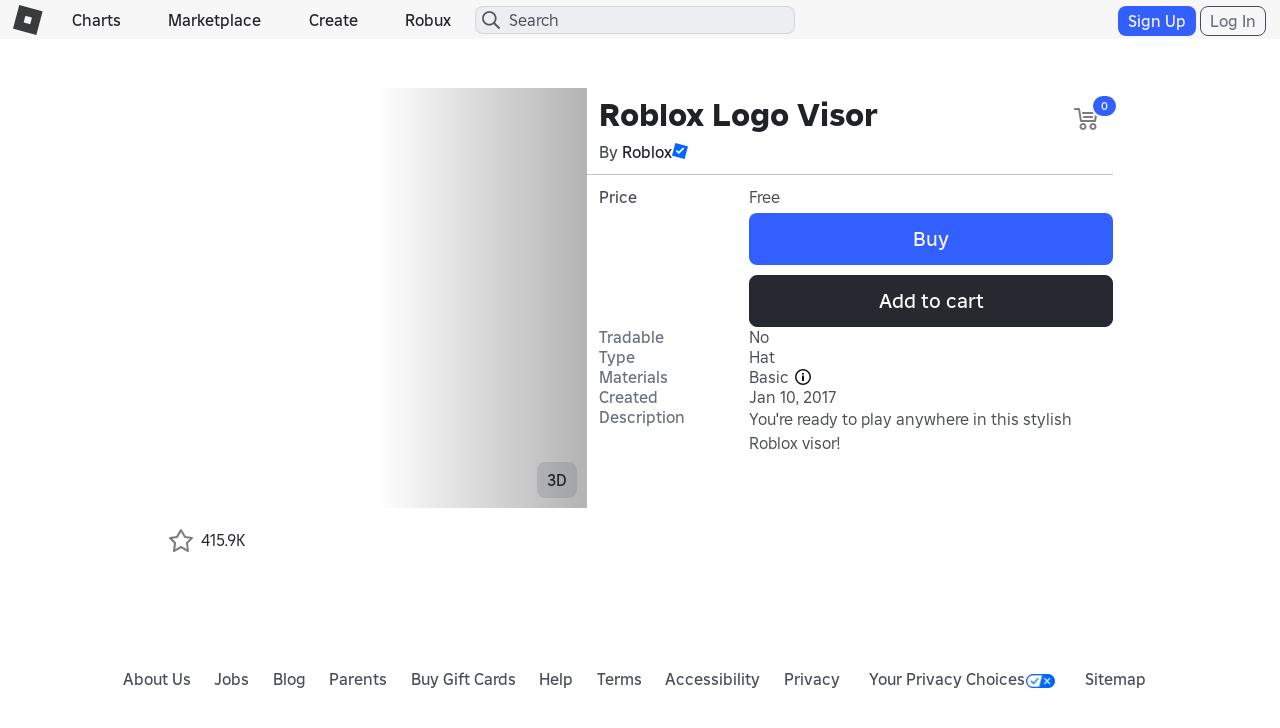

--- FILE ---
content_type: application/javascript
request_url: https://js.rbxcdn.com/3549e188c34f5a2d6fd6ff275813b3bc.js
body_size: 42930
content:
;// bundle: leanbase___c2ac5da1ba63f77f28758aec88fab6cc_m
;// files: leancore/libs/bootstrap.min.js, leancore/BootstrapNamespacing.js, leancore/libs/underscore-min.js, GoogleAnalytics/GoogleAnalyticsEvents.js, RobloxEventManager.js, GoogleEventListener.js, utilities/deviceFeatureDetection.js, utilities/lazyLoad.js, utilities/urlParser.js, utilities/generalSubmitButton.js, DeveloperConsoleWarning.js, widgets/jquery.mCustomScrollbar.concat.min.js, Reference/widget.js, CookieUpgrader.js, leancore/RobloxBaseInit.js, common/robloxError.js, ~/Generated/js/Roblox_TranslationResources_CommonUI_ControlsResources_en_us_standard.js, Thumbnails/thumbnailMetrics.js, DisplayNames/DisplayNames.js, jquery.tipsy.js, extensions/string.js, StringTruncator.js, MasterPageUI.js, jquery.simplemodal-1.3.5.js, extensions/Thumbnails.js, CookieUpgrader.js, utilities/stringFormat.js, Tracking/SignupTrackingScript.js, Tracking/AsyncGoogleOnScript.js

;// leancore/libs/bootstrap.min.js
/*!
 * Bootstrap v3.3.5 (http://getbootstrap.com)
 * Copyright 2011-2015 Twitter, Inc.
 * Licensed under MIT (https://github.com/twbs/bootstrap/blob/master/LICENSE)
 */

/*!
 * Generated using the Bootstrap Customizer (http://getbootstrap.com/customize/?id=b8480475c6c7b955a207)
 * Config saved to config.json and https://gist.github.com/b8480475c6c7b955a207
 */
if("undefined"==typeof jQuery)throw new Error("Bootstrap's JavaScript requires jQuery");+function(t){"use strict";var e=t.fn.jquery.split(" ")[0].split(".");if(e[0]<2&&e[1]<9||1==e[0]&&9==e[1]&&e[2]<1)throw new Error("Bootstrap's JavaScript requires jQuery version 1.9.1 or higher")}(jQuery),+function(t){"use strict";function e(e){return this.each(function(){var i=t(this),n=i.data("bs.alert");n||i.data("bs.alert",n=new o(this)),"string"==typeof e&&n[e].call(i)})}var i='[data-dismiss="alert"]',o=function(e){t(e).on("click",i,this.close)};o.VERSION="3.3.5",o.TRANSITION_DURATION=150,o.prototype.close=function(e){function i(){a.detach().trigger("closed.bs.alert").remove()}var n=t(this),s=n.attr("data-target");s||(s=n.attr("href"),s=s&&s.replace(/.*(?=#[^\s]*$)/,""));var a=t(s);e&&e.preventDefault(),a.length||(a=n.closest(".alert")),a.trigger(e=t.Event("close.bs.alert")),e.isDefaultPrevented()||(a.removeClass("in"),t.support.transition&&a.hasClass("fade")?a.one("bsTransitionEnd",i).emulateTransitionEnd(o.TRANSITION_DURATION):i())};var n=t.fn.alert;t.fn.alert=e,t.fn.alert.Constructor=o,t.fn.alert.noConflict=function(){return t.fn.alert=n,this},t(document).on("click.bs.alert.data-api",i,o.prototype.close)}(jQuery),+function(t){"use strict";function e(e){return this.each(function(){var o=t(this),n=o.data("bs.button"),s="object"==typeof e&&e;n||o.data("bs.button",n=new i(this,s)),"toggle"==e?n.toggle():e&&n.setState(e)})}var i=function(e,o){this.$element=t(e),this.options=t.extend({},i.DEFAULTS,o),this.isLoading=!1};i.VERSION="3.3.5",i.DEFAULTS={loadingText:"loading..."},i.prototype.setState=function(e){var i="disabled",o=this.$element,n=o.is("input")?"val":"html",s=o.data();e+="Text",null==s.resetText&&o.data("resetText",o[n]()),setTimeout(t.proxy(function(){o[n](null==s[e]?this.options[e]:s[e]),"loadingText"==e?(this.isLoading=!0,o.addClass(i).attr(i,i)):this.isLoading&&(this.isLoading=!1,o.removeClass(i).removeAttr(i))},this),0)},i.prototype.toggle=function(){var t=!0,e=this.$element.closest('[data-toggle="buttons"]');if(e.length){var i=this.$element.find("input");"radio"==i.prop("type")?(i.prop("checked")&&(t=!1),e.find(".active").removeClass("active"),this.$element.addClass("active")):"checkbox"==i.prop("type")&&(i.prop("checked")!==this.$element.hasClass("active")&&(t=!1),this.$element.toggleClass("active")),i.prop("checked",this.$element.hasClass("active")),t&&i.trigger("change")}else this.$element.attr("aria-pressed",!this.$element.hasClass("active")),this.$element.toggleClass("active")};var o=t.fn.button;t.fn.button=e,t.fn.button.Constructor=i,t.fn.button.noConflict=function(){return t.fn.button=o,this},t(document).on("click.bs.button.data-api",'[data-toggle^="button"]',function(i){var o=t(i.target);o.hasClass("btn")||(o=o.closest(".btn")),e.call(o,"toggle"),t(i.target).is('input[type="radio"]')||t(i.target).is('input[type="checkbox"]')||i.preventDefault()}).on("focus.bs.button.data-api blur.bs.button.data-api",'[data-toggle^="button"]',function(e){t(e.target).closest(".btn").toggleClass("focus",/^focus(in)?$/.test(e.type))})}(jQuery),+function(t){"use strict";function e(e){return this.each(function(){var o=t(this),n=o.data("bs.carousel"),s=t.extend({},i.DEFAULTS,o.data(),"object"==typeof e&&e),a="string"==typeof e?e:s.slide;n||o.data("bs.carousel",n=new i(this,s)),"number"==typeof e?n.to(e):a?n[a]():s.interval&&n.pause().cycle()})}var i=function(e,i){this.$element=t(e),this.$indicators=this.$element.find(".carousel-indicators"),this.options=i,this.paused=null,this.sliding=null,this.interval=null,this.$active=null,this.$items=null,this.options.keyboard&&this.$element.on("keydown.bs.carousel",t.proxy(this.keydown,this)),"hover"==this.options.pause&&!("ontouchstart"in document.documentElement)&&this.$element.on("mouseenter.bs.carousel",t.proxy(this.pause,this)).on("mouseleave.bs.carousel",t.proxy(this.cycle,this))};i.VERSION="3.3.5",i.TRANSITION_DURATION=600,i.DEFAULTS={interval:5e3,pause:"hover",wrap:!0,keyboard:!0},i.prototype.keydown=function(t){if(!/input|textarea/i.test(t.target.tagName)){switch(t.which){case 37:this.prev();break;case 39:this.next();break;default:return}t.preventDefault()}},i.prototype.cycle=function(e){return e||(this.paused=!1),this.interval&&clearInterval(this.interval),this.options.interval&&!this.paused&&(this.interval=setInterval(t.proxy(this.next,this),this.options.interval)),this},i.prototype.getItemIndex=function(t){return this.$items=t.parent().children(".item"),this.$items.index(t||this.$active)},i.prototype.getItemForDirection=function(t,e){var i=this.getItemIndex(e),o="prev"==t&&0===i||"next"==t&&i==this.$items.length-1;if(o&&!this.options.wrap)return e;var n="prev"==t?-1:1,s=(i+n)%this.$items.length;return this.$items.eq(s)},i.prototype.to=function(t){var e=this,i=this.getItemIndex(this.$active=this.$element.find(".item.active"));return t>this.$items.length-1||0>t?void 0:this.sliding?this.$element.one("slid.bs.carousel",function(){e.to(t)}):i==t?this.pause().cycle():this.slide(t>i?"next":"prev",this.$items.eq(t))},i.prototype.pause=function(e){return e||(this.paused=!0),this.$element.find(".next, .prev").length&&t.support.transition&&(this.$element.trigger(t.support.transition.end),this.cycle(!0)),this.interval=clearInterval(this.interval),this},i.prototype.next=function(){return this.sliding?void 0:this.slide("next")},i.prototype.prev=function(){return this.sliding?void 0:this.slide("prev")},i.prototype.slide=function(e,o){var n=this.$element.find(".item.active"),s=o||this.getItemForDirection(e,n),a=this.interval,r="next"==e?"left":"right",l=this;if(s.hasClass("active"))return this.sliding=!1;var h=s[0],d=t.Event("slide.bs.carousel",{relatedTarget:h,direction:r});if(this.$element.trigger(d),!d.isDefaultPrevented()){if(this.sliding=!0,a&&this.pause(),this.$indicators.length){this.$indicators.find(".active").removeClass("active");var p=t(this.$indicators.children()[this.getItemIndex(s)]);p&&p.addClass("active")}var c=t.Event("slid.bs.carousel",{relatedTarget:h,direction:r});return t.support.transition&&this.$element.hasClass("slide")?(s.addClass(e),s[0].offsetWidth,n.addClass(r),s.addClass(r),n.one("bsTransitionEnd",function(){s.removeClass([e,r].join(" ")).addClass("active"),n.removeClass(["active",r].join(" ")),l.sliding=!1,setTimeout(function(){l.$element.trigger(c)},0)}).emulateTransitionEnd(i.TRANSITION_DURATION)):(n.removeClass("active"),s.addClass("active"),this.sliding=!1,this.$element.trigger(c)),a&&this.cycle(),this}};var o=t.fn.carousel;t.fn.carousel=e,t.fn.carousel.Constructor=i,t.fn.carousel.noConflict=function(){return t.fn.carousel=o,this};var n=function(i){var o,n=t(this),s=t(n.attr("data-target")||(o=n.attr("href"))&&o.replace(/.*(?=#[^\s]+$)/,""));if(s.hasClass("carousel")){var a=t.extend({},s.data(),n.data()),r=n.attr("data-slide-to");r&&(a.interval=!1),e.call(s,a),r&&s.data("bs.carousel").to(r),i.preventDefault()}};t(document).on("click.bs.carousel.data-api","[data-slide]",n).on("click.bs.carousel.data-api","[data-slide-to]",n),t(window).on("load",function(){t('[data-ride="carousel"]').each(function(){var i=t(this);e.call(i,i.data())})})}(jQuery),+function(t){"use strict";function e(e){var i=e.attr("data-target");i||(i=e.attr("href"),i=i&&/#[A-Za-z]/.test(i)&&i.replace(/.*(?=#[^\s]*$)/,""));var o=i&&t(i);return o&&o.length?o:e.parent()}function i(i){i&&3===i.which||(t(n).remove(),t(s).each(function(){var o=t(this),n=e(o),s={relatedTarget:this};n.hasClass("open")&&(i&&"click"==i.type&&/input|textarea/i.test(i.target.tagName)&&t.contains(n[0],i.target)||(n.trigger(i=t.Event("hide.bs.dropdown",s)),i.isDefaultPrevented()||(o.attr("aria-expanded","false"),n.removeClass("open").trigger("hidden.bs.dropdown",s))))}))}function o(e){return this.each(function(){var i=t(this),o=i.data("bs.dropdown");o||i.data("bs.dropdown",o=new a(this)),"string"==typeof e&&o[e].call(i)})}var n=".dropdown-backdrop",s='[data-toggle="dropdown"]',a=function(e){t(e).on("click.bs.dropdown",this.toggle)};a.VERSION="3.3.5",a.prototype.toggle=function(o){var n=t(this);if(!n.is(".disabled, :disabled")){var s=e(n),a=s.hasClass("open");if(i(),!a){"ontouchstart"in document.documentElement&&!s.closest(".navbar-nav").length&&t(document.createElement("div")).addClass("dropdown-backdrop").insertAfter(t(this)).on("click",i);var r={relatedTarget:this};if(s.trigger(o=t.Event("show.bs.dropdown",r)),o.isDefaultPrevented())return;n.trigger("focus").attr("aria-expanded","true"),s.toggleClass("open").trigger("shown.bs.dropdown",r)}return!1}},a.prototype.keydown=function(i){if(/(38|40|27|32)/.test(i.which)&&!/input|textarea/i.test(i.target.tagName)){var o=t(this);if(i.preventDefault(),i.stopPropagation(),!o.is(".disabled, :disabled")){var n=e(o),a=n.hasClass("open");if(!a&&27!=i.which||a&&27==i.which)return 27==i.which&&n.find(s).trigger("focus"),o.trigger("click");var r=" li:not(.disabled):visible a",l=n.find(".dropdown-menu"+r);if(l.length){var h=l.index(i.target);38==i.which&&h>0&&h--,40==i.which&&h<l.length-1&&h++,~h||(h=0),l.eq(h).trigger("focus")}}}};var r=t.fn.dropdown;t.fn.dropdown=o,t.fn.dropdown.Constructor=a,t.fn.dropdown.noConflict=function(){return t.fn.dropdown=r,this},t(document).on("click.bs.dropdown.data-api",i).on("click.bs.dropdown.data-api",".dropdown form",function(t){t.stopPropagation()}).on("click.bs.dropdown.data-api",s,a.prototype.toggle).on("keydown.bs.dropdown.data-api",s,a.prototype.keydown).on("keydown.bs.dropdown.data-api",".dropdown-menu",a.prototype.keydown)}(jQuery),+function(t){"use strict";function e(e,o){return this.each(function(){var n=t(this),s=n.data("bs.modal"),a=t.extend({},i.DEFAULTS,n.data(),"object"==typeof e&&e);s||n.data("bs.modal",s=new i(this,a)),"string"==typeof e?s[e](o):a.show&&s.show(o)})}var i=function(e,i){this.options=i,this.$body=t(document.body),this.$element=t(e),this.$dialog=this.$element.find(".modal-dialog"),this.$backdrop=null,this.isShown=null,this.originalBodyPad=null,this.scrollbarWidth=0,this.ignoreBackdropClick=!1,this.options.remote&&this.$element.find(".modal-content").load(this.options.remote,t.proxy(function(){this.$element.trigger("loaded.bs.modal")},this))};i.VERSION="3.3.5",i.TRANSITION_DURATION=300,i.BACKDROP_TRANSITION_DURATION=150,i.DEFAULTS={backdrop:!0,keyboard:!0,show:!0},i.prototype.toggle=function(t){return this.isShown?this.hide():this.show(t)},i.prototype.show=function(e){var o=this,n=t.Event("show.bs.modal",{relatedTarget:e});this.$element.trigger(n),this.isShown||n.isDefaultPrevented()||(this.isShown=!0,this.checkScrollbar(),this.setScrollbar(),this.$body.addClass("modal-open"),this.escape(),this.resize(),this.$element.on("click.dismiss.bs.modal",'[data-dismiss="modal"]',t.proxy(this.hide,this)),this.$dialog.on("mousedown.dismiss.bs.modal",function(){o.$element.one("mouseup.dismiss.bs.modal",function(e){t(e.target).is(o.$element)&&(o.ignoreBackdropClick=!0)})}),this.backdrop(function(){var n=t.support.transition&&o.$element.hasClass("fade");o.$element.parent().length||o.$element.appendTo(o.$body),o.$element.show().scrollTop(0),o.adjustDialog(),n&&o.$element[0].offsetWidth,o.$element.addClass("in"),o.enforceFocus();var s=t.Event("shown.bs.modal",{relatedTarget:e});n?o.$dialog.one("bsTransitionEnd",function(){o.$element.trigger("focus").trigger(s)}).emulateTransitionEnd(i.TRANSITION_DURATION):o.$element.trigger("focus").trigger(s)}))},i.prototype.hide=function(e){e&&e.preventDefault(),e=t.Event("hide.bs.modal"),this.$element.trigger(e),this.isShown&&!e.isDefaultPrevented()&&(this.isShown=!1,this.escape(),this.resize(),t(document).off("focusin.bs.modal"),this.$element.removeClass("in").off("click.dismiss.bs.modal").off("mouseup.dismiss.bs.modal"),this.$dialog.off("mousedown.dismiss.bs.modal"),t.support.transition&&this.$element.hasClass("fade")?this.$element.one("bsTransitionEnd",t.proxy(this.hideModal,this)).emulateTransitionEnd(i.TRANSITION_DURATION):this.hideModal())},i.prototype.enforceFocus=function(){t(document).off("focusin.bs.modal").on("focusin.bs.modal",t.proxy(function(t){this.$element[0]===t.target||this.$element.has(t.target).length||this.$element.trigger("focus")},this))},i.prototype.escape=function(){this.isShown&&this.options.keyboard?this.$element.on("keydown.dismiss.bs.modal",t.proxy(function(t){27==t.which&&this.hide()},this)):this.isShown||this.$element.off("keydown.dismiss.bs.modal")},i.prototype.resize=function(){this.isShown?t(window).on("resize.bs.modal",t.proxy(this.handleUpdate,this)):t(window).off("resize.bs.modal")},i.prototype.hideModal=function(){var t=this;this.$element.hide(),this.backdrop(function(){t.$body.removeClass("modal-open"),t.resetAdjustments(),t.resetScrollbar(),t.$element.trigger("hidden.bs.modal")})},i.prototype.removeBackdrop=function(){this.$backdrop&&this.$backdrop.remove(),this.$backdrop=null},i.prototype.backdrop=function(e){var o=this,n=this.$element.hasClass("fade")?"fade":"";if(this.isShown&&this.options.backdrop){var s=t.support.transition&&n;if(this.$backdrop=t(document.createElement("div")).addClass("modal-backdrop "+n).appendTo(this.$body),this.$element.on("click.dismiss.bs.modal",t.proxy(function(t){return this.ignoreBackdropClick?void(this.ignoreBackdropClick=!1):void(t.target===t.currentTarget&&("static"==this.options.backdrop?this.$element[0].focus():this.hide()))},this)),s&&this.$backdrop[0].offsetWidth,this.$backdrop.addClass("in"),!e)return;s?this.$backdrop.one("bsTransitionEnd",e).emulateTransitionEnd(i.BACKDROP_TRANSITION_DURATION):e()}else if(!this.isShown&&this.$backdrop){this.$backdrop.removeClass("in");var a=function(){o.removeBackdrop(),e&&e()};t.support.transition&&this.$element.hasClass("fade")?this.$backdrop.one("bsTransitionEnd",a).emulateTransitionEnd(i.BACKDROP_TRANSITION_DURATION):a()}else e&&e()},i.prototype.handleUpdate=function(){this.adjustDialog()},i.prototype.adjustDialog=function(){var t=this.$element[0].scrollHeight>document.documentElement.clientHeight;this.$element.css({paddingLeft:!this.bodyIsOverflowing&&t?this.scrollbarWidth:"",paddingRight:this.bodyIsOverflowing&&!t?this.scrollbarWidth:""})},i.prototype.resetAdjustments=function(){this.$element.css({paddingLeft:"",paddingRight:""})},i.prototype.checkScrollbar=function(){var t=window.innerWidth;if(!t){var e=document.documentElement.getBoundingClientRect();t=e.right-Math.abs(e.left)}this.bodyIsOverflowing=document.body.clientWidth<t,this.scrollbarWidth=this.measureScrollbar()},i.prototype.setScrollbar=function(){var t=parseInt(this.$body.css("padding-right")||0,10);this.originalBodyPad=document.body.style.paddingRight||"",this.bodyIsOverflowing&&this.$body.css("padding-right",t+this.scrollbarWidth)},i.prototype.resetScrollbar=function(){this.$body.css("padding-right",this.originalBodyPad)},i.prototype.measureScrollbar=function(){var t=document.createElement("div");t.className="modal-scrollbar-measure",this.$body.append(t);var e=t.offsetWidth-t.clientWidth;return this.$body[0].removeChild(t),e};var o=t.fn.modal;t.fn.modal=e,t.fn.modal.Constructor=i,t.fn.modal.noConflict=function(){return t.fn.modal=o,this},t(document).on("click.bs.modal.data-api",'[data-toggle="modal"]',function(i){var o=t(this),n=o.attr("href"),s=t(o.attr("data-target")||n&&n.replace(/.*(?=#[^\s]+$)/,"")),a=s.data("bs.modal")?"toggle":t.extend({remote:!/#/.test(n)&&n},s.data(),o.data());o.is("a")&&i.preventDefault(),s.one("show.bs.modal",function(t){t.isDefaultPrevented()||s.one("hidden.bs.modal",function(){o.is(":visible")&&o.trigger("focus")})}),e.call(s,a,this)})}(jQuery),+function(t){"use strict";function e(e){return this.each(function(){var o=t(this),n=o.data("bs.tooltip"),s="object"==typeof e&&e;(n||!/destroy|hide/.test(e))&&(n||o.data("bs.tooltip",n=new i(this,s)),"string"==typeof e&&n[e]())})}var i=function(t,e){this.type=null,this.options=null,this.enabled=null,this.timeout=null,this.hoverState=null,this.$element=null,this.inState=null,this.init("tooltip",t,e)};i.VERSION="3.3.5",i.TRANSITION_DURATION=150,i.DEFAULTS={animation:!0,placement:"top",selector:!1,template:'<div class="tooltip" role="tooltip"><div class="tooltip-arrow"></div><div class="tooltip-inner"></div></div>',trigger:"hover focus",title:"",delay:0,html:!1,container:!1,viewport:{selector:"body",padding:0}},i.prototype.init=function(e,i,o){if(this.enabled=!0,this.type=e,this.$element=t(i),this.options=this.getOptions(o),this.$viewport=this.options.viewport&&t(t.isFunction(this.options.viewport)?this.options.viewport.call(this,this.$element):this.options.viewport.selector||this.options.viewport),this.inState={click:!1,hover:!1,focus:!1},this.$element[0]instanceof document.constructor&&!this.options.selector)throw new Error("`selector` option must be specified when initializing "+this.type+" on the window.document object!");for(var n=this.options.trigger.split(" "),s=n.length;s--;){var a=n[s];if("click"==a)this.$element.on("click."+this.type,this.options.selector,t.proxy(this.toggle,this));else if("manual"!=a){var r="hover"==a?"mouseenter":"focusin",l="hover"==a?"mouseleave":"focusout";this.$element.on(r+"."+this.type,this.options.selector,t.proxy(this.enter,this)),this.$element.on(l+"."+this.type,this.options.selector,t.proxy(this.leave,this))}}this.options.selector?this._options=t.extend({},this.options,{trigger:"manual",selector:""}):this.fixTitle()},i.prototype.getDefaults=function(){return i.DEFAULTS},i.prototype.getOptions=function(e){return e=t.extend({},this.getDefaults(),this.$element.data(),e),e.delay&&"number"==typeof e.delay&&(e.delay={show:e.delay,hide:e.delay}),e},i.prototype.getDelegateOptions=function(){var e={},i=this.getDefaults();return this._options&&t.each(this._options,function(t,o){i[t]!=o&&(e[t]=o)}),e},i.prototype.enter=function(e){var i=e instanceof this.constructor?e:t(e.currentTarget).data("bs."+this.type);return i||(i=new this.constructor(e.currentTarget,this.getDelegateOptions()),t(e.currentTarget).data("bs."+this.type,i)),e instanceof t.Event&&(i.inState["focusin"==e.type?"focus":"hover"]=!0),i.tip().hasClass("in")||"in"==i.hoverState?void(i.hoverState="in"):(clearTimeout(i.timeout),i.hoverState="in",i.options.delay&&i.options.delay.show?void(i.timeout=setTimeout(function(){"in"==i.hoverState&&i.show()},i.options.delay.show)):i.show())},i.prototype.isInStateTrue=function(){for(var t in this.inState)if(this.inState[t])return!0;return!1},i.prototype.leave=function(e){var i=e instanceof this.constructor?e:t(e.currentTarget).data("bs."+this.type);return i||(i=new this.constructor(e.currentTarget,this.getDelegateOptions()),t(e.currentTarget).data("bs."+this.type,i)),e instanceof t.Event&&(i.inState["focusout"==e.type?"focus":"hover"]=!1),i.isInStateTrue()?void 0:(clearTimeout(i.timeout),i.hoverState="out",i.options.delay&&i.options.delay.hide?void(i.timeout=setTimeout(function(){"out"==i.hoverState&&i.hide()},i.options.delay.hide)):i.hide())},i.prototype.show=function(){var e=t.Event("show.bs."+this.type);if(this.hasContent()&&this.enabled){this.$element.trigger(e);var o=t.contains(this.$element[0].ownerDocument.documentElement,this.$element[0]);if(e.isDefaultPrevented()||!o)return;var n=this,s=this.tip(),a=this.getUID(this.type);this.setContent(),s.attr("id",a),this.$element.attr("aria-describedby",a),this.options.animation&&s.addClass("fade");var r="function"==typeof this.options.placement?this.options.placement.call(this,s[0],this.$element[0]):this.options.placement,l=/\s?auto?\s?/i,h=l.test(r);h&&(r=r.replace(l,"")||"top"),s.detach().css({top:0,left:0,display:"block"}).addClass(r).data("bs."+this.type,this),this.options.container?s.appendTo(this.options.container):s.insertAfter(this.$element),this.$element.trigger("inserted.bs."+this.type);var d=this.getPosition(),p=s[0].offsetWidth,c=s[0].offsetHeight;if(h){var f=r,u=this.getPosition(this.$viewport);r="bottom"==r&&d.bottom+c>u.bottom?"top":"top"==r&&d.top-c<u.top?"bottom":"right"==r&&d.right+p>u.width?"left":"left"==r&&d.left-p<u.left?"right":r,s.removeClass(f).addClass(r)}var g=this.getCalculatedOffset(r,d,p,c);this.applyPlacement(g,r);var m=function(){var t=n.hoverState;n.$element.trigger("shown.bs."+n.type),n.hoverState=null,"out"==t&&n.leave(n)};t.support.transition&&this.$tip.hasClass("fade")?s.one("bsTransitionEnd",m).emulateTransitionEnd(i.TRANSITION_DURATION):m()}},i.prototype.applyPlacement=function(e,i){var o=this.tip(),n=o[0].offsetWidth,s=o[0].offsetHeight,a=parseInt(o.css("margin-top"),10),r=parseInt(o.css("margin-left"),10);isNaN(a)&&(a=0),isNaN(r)&&(r=0),e.top+=a,e.left+=r,t.offset.setOffset(o[0],t.extend({using:function(t){o.css({top:Math.round(t.top),left:Math.round(t.left)})}},e),0),o.addClass("in");var l=o[0].offsetWidth,h=o[0].offsetHeight;"top"==i&&h!=s&&(e.top=e.top+s-h);var d=this.getViewportAdjustedDelta(i,e,l,h);d.left?e.left+=d.left:e.top+=d.top;var p=/top|bottom/.test(i),c=p?2*d.left-n+l:2*d.top-s+h,f=p?"offsetWidth":"offsetHeight";o.offset(e),this.replaceArrow(c,o[0][f],p)},i.prototype.replaceArrow=function(t,e,i){this.arrow().css(i?"left":"top",50*(1-t/e)+"%").css(i?"top":"left","")},i.prototype.setContent=function(){var t=this.tip(),e=this.getTitle();t.find(".tooltip-inner")[this.options.html?"html":"text"](e),t.removeClass("fade in top bottom left right")},i.prototype.hide=function(e){function o(){"in"!=n.hoverState&&s.detach(),n.$element.removeAttr("aria-describedby").trigger("hidden.bs."+n.type),e&&e()}var n=this,s=t(this.$tip),a=t.Event("hide.bs."+this.type);return this.$element.trigger(a),a.isDefaultPrevented()?void 0:(s.removeClass("in"),t.support.transition&&s.hasClass("fade")?s.one("bsTransitionEnd",o).emulateTransitionEnd(i.TRANSITION_DURATION):o(),this.hoverState=null,this)},i.prototype.fixTitle=function(){var t=this.$element;(t.attr("title")||"string"!=typeof t.attr("data-original-title"))&&t.attr("data-original-title",t.attr("title")||"").attr("title","")},i.prototype.hasContent=function(){return this.getTitle()},i.prototype.getPosition=function(e){e=e||this.$element;var i=e[0],o="BODY"==i.tagName,n=i.getBoundingClientRect();null==n.width&&(n=t.extend({},n,{width:n.right-n.left,height:n.bottom-n.top}));var s=o?{top:0,left:0}:e.offset(),a={scroll:o?document.documentElement.scrollTop||document.body.scrollTop:e.scrollTop()},r=o?{width:t(window).width(),height:t(window).height()}:null;return t.extend({},n,a,r,s)},i.prototype.getCalculatedOffset=function(t,e,i,o){return"bottom"==t?{top:e.top+e.height,left:e.left+e.width/2-i/2}:"top"==t?{top:e.top-o,left:e.left+e.width/2-i/2}:"left"==t?{top:e.top+e.height/2-o/2,left:e.left-i}:{top:e.top+e.height/2-o/2,left:e.left+e.width}},i.prototype.getViewportAdjustedDelta=function(t,e,i,o){var n={top:0,left:0};if(!this.$viewport)return n;var s=this.options.viewport&&this.options.viewport.padding||0,a=this.getPosition(this.$viewport);if(/right|left/.test(t)){var r=e.top-s-a.scroll,l=e.top+s-a.scroll+o;r<a.top?n.top=a.top-r:l>a.top+a.height&&(n.top=a.top+a.height-l)}else{var h=e.left-s,d=e.left+s+i;h<a.left?n.left=a.left-h:d>a.right&&(n.left=a.left+a.width-d)}return n},i.prototype.getTitle=function(){var t,e=this.$element,i=this.options;return t=e.attr("data-original-title")||("function"==typeof i.title?i.title.call(e[0]):i.title)},i.prototype.getUID=function(t){do t+=~~(1e6*Math.random());while(document.getElementById(t));return t},i.prototype.tip=function(){if(!this.$tip&&(this.$tip=t(this.options.template),1!=this.$tip.length))throw new Error(this.type+" `template` option must consist of exactly 1 top-level element!");return this.$tip},i.prototype.arrow=function(){return this.$arrow=this.$arrow||this.tip().find(".tooltip-arrow")},i.prototype.enable=function(){this.enabled=!0},i.prototype.disable=function(){this.enabled=!1},i.prototype.toggleEnabled=function(){this.enabled=!this.enabled},i.prototype.toggle=function(e){var i=this;e&&(i=t(e.currentTarget).data("bs."+this.type),i||(i=new this.constructor(e.currentTarget,this.getDelegateOptions()),t(e.currentTarget).data("bs."+this.type,i))),e?(i.inState.click=!i.inState.click,i.isInStateTrue()?i.enter(i):i.leave(i)):i.tip().hasClass("in")?i.leave(i):i.enter(i)},i.prototype.destroy=function(){var t=this;clearTimeout(this.timeout),this.hide(function(){t.$element.off("."+t.type).removeData("bs."+t.type),t.$tip&&t.$tip.detach(),t.$tip=null,t.$arrow=null,t.$viewport=null})};var o=t.fn.tooltip;t.fn.tooltip=e,t.fn.tooltip.Constructor=i,t.fn.tooltip.noConflict=function(){return t.fn.tooltip=o,this}}(jQuery),+function(t){"use strict";function e(e){return this.each(function(){var o=t(this),n=o.data("bs.popover"),s="object"==typeof e&&e;(n||!/destroy|hide/.test(e))&&(n||o.data("bs.popover",n=new i(this,s)),"string"==typeof e&&n[e]())})}var i=function(t,e){this.init("popover",t,e)};if(!t.fn.tooltip)throw new Error("Popover requires tooltip.js");i.VERSION="3.3.5",i.DEFAULTS=t.extend({},t.fn.tooltip.Constructor.DEFAULTS,{placement:"right",trigger:"click",content:"",template:'<div class="popover" role="tooltip"><div class="arrow"></div><h3 class="popover-title"></h3><div class="popover-content"></div></div>'}),i.prototype=t.extend({},t.fn.tooltip.Constructor.prototype),i.prototype.constructor=i,i.prototype.getDefaults=function(){return i.DEFAULTS},i.prototype.setContent=function(){var t=this.tip(),e=this.getTitle(),i=this.getContent();t.find(".popover-title")[this.options.html?"html":"text"](e),t.find(".popover-content").children().detach().end()[this.options.html?"string"==typeof i?"html":"append":"text"](i),t.removeClass("fade top bottom left right in"),t.find(".popover-title").html()||t.find(".popover-title").hide()},i.prototype.hasContent=function(){return this.getTitle()||this.getContent()},i.prototype.getContent=function(){var t=this.$element,e=this.options;return t.attr("data-content")||("function"==typeof e.content?e.content.call(t[0]):e.content)},i.prototype.arrow=function(){return this.$arrow=this.$arrow||this.tip().find(".arrow")};var o=t.fn.popover;t.fn.popover=e,t.fn.popover.Constructor=i,t.fn.popover.noConflict=function(){return t.fn.popover=o,this}}(jQuery),+function(t){"use strict";function e(e){return this.each(function(){var o=t(this),n=o.data("bs.tab");n||o.data("bs.tab",n=new i(this)),"string"==typeof e&&n[e]()})}var i=function(e){this.element=t(e)};i.VERSION="3.3.5",i.TRANSITION_DURATION=150,i.prototype.show=function(){var e=this.element,i=e.closest("ul:not(.dropdown-menu)"),o=e.data("target");if(o||(o=e.attr("href"),o=o&&o.replace(/.*(?=#[^\s]*$)/,"")),!e.parent("li").hasClass("active")){var n=i.find(".active:last a"),s=t.Event("hide.bs.tab",{relatedTarget:e[0]}),a=t.Event("show.bs.tab",{relatedTarget:n[0]});if(n.trigger(s),e.trigger(a),!a.isDefaultPrevented()&&!s.isDefaultPrevented()){var r=t(o);this.activate(e.closest("li"),i),this.activate(r,r.parent(),function(){n.trigger({type:"hidden.bs.tab",relatedTarget:e[0]}),e.trigger({type:"shown.bs.tab",relatedTarget:n[0]})})}}},i.prototype.activate=function(e,o,n){function s(){a.removeClass("active").find("> .dropdown-menu > .active").removeClass("active").end().find('[data-toggle="tab"]').attr("aria-expanded",!1),e.addClass("active").find('[data-toggle="tab"]').attr("aria-expanded",!0),r?(e[0].offsetWidth,e.addClass("in")):e.removeClass("fade"),e.parent(".dropdown-menu").length&&e.closest("li.dropdown").addClass("active").end().find('[data-toggle="tab"]').attr("aria-expanded",!0),n&&n()}var a=o.find("> .active"),r=n&&t.support.transition&&(a.length&&a.hasClass("fade")||!!o.find("> .fade").length);a.length&&r?a.one("bsTransitionEnd",s).emulateTransitionEnd(i.TRANSITION_DURATION):s(),a.removeClass("in")};var o=t.fn.tab;t.fn.tab=e,t.fn.tab.Constructor=i,t.fn.tab.noConflict=function(){return t.fn.tab=o,this};var n=function(i){i.preventDefault(),e.call(t(this),"show")};t(document).on("click.bs.tab.data-api",'[data-toggle="tab"]',n).on("click.bs.tab.data-api",'[data-toggle="pill"]',n)}(jQuery),+function(t){"use strict";function e(e){return this.each(function(){var o=t(this),n=o.data("bs.affix"),s="object"==typeof e&&e;n||o.data("bs.affix",n=new i(this,s)),"string"==typeof e&&n[e]()})}var i=function(e,o){this.options=t.extend({},i.DEFAULTS,o),this.$target=t(this.options.target).on("scroll.bs.affix.data-api",t.proxy(this.checkPosition,this)).on("click.bs.affix.data-api",t.proxy(this.checkPositionWithEventLoop,this)),this.$element=t(e),this.affixed=null,this.unpin=null,this.pinnedOffset=null,this.checkPosition()};i.VERSION="3.3.5",i.RESET="affix affix-top affix-bottom",i.DEFAULTS={offset:0,target:window},i.prototype.getState=function(t,e,i,o){var n=this.$target.scrollTop(),s=this.$element.offset(),a=this.$target.height();if(null!=i&&"top"==this.affixed)return i>n?"top":!1;if("bottom"==this.affixed)return null!=i?n+this.unpin<=s.top?!1:"bottom":t-o>=n+a?!1:"bottom";var r=null==this.affixed,l=r?n:s.top,h=r?a:e;return null!=i&&i>=n?"top":null!=o&&l+h>=t-o?"bottom":!1},i.prototype.getPinnedOffset=function(){if(this.pinnedOffset)return this.pinnedOffset;this.$element.removeClass(i.RESET).addClass("affix");var t=this.$target.scrollTop(),e=this.$element.offset();return this.pinnedOffset=e.top-t},i.prototype.checkPositionWithEventLoop=function(){setTimeout(t.proxy(this.checkPosition,this),1)},i.prototype.checkPosition=function(){if(this.$element.is(":visible")){var e=this.$element.height(),o=this.options.offset,n=o.top,s=o.bottom,a=Math.max(t(document).height(),t(document.body).height());"object"!=typeof o&&(s=n=o),"function"==typeof n&&(n=o.top(this.$element)),"function"==typeof s&&(s=o.bottom(this.$element));var r=this.getState(a,e,n,s);if(this.affixed!=r){null!=this.unpin&&this.$element.css("top","");var l="affix"+(r?"-"+r:""),h=t.Event(l+".bs.affix");if(this.$element.trigger(h),h.isDefaultPrevented())return;this.affixed=r,this.unpin="bottom"==r?this.getPinnedOffset():null,this.$element.removeClass(i.RESET).addClass(l).trigger(l.replace("affix","affixed")+".bs.affix")}"bottom"==r&&this.$element.offset({top:a-e-s})}};var o=t.fn.affix;t.fn.affix=e,t.fn.affix.Constructor=i,t.fn.affix.noConflict=function(){return t.fn.affix=o,this},t(window).on("load",function(){t('[data-spy="affix"]').each(function(){var i=t(this),o=i.data();o.offset=o.offset||{},null!=o.offsetBottom&&(o.offset.bottom=o.offsetBottom),null!=o.offsetTop&&(o.offset.top=o.offsetTop),e.call(i,o)})})}(jQuery),+function(t){"use strict";function e(e){var i,o=e.attr("data-target")||(i=e.attr("href"))&&i.replace(/.*(?=#[^\s]+$)/,"");return t(o)}function i(e){return this.each(function(){var i=t(this),n=i.data("bs.collapse"),s=t.extend({},o.DEFAULTS,i.data(),"object"==typeof e&&e);!n&&s.toggle&&/show|hide/.test(e)&&(s.toggle=!1),n||i.data("bs.collapse",n=new o(this,s)),"string"==typeof e&&n[e]()})}var o=function(e,i){this.$element=t(e),this.options=t.extend({},o.DEFAULTS,i),this.$trigger=t('[data-toggle="collapse"][href="#'+e.id+'"],[data-toggle="collapse"][data-target="#'+e.id+'"]'),this.transitioning=null,this.options.parent?this.$parent=this.getParent():this.addAriaAndCollapsedClass(this.$element,this.$trigger),this.options.toggle&&this.toggle()};o.VERSION="3.3.5",o.TRANSITION_DURATION=350,o.DEFAULTS={toggle:!0},o.prototype.dimension=function(){var t=this.$element.hasClass("width");return t?"width":"height"},o.prototype.show=function(){if(!this.transitioning&&!this.$element.hasClass("in")){var e,n=this.$parent&&this.$parent.children(".panel").children(".in, .collapsing");if(!(n&&n.length&&(e=n.data("bs.collapse"),e&&e.transitioning))){var s=t.Event("show.bs.collapse");if(this.$element.trigger(s),!s.isDefaultPrevented()){n&&n.length&&(i.call(n,"hide"),e||n.data("bs.collapse",null));var a=this.dimension();this.$element.removeClass("collapse").addClass("collapsing")[a](0).attr("aria-expanded",!0),this.$trigger.removeClass("collapsed").attr("aria-expanded",!0),this.transitioning=1;var r=function(){this.$element.removeClass("collapsing").addClass("collapse in")[a](""),this.transitioning=0,this.$element.trigger("shown.bs.collapse")};if(!t.support.transition)return r.call(this);var l=t.camelCase(["scroll",a].join("-"));this.$element.one("bsTransitionEnd",t.proxy(r,this)).emulateTransitionEnd(o.TRANSITION_DURATION)[a](this.$element[0][l]);
}}}},o.prototype.hide=function(){if(!this.transitioning&&this.$element.hasClass("in")){var e=t.Event("hide.bs.collapse");if(this.$element.trigger(e),!e.isDefaultPrevented()){var i=this.dimension();this.$element[i](this.$element[i]())[0].offsetHeight,this.$element.addClass("collapsing").removeClass("collapse in").attr("aria-expanded",!1),this.$trigger.addClass("collapsed").attr("aria-expanded",!1),this.transitioning=1;var n=function(){this.transitioning=0,this.$element.removeClass("collapsing").addClass("collapse").trigger("hidden.bs.collapse")};return t.support.transition?void this.$element[i](0).one("bsTransitionEnd",t.proxy(n,this)).emulateTransitionEnd(o.TRANSITION_DURATION):n.call(this)}}},o.prototype.toggle=function(){this[this.$element.hasClass("in")?"hide":"show"]()},o.prototype.getParent=function(){return t(this.options.parent).find('[data-toggle="collapse"][data-parent="'+this.options.parent+'"]').each(t.proxy(function(i,o){var n=t(o);this.addAriaAndCollapsedClass(e(n),n)},this)).end()},o.prototype.addAriaAndCollapsedClass=function(t,e){var i=t.hasClass("in");t.attr("aria-expanded",i),e.toggleClass("collapsed",!i).attr("aria-expanded",i)};var n=t.fn.collapse;t.fn.collapse=i,t.fn.collapse.Constructor=o,t.fn.collapse.noConflict=function(){return t.fn.collapse=n,this},t(document).on("click.bs.collapse.data-api",'[data-toggle="collapse"]',function(o){var n=t(this);n.attr("data-target")||o.preventDefault();var s=e(n),a=s.data("bs.collapse"),r=a?"toggle":n.data();i.call(s,r)})}(jQuery),+function(t){"use strict";function e(i,o){this.$body=t(document.body),this.$scrollElement=t(t(i).is(document.body)?window:i),this.options=t.extend({},e.DEFAULTS,o),this.selector=(this.options.target||"")+" .nav li > a",this.offsets=[],this.targets=[],this.activeTarget=null,this.scrollHeight=0,this.$scrollElement.on("scroll.bs.scrollspy",t.proxy(this.process,this)),this.refresh(),this.process()}function i(i){return this.each(function(){var o=t(this),n=o.data("bs.scrollspy"),s="object"==typeof i&&i;n||o.data("bs.scrollspy",n=new e(this,s)),"string"==typeof i&&n[i]()})}e.VERSION="3.3.5",e.DEFAULTS={offset:10},e.prototype.getScrollHeight=function(){return this.$scrollElement[0].scrollHeight||Math.max(this.$body[0].scrollHeight,document.documentElement.scrollHeight)},e.prototype.refresh=function(){var e=this,i="offset",o=0;this.offsets=[],this.targets=[],this.scrollHeight=this.getScrollHeight(),t.isWindow(this.$scrollElement[0])||(i="position",o=this.$scrollElement.scrollTop()),this.$body.find(this.selector).map(function(){var e=t(this),n=e.data("target")||e.attr("href"),s=/^#./.test(n)&&t(n);return s&&s.length&&s.is(":visible")&&[[s[i]().top+o,n]]||null}).sort(function(t,e){return t[0]-e[0]}).each(function(){e.offsets.push(this[0]),e.targets.push(this[1])})},e.prototype.process=function(){var t,e=this.$scrollElement.scrollTop()+this.options.offset,i=this.getScrollHeight(),o=this.options.offset+i-this.$scrollElement.height(),n=this.offsets,s=this.targets,a=this.activeTarget;if(this.scrollHeight!=i&&this.refresh(),e>=o)return a!=(t=s[s.length-1])&&this.activate(t);if(a&&e<n[0])return this.activeTarget=null,this.clear();for(t=n.length;t--;)a!=s[t]&&e>=n[t]&&(void 0===n[t+1]||e<n[t+1])&&this.activate(s[t])},e.prototype.activate=function(e){this.activeTarget=e,this.clear();var i=this.selector+'[data-target="'+e+'"],'+this.selector+'[href="'+e+'"]',o=t(i).parents("li").addClass("active");o.parent(".dropdown-menu").length&&(o=o.closest("li.dropdown").addClass("active")),o.trigger("activate.bs.scrollspy")},e.prototype.clear=function(){t(this.selector).parentsUntil(this.options.target,".active").removeClass("active")};var o=t.fn.scrollspy;t.fn.scrollspy=i,t.fn.scrollspy.Constructor=e,t.fn.scrollspy.noConflict=function(){return t.fn.scrollspy=o,this},t(window).on("load.bs.scrollspy.data-api",function(){t('[data-spy="scroll"]').each(function(){var e=t(this);i.call(e,e.data())})})}(jQuery),+function(t){"use strict";function e(){var t=document.createElement("bootstrap"),e={WebkitTransition:"webkitTransitionEnd",MozTransition:"transitionend",OTransition:"oTransitionEnd otransitionend",transition:"transitionend"};for(var i in e)if(void 0!==t.style[i])return{end:e[i]};return!1}t.fn.emulateTransitionEnd=function(e){var i=!1,o=this;t(this).one("bsTransitionEnd",function(){i=!0});var n=function(){i||t(o).trigger(t.support.transition.end)};return setTimeout(n,e),this},t(function(){t.support.transition=e(),t.support.transition&&(t.event.special.bsTransitionEnd={bindType:t.support.transition.end,delegateType:t.support.transition.end,handle:function(e){return t(e.target).is(this)?e.handleObj.handler.apply(this,arguments):void 0}})})}(jQuery);

;// leancore/BootstrapNamespacing.js
$.fn.bootstrapModal=$.fn.modal;

;// leancore/libs/underscore-min.js
(function(){function n(n){function t(t,r,e,u,i,o){for(;i>=0&&o>i;i+=n){var a=u?u[i]:i;e=r(e,t[a],a,t)}return e}return function(r,e,u,i){e=b(e,i,4);var o=!k(r)&&m.keys(r),a=(o||r).length,c=n>0?0:a-1;return arguments.length<3&&(u=r[o?o[c]:c],c+=n),t(r,e,u,o,c,a)}}function t(n){return function(t,r,e){r=x(r,e);for(var u=O(t),i=n>0?0:u-1;i>=0&&u>i;i+=n)if(r(t[i],i,t))return i;return-1}}function r(n,t,r){return function(e,u,i){var o=0,a=O(e);if("number"==typeof i)n>0?o=i>=0?i:Math.max(i+a,o):a=i>=0?Math.min(i+1,a):i+a+1;else if(r&&i&&a)return i=r(e,u),e[i]===u?i:-1;if(u!==u)return i=t(l.call(e,o,a),m.isNaN),i>=0?i+o:-1;for(i=n>0?o:a-1;i>=0&&a>i;i+=n)if(e[i]===u)return i;return-1}}function e(n,t){var r=I.length,e=n.constructor,u=m.isFunction(e)&&e.prototype||a,i="constructor";for(m.has(n,i)&&!m.contains(t,i)&&t.push(i);r--;)i=I[r],i in n&&n[i]!==u[i]&&!m.contains(t,i)&&t.push(i)}var u=this,i=u._,o=Array.prototype,a=Object.prototype,c=Function.prototype,f=o.push,l=o.slice,s=a.toString,p=a.hasOwnProperty,h=Array.isArray,v=Object.keys,g=c.bind,y=Object.create,d=function(){},m=function(n){return n instanceof m?n:this instanceof m?void(this._wrapped=n):new m(n)};"undefined"!=typeof exports?("undefined"!=typeof module&&module.exports&&(exports=module.exports=m),exports._=m):u._=m,m.VERSION="1.8.3";var b=function(n,t,r){if(t===void 0)return n;switch(null==r?3:r){case 1:return function(r){return n.call(t,r)};case 2:return function(r,e){return n.call(t,r,e)};case 3:return function(r,e,u){return n.call(t,r,e,u)};case 4:return function(r,e,u,i){return n.call(t,r,e,u,i)}}return function(){return n.apply(t,arguments)}},x=function(n,t,r){return null==n?m.identity:m.isFunction(n)?b(n,t,r):m.isObject(n)?m.matcher(n):m.property(n)};m.iteratee=function(n,t){return x(n,t,1/0)};var _=function(n,t){return function(r){var e=arguments.length;if(2>e||null==r)return r;for(var u=1;e>u;u++)for(var i=arguments[u],o=n(i),a=o.length,c=0;a>c;c++){var f=o[c];t&&r[f]!==void 0||(r[f]=i[f])}return r}},j=function(n){if(!m.isObject(n))return{};if(y)return y(n);d.prototype=n;var t=new d;return d.prototype=null,t},w=function(n){return function(t){return null==t?void 0:t[n]}},A=Math.pow(2,53)-1,O=w("length"),k=function(n){var t=O(n);return"number"==typeof t&&t>=0&&A>=t};m.each=m.forEach=function(n,t,r){t=b(t,r);var e,u;if(k(n))for(e=0,u=n.length;u>e;e++)t(n[e],e,n);else{var i=m.keys(n);for(e=0,u=i.length;u>e;e++)t(n[i[e]],i[e],n)}return n},m.map=m.collect=function(n,t,r){t=x(t,r);for(var e=!k(n)&&m.keys(n),u=(e||n).length,i=Array(u),o=0;u>o;o++){var a=e?e[o]:o;i[o]=t(n[a],a,n)}return i},m.reduce=m.foldl=m.inject=n(1),m.reduceRight=m.foldr=n(-1),m.find=m.detect=function(n,t,r){var e;return e=k(n)?m.findIndex(n,t,r):m.findKey(n,t,r),e!==void 0&&e!==-1?n[e]:void 0},m.filter=m.select=function(n,t,r){var e=[];return t=x(t,r),m.each(n,function(n,r,u){t(n,r,u)&&e.push(n)}),e},m.reject=function(n,t,r){return m.filter(n,m.negate(x(t)),r)},m.every=m.all=function(n,t,r){t=x(t,r);for(var e=!k(n)&&m.keys(n),u=(e||n).length,i=0;u>i;i++){var o=e?e[i]:i;if(!t(n[o],o,n))return!1}return!0},m.some=m.any=function(n,t,r){t=x(t,r);for(var e=!k(n)&&m.keys(n),u=(e||n).length,i=0;u>i;i++){var o=e?e[i]:i;if(t(n[o],o,n))return!0}return!1},m.contains=m.includes=m.include=function(n,t,r,e){return k(n)||(n=m.values(n)),("number"!=typeof r||e)&&(r=0),m.indexOf(n,t,r)>=0},m.invoke=function(n,t){var r=l.call(arguments,2),e=m.isFunction(t);return m.map(n,function(n){var u=e?t:n[t];return null==u?u:u.apply(n,r)})},m.pluck=function(n,t){return m.map(n,m.property(t))},m.where=function(n,t){return m.filter(n,m.matcher(t))},m.findWhere=function(n,t){return m.find(n,m.matcher(t))},m.max=function(n,t,r){var e,u,i=-1/0,o=-1/0;if(null==t&&null!=n){n=k(n)?n:m.values(n);for(var a=0,c=n.length;c>a;a++)e=n[a],e>i&&(i=e)}else t=x(t,r),m.each(n,function(n,r,e){u=t(n,r,e),(u>o||u===-1/0&&i===-1/0)&&(i=n,o=u)});return i},m.min=function(n,t,r){var e,u,i=1/0,o=1/0;if(null==t&&null!=n){n=k(n)?n:m.values(n);for(var a=0,c=n.length;c>a;a++)e=n[a],i>e&&(i=e)}else t=x(t,r),m.each(n,function(n,r,e){u=t(n,r,e),(o>u||1/0===u&&1/0===i)&&(i=n,o=u)});return i},m.shuffle=function(n){for(var t,r=k(n)?n:m.values(n),e=r.length,u=Array(e),i=0;e>i;i++)t=m.random(0,i),t!==i&&(u[i]=u[t]),u[t]=r[i];return u},m.sample=function(n,t,r){return null==t||r?(k(n)||(n=m.values(n)),n[m.random(n.length-1)]):m.shuffle(n).slice(0,Math.max(0,t))},m.sortBy=function(n,t,r){return t=x(t,r),m.pluck(m.map(n,function(n,r,e){return{value:n,index:r,criteria:t(n,r,e)}}).sort(function(n,t){var r=n.criteria,e=t.criteria;if(r!==e){if(r>e||r===void 0)return 1;if(e>r||e===void 0)return-1}return n.index-t.index}),"value")};var F=function(n){return function(t,r,e){var u={};return r=x(r,e),m.each(t,function(e,i){var o=r(e,i,t);n(u,e,o)}),u}};m.groupBy=F(function(n,t,r){m.has(n,r)?n[r].push(t):n[r]=[t]}),m.indexBy=F(function(n,t,r){n[r]=t}),m.countBy=F(function(n,t,r){m.has(n,r)?n[r]++:n[r]=1}),m.toArray=function(n){return n?m.isArray(n)?l.call(n):k(n)?m.map(n,m.identity):m.values(n):[]},m.size=function(n){return null==n?0:k(n)?n.length:m.keys(n).length},m.partition=function(n,t,r){t=x(t,r);var e=[],u=[];return m.each(n,function(n,r,i){(t(n,r,i)?e:u).push(n)}),[e,u]},m.first=m.head=m.take=function(n,t,r){return null==n?void 0:null==t||r?n[0]:m.initial(n,n.length-t)},m.initial=function(n,t,r){return l.call(n,0,Math.max(0,n.length-(null==t||r?1:t)))},m.last=function(n,t,r){return null==n?void 0:null==t||r?n[n.length-1]:m.rest(n,Math.max(0,n.length-t))},m.rest=m.tail=m.drop=function(n,t,r){return l.call(n,null==t||r?1:t)},m.compact=function(n){return m.filter(n,m.identity)};var S=function(n,t,r,e){for(var u=[],i=0,o=e||0,a=O(n);a>o;o++){var c=n[o];if(k(c)&&(m.isArray(c)||m.isArguments(c))){t||(c=S(c,t,r));var f=0,l=c.length;for(u.length+=l;l>f;)u[i++]=c[f++]}else r||(u[i++]=c)}return u};m.flatten=function(n,t){return S(n,t,!1)},m.without=function(n){return m.difference(n,l.call(arguments,1))},m.uniq=m.unique=function(n,t,r,e){m.isBoolean(t)||(e=r,r=t,t=!1),null!=r&&(r=x(r,e));for(var u=[],i=[],o=0,a=O(n);a>o;o++){var c=n[o],f=r?r(c,o,n):c;t?(o&&i===f||u.push(c),i=f):r?m.contains(i,f)||(i.push(f),u.push(c)):m.contains(u,c)||u.push(c)}return u},m.union=function(){return m.uniq(S(arguments,!0,!0))},m.intersection=function(n){for(var t=[],r=arguments.length,e=0,u=O(n);u>e;e++){var i=n[e];if(!m.contains(t,i)){for(var o=1;r>o&&m.contains(arguments[o],i);o++);o===r&&t.push(i)}}return t},m.difference=function(n){var t=S(arguments,!0,!0,1);return m.filter(n,function(n){return!m.contains(t,n)})},m.zip=function(){return m.unzip(arguments)},m.unzip=function(n){for(var t=n&&m.max(n,O).length||0,r=Array(t),e=0;t>e;e++)r[e]=m.pluck(n,e);return r},m.object=function(n,t){for(var r={},e=0,u=O(n);u>e;e++)t?r[n[e]]=t[e]:r[n[e][0]]=n[e][1];return r},m.findIndex=t(1),m.findLastIndex=t(-1),m.sortedIndex=function(n,t,r,e){r=x(r,e,1);for(var u=r(t),i=0,o=O(n);o>i;){var a=Math.floor((i+o)/2);r(n[a])<u?i=a+1:o=a}return i},m.indexOf=r(1,m.findIndex,m.sortedIndex),m.lastIndexOf=r(-1,m.findLastIndex),m.range=function(n,t,r){null==t&&(t=n||0,n=0),r=r||1;for(var e=Math.max(Math.ceil((t-n)/r),0),u=Array(e),i=0;e>i;i++,n+=r)u[i]=n;return u};var E=function(n,t,r,e,u){if(!(e instanceof t))return n.apply(r,u);var i=j(n.prototype),o=n.apply(i,u);return m.isObject(o)?o:i};m.bind=function(n,t){if(g&&n.bind===g)return g.apply(n,l.call(arguments,1));if(!m.isFunction(n))throw new TypeError("Bind must be called on a function");var r=l.call(arguments,2),e=function(){return E(n,e,t,this,r.concat(l.call(arguments)))};return e},m.partial=function(n){var t=l.call(arguments,1),r=function(){for(var e=0,u=t.length,i=Array(u),o=0;u>o;o++)i[o]=t[o]===m?arguments[e++]:t[o];for(;e<arguments.length;)i.push(arguments[e++]);return E(n,r,this,this,i)};return r},m.bindAll=function(n){var t,r,e=arguments.length;if(1>=e)throw new Error("bindAll must be passed function names");for(t=1;e>t;t++)r=arguments[t],n[r]=m.bind(n[r],n);return n},m.memoize=function(n,t){var r=function(e){var u=r.cache,i=""+(t?t.apply(this,arguments):e);return m.has(u,i)||(u[i]=n.apply(this,arguments)),u[i]};return r.cache={},r},m.delay=function(n,t){var r=l.call(arguments,2);return setTimeout(function(){return n.apply(null,r)},t)},m.defer=m.partial(m.delay,m,1),m.throttle=function(n,t,r){var e,u,i,o=null,a=0;r||(r={});var c=function(){a=r.leading===!1?0:m.now(),o=null,i=n.apply(e,u),o||(e=u=null)};return function(){var f=m.now();a||r.leading!==!1||(a=f);var l=t-(f-a);return e=this,u=arguments,0>=l||l>t?(o&&(clearTimeout(o),o=null),a=f,i=n.apply(e,u),o||(e=u=null)):o||r.trailing===!1||(o=setTimeout(c,l)),i}},m.debounce=function(n,t,r){var e,u,i,o,a,c=function(){var f=m.now()-o;t>f&&f>=0?e=setTimeout(c,t-f):(e=null,r||(a=n.apply(i,u),e||(i=u=null)))};return function(){i=this,u=arguments,o=m.now();var f=r&&!e;return e||(e=setTimeout(c,t)),f&&(a=n.apply(i,u),i=u=null),a}},m.wrap=function(n,t){return m.partial(t,n)},m.negate=function(n){return function(){return!n.apply(this,arguments)}},m.compose=function(){var n=arguments,t=n.length-1;return function(){for(var r=t,e=n[t].apply(this,arguments);r--;)e=n[r].call(this,e);return e}},m.after=function(n,t){return function(){return--n<1?t.apply(this,arguments):void 0}},m.before=function(n,t){var r;return function(){return--n>0&&(r=t.apply(this,arguments)),1>=n&&(t=null),r}},m.once=m.partial(m.before,2);var M=!{toString:null}.propertyIsEnumerable("toString"),I=["valueOf","isPrototypeOf","toString","propertyIsEnumerable","hasOwnProperty","toLocaleString"];m.keys=function(n){if(!m.isObject(n))return[];if(v)return v(n);var t=[];for(var r in n)m.has(n,r)&&t.push(r);return M&&e(n,t),t},m.allKeys=function(n){if(!m.isObject(n))return[];var t=[];for(var r in n)t.push(r);return M&&e(n,t),t},m.values=function(n){for(var t=m.keys(n),r=t.length,e=Array(r),u=0;r>u;u++)e[u]=n[t[u]];return e},m.mapObject=function(n,t,r){t=x(t,r);for(var e,u=m.keys(n),i=u.length,o={},a=0;i>a;a++)e=u[a],o[e]=t(n[e],e,n);return o},m.pairs=function(n){for(var t=m.keys(n),r=t.length,e=Array(r),u=0;r>u;u++)e[u]=[t[u],n[t[u]]];return e},m.invert=function(n){for(var t={},r=m.keys(n),e=0,u=r.length;u>e;e++)t[n[r[e]]]=r[e];return t},m.functions=m.methods=function(n){var t=[];for(var r in n)m.isFunction(n[r])&&t.push(r);return t.sort()},m.extend=_(m.allKeys),m.extendOwn=m.assign=_(m.keys),m.findKey=function(n,t,r){t=x(t,r);for(var e,u=m.keys(n),i=0,o=u.length;o>i;i++)if(e=u[i],t(n[e],e,n))return e},m.pick=function(n,t,r){var e,u,i={},o=n;if(null==o)return i;m.isFunction(t)?(u=m.allKeys(o),e=b(t,r)):(u=S(arguments,!1,!1,1),e=function(n,t,r){return t in r},o=Object(o));for(var a=0,c=u.length;c>a;a++){var f=u[a],l=o[f];e(l,f,o)&&(i[f]=l)}return i},m.omit=function(n,t,r){if(m.isFunction(t))t=m.negate(t);else{var e=m.map(S(arguments,!1,!1,1),String);t=function(n,t){return!m.contains(e,t)}}return m.pick(n,t,r)},m.defaults=_(m.allKeys,!0),m.create=function(n,t){var r=j(n);return t&&m.extendOwn(r,t),r},m.clone=function(n){return m.isObject(n)?m.isArray(n)?n.slice():m.extend({},n):n},m.tap=function(n,t){return t(n),n},m.isMatch=function(n,t){var r=m.keys(t),e=r.length;if(null==n)return!e;for(var u=Object(n),i=0;e>i;i++){var o=r[i];if(t[o]!==u[o]||!(o in u))return!1}return!0};var N=function(n,t,r,e){if(n===t)return 0!==n||1/n===1/t;if(null==n||null==t)return n===t;n instanceof m&&(n=n._wrapped),t instanceof m&&(t=t._wrapped);var u=s.call(n);if(u!==s.call(t))return!1;switch(u){case"[object RegExp]":case"[object String]":return""+n==""+t;case"[object Number]":return+n!==+n?+t!==+t:0===+n?1/+n===1/t:+n===+t;case"[object Date]":case"[object Boolean]":return+n===+t}var i="[object Array]"===u;if(!i){if("object"!=typeof n||"object"!=typeof t)return!1;var o=n.constructor,a=t.constructor;if(o!==a&&!(m.isFunction(o)&&o instanceof o&&m.isFunction(a)&&a instanceof a)&&"constructor"in n&&"constructor"in t)return!1}r=r||[],e=e||[];for(var c=r.length;c--;)if(r[c]===n)return e[c]===t;if(r.push(n),e.push(t),i){if(c=n.length,c!==t.length)return!1;for(;c--;)if(!N(n[c],t[c],r,e))return!1}else{var f,l=m.keys(n);if(c=l.length,m.keys(t).length!==c)return!1;for(;c--;)if(f=l[c],!m.has(t,f)||!N(n[f],t[f],r,e))return!1}return r.pop(),e.pop(),!0};m.isEqual=function(n,t){return N(n,t)},m.isEmpty=function(n){return null==n?!0:k(n)&&(m.isArray(n)||m.isString(n)||m.isArguments(n))?0===n.length:0===m.keys(n).length},m.isElement=function(n){return!(!n||1!==n.nodeType)},m.isArray=h||function(n){return"[object Array]"===s.call(n)},m.isObject=function(n){var t=typeof n;return"function"===t||"object"===t&&!!n},m.each(["Arguments","Function","String","Number","Date","RegExp","Error"],function(n){m["is"+n]=function(t){return s.call(t)==="[object "+n+"]"}}),m.isArguments(arguments)||(m.isArguments=function(n){return m.has(n,"callee")}),"function"!=typeof/./&&"object"!=typeof Int8Array&&(m.isFunction=function(n){return"function"==typeof n||!1}),m.isFinite=function(n){return isFinite(n)&&!isNaN(parseFloat(n))},m.isNaN=function(n){return m.isNumber(n)&&n!==+n},m.isBoolean=function(n){return n===!0||n===!1||"[object Boolean]"===s.call(n)},m.isNull=function(n){return null===n},m.isUndefined=function(n){return n===void 0},m.has=function(n,t){return null!=n&&p.call(n,t)},m.noConflict=function(){return u._=i,this},m.identity=function(n){return n},m.constant=function(n){return function(){return n}},m.noop=function(){},m.property=w,m.propertyOf=function(n){return null==n?function(){}:function(t){return n[t]}},m.matcher=m.matches=function(n){return n=m.extendOwn({},n),function(t){return m.isMatch(t,n)}},m.times=function(n,t,r){var e=Array(Math.max(0,n));t=b(t,r,1);for(var u=0;n>u;u++)e[u]=t(u);return e},m.random=function(n,t){return null==t&&(t=n,n=0),n+Math.floor(Math.random()*(t-n+1))},m.now=Date.now||function(){return(new Date).getTime()};var B={"&":"&amp;","<":"&lt;",">":"&gt;",'"':"&quot;","'":"&#x27;","`":"&#x60;"},T=m.invert(B),R=function(n){var t=function(t){return n[t]},r="(?:"+m.keys(n).join("|")+")",e=RegExp(r),u=RegExp(r,"g");return function(n){return n=null==n?"":""+n,e.test(n)?n.replace(u,t):n}};m.escape=R(B),m.unescape=R(T),m.result=function(n,t,r){var e=null==n?void 0:n[t];return e===void 0&&(e=r),m.isFunction(e)?e.call(n):e};var q=0;m.uniqueId=function(n){var t=++q+"";return n?n+t:t},m.templateSettings={evaluate:/<%([\s\S]+?)%>/g,interpolate:/<%=([\s\S]+?)%>/g,escape:/<%-([\s\S]+?)%>/g};var K=/(.)^/,z={"'":"'","\\":"\\","\r":"r","\n":"n","\u2028":"u2028","\u2029":"u2029"},D=/\\|'|\r|\n|\u2028|\u2029/g,L=function(n){return"\\"+z[n]};m.template=function(n,t,r){!t&&r&&(t=r),t=m.defaults({},t,m.templateSettings);var e=RegExp([(t.escape||K).source,(t.interpolate||K).source,(t.evaluate||K).source].join("|")+"|$","g"),u=0,i="__p+='";n.replace(e,function(t,r,e,o,a){return i+=n.slice(u,a).replace(D,L),u=a+t.length,r?i+="'+\n((__t=("+r+"))==null?'':_.escape(__t))+\n'":e?i+="'+\n((__t=("+e+"))==null?'':__t)+\n'":o&&(i+="';\n"+o+"\n__p+='"),t}),i+="';\n",t.variable||(i="with(obj||{}){\n"+i+"}\n"),i="var __t,__p='',__j=Array.prototype.join,"+"print=function(){__p+=__j.call(arguments,'');};\n"+i+"return __p;\n";try{var o=new Function(t.variable||"obj","_",i)}catch(a){throw a.source=i,a}var c=function(n){return o.call(this,n,m)},f=t.variable||"obj";return c.source="function("+f+"){\n"+i+"}",c},m.chain=function(n){var t=m(n);return t._chain=!0,t};var P=function(n,t){return n._chain?m(t).chain():t};m.mixin=function(n){m.each(m.functions(n),function(t){var r=m[t]=n[t];m.prototype[t]=function(){var n=[this._wrapped];return f.apply(n,arguments),P(this,r.apply(m,n))}})},m.mixin(m),m.each(["pop","push","reverse","shift","sort","splice","unshift"],function(n){var t=o[n];m.prototype[n]=function(){var r=this._wrapped;return t.apply(r,arguments),"shift"!==n&&"splice"!==n||0!==r.length||delete r[0],P(this,r)}}),m.each(["concat","join","slice"],function(n){var t=o[n];m.prototype[n]=function(){return P(this,t.apply(this._wrapped,arguments))}}),m.prototype.value=function(){return this._wrapped},m.prototype.valueOf=m.prototype.toJSON=m.prototype.value,m.prototype.toString=function(){return""+this._wrapped},"function"==typeof define&&define.amd&&define("underscore",[],function(){return m})}).call(this);

;// GoogleAnalytics/GoogleAnalyticsEvents.js
var GoogleAnalyticsEvents={LocalEventLog:[],SetCustomVar:function(index,name,value,scope){if(window._gaq){if(!window.GoogleAnalyticsDisableRoblox2){_gaq.push(['_setCustomVar',index,name,value,scope]);}
_gaq.push(['b._setCustomVar',index,name,value,scope]);}},FireEvent:function(args){if(window._gaq){if(!window.GoogleAnalyticsDisableRoblox2){var eventsArray=["_trackEvent"];eventsArray=eventsArray.concat(args);_gaq.push(eventsArray);GoogleAnalyticsEvents.LocalEventLog.push(makeGoogleAnalyticsLogObject(eventsArray));}
var eventsArrayB=["b._trackEvent"];eventsArrayB=eventsArrayB.concat(args);_gaq.push(eventsArrayB);GoogleAnalyticsEvents.LocalEventLog.push(makeGoogleAnalyticsLogObject(eventsArrayB));}},ViewVirtual:function(url){if(window._gaq){if(!window.GoogleAnalyticsDisableRoblox2){var eventsArray=['_trackPageview',url];window._gaq.push(eventsArray);GoogleAnalyticsEvents.LocalEventLog.push(makeGoogleAnalyticsLogObject(eventsArray));}
var eventsArrayB=['b._trackPageview',url];window._gaq.push(eventsArrayB);GoogleAnalyticsEvents.LocalEventLog.push(makeGoogleAnalyticsLogObject(eventsArrayB));}},TrackTransaction:function(orderId,priceTotal){if(window._gaq){var transArray=['_addTrans',orderId,'Roblox',priceTotal,'0','0','San Mateo','California','USA'];if(!window.GoogleAnalyticsDisableRoblox2){_gaq.push(transArray);GoogleAnalyticsEvents.LocalEventLog.push(makeGoogleAnalyticsLogObject(transArray));}
transArray[0]='b.'+transArray[0];_gaq.push(transArray);GoogleAnalyticsEvents.LocalEventLog.push(makeGoogleAnalyticsLogObject(transArray));}},TrackTransactionItem:function(orderId,sku,name,category,price){if(window._gaq){var itemArray=['_addItem',orderId,sku,name,category,price,1];var trackTransArray=['_trackTrans'];if(!window.GoogleAnalyticsDisableRoblox2){_gaq.push(itemArray);GoogleAnalyticsEvents.LocalEventLog.push(makeGoogleAnalyticsLogObject(itemArray));_gaq.push(trackTransArray);GoogleAnalyticsEvents.LocalEventLog.push(makeGoogleAnalyticsLogObject(trackTransArray));}
itemArray[0]='b.'+itemArray[0];trackTransArray[0]='b.'+trackTransArray[0];_gaq.push(itemArray);GoogleAnalyticsEvents.LocalEventLog.push(makeGoogleAnalyticsLogObject(itemArray));_gaq.push(trackTransArray);GoogleAnalyticsEvents.LocalEventLog.push(makeGoogleAnalyticsLogObject(trackTransArray));}},Log:function(eventsArray){GoogleAnalyticsEvents.LocalEventLog.push(makeGoogleAnalyticsLogObject(eventsArray));}};function makeGoogleAnalyticsLogObject(event_params){var newLogObject={};newLogObject.event=event_params;newLogObject.timestamp=new Date().getTime();return newLogObject;}
function GoogleAnalyticsTimingTracker(category,variable,optLabel,isDebug){this.maxTime=1*60*1000;this.category=category;this.variable=variable;this.label=optLabel?optLabel:undefined;this.isDebug=isDebug;}
GoogleAnalyticsTimingTracker.prototype.getTimeStamp=function(){if(window.performance&&window.performance.now){return Math.round(window.performance.now());}
return new Date().getTime();};GoogleAnalyticsTimingTracker.prototype.start=function(){this.startTime=this.getTimeStamp();};GoogleAnalyticsTimingTracker.prototype.stop=function(){this.elapsedTime=this.getTimeStamp()-this.startTime;};GoogleAnalyticsTimingTracker.prototype.send=function(){if(0<this.elapsedTime&&this.elapsedTime<this.maxTime){var command=['b._trackTiming',this.category,this.variable,this.elapsedTime,this.label,100];window._gaq.push(command);}};

;// RobloxEventManager.js
RobloxEventManager=new function(){var cookieStoreEvents=[];var dataStore={};this.enabled=false;this.initialized=false;this.eventQueue=[];this.initialize=function(enabled){this.initialized=true;this.enabled=enabled;while(this.eventQueue.length>0){var event=this.eventQueue.pop();this.triggerEvent(event.eventName,event.args);}};this.triggerEvent=function(eventName,args){if(this.initialized){if(this.enabled){if(typeof args==='undefined')
args={};args.guid=Roblox.Cookies.getBrowserTrackerId();if(args.guid!=-1)
$(document).trigger(eventName,[args]);}}else{this.eventQueue.push({eventName:eventName,args:args});}};this.registerCookieStoreEvent=function(eventName){cookieStoreEvents.push(eventName);};this.insertDataStoreKeyValuePair=function(key,value){dataStore[key]=value;};};function RBXBaseEventListener(){if(!(this instanceof RBXBaseEventListener)){return new RBXBaseEventListener();}
this.init=function(){for(eventKey in this.events){if(this.events.hasOwnProperty(eventKey)){$(document).bind(this.events[eventKey],$.proxy(this.localCopy,this));}}};this.events=[];this.localCopy=function(event,data){var localEvent=$.extend(true,{},event);var localData=$.extend(true,{},data);this.handleEvent(localEvent,localData);};this.distillData=function(data,mapping){console.log('RBXEventListener distillData - Please implement me');return false;};this.handleEvent=function(event){console.log('EventListener handleEvent - Please implement me');return false;};this.fireEvent=function(evtStr){console.log('EventListener fireEvent - Please implement me');return false;};}

;// GoogleEventListener.js
GoogleListener=new RBXBaseEventListener();GoogleListener.handleEvent=function(event,data){function translateOsString(str){str=str.toLowerCase();if(str=="win32")
str="Windows";else if(str=="osx")
str="Mac";return str;}
var gEvent,gData,dataMap;switch(event.type){case'rbx_evt_initial_install_begin':data['os']=translateOsString(data['os']);data['category']='Bootstrapper Install Begin';dataMap={os:'action'};break;case'rbx_evt_ftp':data['os']=translateOsString(data['os']);data['category']='First Time Played';dataMap={os:'action'};break;case'rbx_evt_initial_install_success':data['os']=translateOsString(data['os']);data['category']='Bootstrapper Install Success';dataMap={os:'action'};break;case'rbx_evt_fmp':data['os']=translateOsString(data['os']);data['category']='Five Minute Play';dataMap={os:'action'};break;case'rbx_evt_abtest':dataMap={experiment:'category',variation:'action',version:'opt_label'};break;case'rbx_evt_card_redemption':data['category']="CardRedemption";dataMap={merchant:'action',cardValue:'opt_label'};break;default:console.log('GoogleListener - Event registered without handling instructions: '+event.type);return false;}
dataMap['category']='category';gData=this.distillData(data,dataMap);this.fireEvent(gData);return true;}
GoogleListener.distillData=function(data,mapping){var distilled={};for(dataKey in mapping){if(typeof(data[dataKey])!=typeof(undefined))
distilled[mapping[dataKey]]=data[dataKey];}
var eventParams=[distilled['category'],distilled['action']];if(distilled['opt_label']!=null){eventParams=eventParams.concat(distilled['opt_label']);}
if(distilled['opt_value']!=null){eventParams=eventParams.concat(distilled['opt_value']);}
return eventParams;}
GoogleListener.fireEvent=function(processedEvent){if(typeof(_gaq)!=typeof(undefined)){var eventsArray=["_trackEvent"];var eventsArrayB=["b._trackEvent"];_gaq.push(eventsArray.concat(processedEvent));_gaq.push(eventsArrayB.concat(processedEvent));}}
GoogleListener.events=['rbx_evt_initial_install_begin','rbx_evt_ftp','rbx_evt_initial_install_success','rbx_evt_fmp','rbx_evt_abtest','rbx_evt_card_redemption'];

;// utilities/deviceFeatureDetection.js
Roblox=Roblox||{};Roblox.DeviceFeatureDetection=(function(){var isTouch=false;var containerMain=$(".container-main");function detectTouch(){if((!containerMain.hasClass("in-studio"))&&('ontouchstart'in window||navigator.maxTouchPoints>0||navigator.msMaxTouchPoints>0))
{isTouch=true;containerMain.addClass("touch");}}
detectTouch();return{isTouch:isTouch}})();

;// utilities/lazyLoad.js
"use strict";Roblox=Roblox||{};Roblox.LazyLoad=(function(){var imageSelector="img[data-delaysrc]";var iframeSelector="iframe[data-delaysrc]:not('.src-replaced')";var loginSelectors="#head-login, #header-login";function updateSrc(element){if(element){var delaySrc=element.attr("data-delaysrc");if(typeof delaySrc!=="undefined"){element.attr("src",delaySrc).addClass("src-replaced");}}}
function setupLazyLoad(){window.addEventListener("load",function(){$(imageSelector+", "+iframeSelector).each(function(){updateSrc($(this));});},false);}
function addLoginButtonListenerToUpdateIframeSrc(){$(loginSelectors).one("click touchstart",function(){var loginIframe=$("#iframe-login:not('.src-replaced')");updateSrc(loginIframe);});}
function init(){setupLazyLoad();addLoginButtonListenerToUpdateIframeSrc();}
$(document).ready(function(){init();});})();

;// utilities/urlParser.js
var Roblox=Roblox||{};Roblox.UrlParser=(function(){var getParameterValueByName=function(name,paramNameCaseSensitive){if(typeof(paramNameCaseSensitive)==="undefined"){paramNameCaseSensitive=true;}
else if(paramNameCaseSensitive===false){name=name.toLowerCase();}
var url=decodeURIComponent(window.location.search.substring(1));var urlParameters=url&&url.split('&');if(!urlParameters){return null;}
for(var i=0;i<urlParameters.length;i++){var parameter=urlParameters[i];var indexOfSeparator=parameter.indexOf("=");var namePart=parameter.substring(0,indexOfSeparator);var valuePart=parameter.substring(indexOfSeparator+1);if(paramNameCaseSensitive===false){namePart=namePart.toLowerCase();}
if(namePart===name){return valuePart;}}
return null;}
var getParametersAsObject=function(){var result={};var url=decodeURIComponent(window.location.search.substring(1));var urlParameters=url&&url.split('&');if(!urlParameters){return result;}
for(var i=0;i<urlParameters.length;i++){var parameter=urlParameters[i];var indexOfSeparator=parameter.indexOf("=");var namePart=parameter.substring(0,indexOfSeparator);var valuePart=parameter.substring(indexOfSeparator+1);result[namePart]=valuePart;}
return result;}
var addOrUpdateQueryStringParameter=function(uri,paramName,paramValue){var re=new RegExp("([?&])"+paramName+"=.*?(&|$)","i");var separator=uri.indexOf('?')!==-1?"&":"?";if(uri.match(re)){return uri.replace(re,'$1'+paramName+"="+paramValue+'$2');}
else{return uri+separator+paramName+"="+paramValue;}}
return{getParameterValueByName:getParameterValueByName,getParametersAsObject:getParametersAsObject,addOrUpdateQueryStringParameter:addOrUpdateQueryStringParameter}})();

;// utilities/generalSubmitButton.js
var Roblox=Roblox||{};Roblox.SubmitButton=(function(){var buttonCssSelector=".submit-button";var clickableCssSelector="clickable";var multiClickCssSelector="allow-multi-click";var clickCallbackCssSelector="callback";var buttonEnabledClass="btn-primary";var buttonDisabledClass="btn-disabled-primary";var disabledClass="disabled";var submitToggleEvent="Roblox.SubmitButton.toggleButton";function init()
{$(buttonCssSelector).each(function(idx,element){var button=$(element);var callbackObject=button.data(clickCallbackCssSelector);if(!callbackObject||typeof callbackObject!=="object")
return;var canMultiClick=button.data(multiClickCssSelector)==="true";var clickCallback=getClickHandler(button,callbackObject,canMultiClick);var toggleButtonFunc=getToggleButtonHandler(button,clickCallback);button.on(submitToggleEvent,toggleButtonFunc);var clickable=button.data(clickCallbackCssSelector)!=="false";toggleButtonFunc(null,clickable);});}
function getClickHandler(button,callbackObject,allowMultiClick)
{return function(e){var clickable=button.data(clickableCssSelector)==="true";if(!clickable){e.preventDefault();return;}
var successFlag=false;if(callbackObject){var caller=callbackObject.object.split(".");var target=window[caller[0]];for(var i=1;i<caller.length;i++){target=target[caller[i]];}
if(target){var callback=target[callbackObject.func];if(typeof callback==="function"){try{callback();successFlag=true;}
catch(e){successFlag=false;}}}}
if(!allowMultiClick&&successFlag){button.trigger(submitToggleEvent,false);}}}
function getToggleButtonHandler(button,clickCallback)
{return function(event,enabled){if(enabled){button.data(clickableCssSelector,"true");button.addClass(buttonEnabledClass).removeClass(buttonDisabledClass).removeClass(disabledClass);button.on("click",clickCallback);}
else{button.addClass(buttonDisabledClass).addClass(disabledClass).removeClass(buttonEnabledClass);button.data(clickableCssSelector,"false");button.off("click");}}}
return{init:init,submitToggleEvent:submitToggleEvent}})();$(function(){Roblox.SubmitButton.init();});

;// DeveloperConsoleWarning.js
if(typeof Roblox==='undefined'){Roblox={};}
if(typeof Roblox.DeveloperConsoleWarning==='undefined'){Roblox.DeveloperConsoleWarning=(function(){var warningText="\n"
+"      _______      _________      _____       ______     _\n"
+"     / _____ \\    |____ ____|    / ___ \\     | ____ \\   | |\n"
+"    / /     \\_\\       | |       / /   \\ \\    | |   \\ \\  | |\n"
+"    | |               | |      / /     \\ \\   | |   | |  | |\n"
+"    \\ \\______         | |      | |     | |   | |___/ /  | |\n"
+"     \\______ \\        | |      | |     | |   |  ____/   | |\n"
+"            \\ \\       | |      | |     | |   | |        | |\n"
+"     _      | |       | |      \\ \\     / /   | |        |_|\n"
+"    \\ \\_____/ /       | |       \\ \\___/ /    | |         _\n"
+"     \\_______/        |_|        \\_____/     |_|        |_|\n"
+"\n"
+"     Keep your account safe! Do not send any information from\n"
+"     here to anyone or paste any text here.\n"
+"\n"
+"     If someone is asking you to copy or paste text here then\n"
+"     you're giving someone access to your account, your gear,\n"
+"     and your Robux.\n"
+"\n"
+"     To learn more about keeping your account safe you can go to\n"
+"\n"
+"     https://www.roblox.com/info/account-safety";var showWarning=function(){if(typeof console!=="undefined"){if(typeof console.log!=="undefined"){console.log(warningText);}}};return{showWarning:showWarning};})();}

;// widgets/jquery.mCustomScrollbar.concat.min.js
/* == jquery mousewheel plugin == Version: 3.1.12, License: MIT License (MIT) */
!function(a){"function"==typeof define&&define.amd?define(["jquery"],a):"object"==typeof exports?module.exports=a:a(jQuery)}(function(a){function b(b){var g=b||window.event,h=i.call(arguments,1),j=0,l=0,m=0,n=0,o=0,p=0;if(b=a.event.fix(g),b.type="mousewheel","detail"in g&&(m=-1*g.detail),"wheelDelta"in g&&(m=g.wheelDelta),"wheelDeltaY"in g&&(m=g.wheelDeltaY),"wheelDeltaX"in g&&(l=-1*g.wheelDeltaX),"axis"in g&&g.axis===g.HORIZONTAL_AXIS&&(l=-1*m,m=0),j=0===m?l:m,"deltaY"in g&&(m=-1*g.deltaY,j=m),"deltaX"in g&&(l=g.deltaX,0===m&&(j=-1*l)),0!==m||0!==l){if(1===g.deltaMode){var q=a.data(this,"mousewheel-line-height");j*=q,m*=q,l*=q}else if(2===g.deltaMode){var r=a.data(this,"mousewheel-page-height");j*=r,m*=r,l*=r}if(n=Math.max(Math.abs(m),Math.abs(l)),(!f||f>n)&&(f=n,d(g,n)&&(f/=40)),d(g,n)&&(j/=40,l/=40,m/=40),j=Math[j>=1?"floor":"ceil"](j/f),l=Math[l>=1?"floor":"ceil"](l/f),m=Math[m>=1?"floor":"ceil"](m/f),k.settings.normalizeOffset&&this.getBoundingClientRect){var s=this.getBoundingClientRect();o=b.clientX-s.left,p=b.clientY-s.top}return b.deltaX=l,b.deltaY=m,b.deltaFactor=f,b.offsetX=o,b.offsetY=p,b.deltaMode=0,h.unshift(b,j,l,m),e&&clearTimeout(e),e=setTimeout(c,200),(a.event.dispatch||a.event.handle).apply(this,h)}}function c(){f=null}function d(a,b){return k.settings.adjustOldDeltas&&"mousewheel"===a.type&&b%120===0}var e,f,g=["wheel","mousewheel","DOMMouseScroll","MozMousePixelScroll"],h="onwheel"in document||document.documentMode>=9?["wheel"]:["mousewheel","DomMouseScroll","MozMousePixelScroll"],i=Array.prototype.slice;if(a.event.fixHooks)for(var j=g.length;j;)a.event.fixHooks[g[--j]]=a.event.mouseHooks;var k=a.event.special.mousewheel={version:"3.1.12",setup:function(){if(this.addEventListener)for(var c=h.length;c;)this.addEventListener(h[--c],b,!1);else this.onmousewheel=b;a.data(this,"mousewheel-line-height",k.getLineHeight(this)),a.data(this,"mousewheel-page-height",k.getPageHeight(this))},teardown:function(){if(this.removeEventListener)for(var c=h.length;c;)this.removeEventListener(h[--c],b,!1);else this.onmousewheel=null;a.removeData(this,"mousewheel-line-height"),a.removeData(this,"mousewheel-page-height")},getLineHeight:function(b){var c=a(b),d=c["offsetParent"in a.fn?"offsetParent":"parent"]();return d.length||(d=a("body")),parseInt(d.css("fontSize"),10)||parseInt(c.css("fontSize"),10)||16},getPageHeight:function(b){return a(b).height()},settings:{adjustOldDeltas:!0,normalizeOffset:!0}};a.fn.extend({mousewheel:function(a){return a?this.bind("mousewheel",a):this.trigger("mousewheel")},unmousewheel:function(a){return this.unbind("mousewheel",a)}})});
/* == malihu jquery custom scrollbar plugin == Version: 3.1.0, License: MIT License (MIT) */
!function(e){"undefined"!=typeof module&&module.exports?module.exports=e:e(jQuery,window,document)}(function(e){!function(t){var o="function"==typeof define&&define.amd,a="undefined"!=typeof module&&module.exports,n="https:"==document.location.protocol?"https:":"http:",i="cdnjs.cloudflare.com/ajax/libs/jquery-mousewheel/3.1.12/jquery.mousewheel.min.js";o||(a?require("jquery-mousewheel")(e):e.event.special.mousewheel||e("head").append(decodeURI("%3Cscript src="+n+"//"+i+"%3E%3C/script%3E"))),t()}(function(){var t,o="mCustomScrollbar",a="mCS",n=".mCustomScrollbar",i={setTop:0,setLeft:0,axis:"y",scrollbarPosition:"inside",scrollInertia:950,autoDraggerLength:!0,alwaysShowScrollbar:0,snapOffset:0,mouseWheel:{enable:!0,scrollAmount:"auto",axis:"y",deltaFactor:"auto",disableOver:["select","option","keygen","datalist","textarea"]},scrollButtons:{scrollType:"stepless",scrollAmount:"auto"},keyboard:{enable:!0,scrollType:"stepless",scrollAmount:"auto"},contentTouchScroll:25,advanced:{autoScrollOnFocus:"input,textarea,select,button,datalist,keygen,a[tabindex],area,object,[contenteditable='true']",updateOnContentResize:!0,updateOnImageLoad:"auto",autoUpdateTimeout:60},theme:"light",callbacks:{onTotalScrollOffset:0,onTotalScrollBackOffset:0,alwaysTriggerOffsets:!0}},r=0,l={},s=window.attachEvent&&!window.addEventListener?1:0,c=!1,d=["mCSB_dragger_onDrag","mCSB_scrollTools_onDrag","mCS_img_loaded","mCS_disabled","mCS_destroyed","mCS_no_scrollbar","mCS-autoHide","mCS-dir-rtl","mCS_no_scrollbar_y","mCS_no_scrollbar_x","mCS_y_hidden","mCS_x_hidden","mCSB_draggerContainer","mCSB_buttonUp","mCSB_buttonDown","mCSB_buttonLeft","mCSB_buttonRight"],u={init:function(t){var t=e.extend(!0,{},i,t),o=f.call(this);if(t.live){var s=t.liveSelector||this.selector||n,c=e(s);if("off"===t.live)return void m(s);l[s]=setTimeout(function(){c.mCustomScrollbar(t),"once"===t.live&&c.length&&m(s)},500)}else m(s);return t.setWidth=t.set_width?t.set_width:t.setWidth,t.setHeight=t.set_height?t.set_height:t.setHeight,t.axis=t.horizontalScroll?"x":p(t.axis),t.scrollInertia=t.scrollInertia>0&&t.scrollInertia<17?17:t.scrollInertia,"object"!=typeof t.mouseWheel&&1==t.mouseWheel&&(t.mouseWheel={enable:!0,scrollAmount:"auto",axis:"y",preventDefault:!1,deltaFactor:"auto",normalizeDelta:!1,invert:!1}),t.mouseWheel.scrollAmount=t.mouseWheelPixels?t.mouseWheelPixels:t.mouseWheel.scrollAmount,t.mouseWheel.normalizeDelta=t.advanced.normalizeMouseWheelDelta?t.advanced.normalizeMouseWheelDelta:t.mouseWheel.normalizeDelta,t.scrollButtons.scrollType=g(t.scrollButtons.scrollType),h(t),e(o).each(function(){var o=e(this);if(!o.data(a)){o.data(a,{idx:++r,opt:t,scrollRatio:{y:null,x:null},overflowed:null,contentReset:{y:null,x:null},bindEvents:!1,tweenRunning:!1,sequential:{},langDir:o.css("direction"),cbOffsets:null,trigger:null,poll:{size:{o:0,n:0},img:{o:0,n:0},change:{o:0,n:0}}});var n=o.data(a),i=n.opt,l=o.data("mcs-axis"),s=o.data("mcs-scrollbar-position"),c=o.data("mcs-theme");l&&(i.axis=l),s&&(i.scrollbarPosition=s),c&&(i.theme=c,h(i)),v.call(this),n&&i.callbacks.onCreate&&"function"==typeof i.callbacks.onCreate&&i.callbacks.onCreate.call(this),e("#mCSB_"+n.idx+"_container img:not(."+d[2]+")").addClass(d[2]),u.update.call(null,o)}})},update:function(t,o){var n=t||f.call(this);return e(n).each(function(){var t=e(this);if(t.data(a)){var n=t.data(a),i=n.opt,r=e("#mCSB_"+n.idx+"_container"),l=e("#mCSB_"+n.idx),s=[e("#mCSB_"+n.idx+"_dragger_vertical"),e("#mCSB_"+n.idx+"_dragger_horizontal")];if(!r.length)return;n.tweenRunning&&N(t),o&&n&&i.callbacks.onBeforeUpdate&&"function"==typeof i.callbacks.onBeforeUpdate&&i.callbacks.onBeforeUpdate.call(this),t.hasClass(d[3])&&t.removeClass(d[3]),t.hasClass(d[4])&&t.removeClass(d[4]),l.height()!==t.height()&&l.css("max-height",t.height()),_.call(this),"y"===i.axis||i.advanced.autoExpandHorizontalScroll||r.css("width",x(r)),n.overflowed=y.call(this),M.call(this),i.autoDraggerLength&&S.call(this),b.call(this),T.call(this);var c=[Math.abs(r[0].offsetTop),Math.abs(r[0].offsetLeft)];"x"!==i.axis&&(n.overflowed[0]?s[0].height()>s[0].parent().height()?B.call(this):(V(t,c[0].toString(),{dir:"y",dur:0,overwrite:"none"}),n.contentReset.y=null):(B.call(this),"y"===i.axis?k.call(this):"yx"===i.axis&&n.overflowed[1]&&V(t,c[1].toString(),{dir:"x",dur:0,overwrite:"none"}))),"y"!==i.axis&&(n.overflowed[1]?s[1].width()>s[1].parent().width()?B.call(this):(V(t,c[1].toString(),{dir:"x",dur:0,overwrite:"none"}),n.contentReset.x=null):(B.call(this),"x"===i.axis?k.call(this):"yx"===i.axis&&n.overflowed[0]&&V(t,c[0].toString(),{dir:"y",dur:0,overwrite:"none"}))),o&&n&&(2===o&&i.callbacks.onImageLoad&&"function"==typeof i.callbacks.onImageLoad?i.callbacks.onImageLoad.call(this):3===o&&i.callbacks.onSelectorChange&&"function"==typeof i.callbacks.onSelectorChange?i.callbacks.onSelectorChange.call(this):i.callbacks.onUpdate&&"function"==typeof i.callbacks.onUpdate&&i.callbacks.onUpdate.call(this)),j.call(this)}})},scrollTo:function(t,o){if("undefined"!=typeof t&&null!=t){var n=f.call(this);return e(n).each(function(){var n=e(this);if(n.data(a)){var i=n.data(a),r=i.opt,l={trigger:"external",scrollInertia:r.scrollInertia,scrollEasing:"mcsEaseInOut",moveDragger:!1,timeout:60,callbacks:!0,onStart:!0,onUpdate:!0,onComplete:!0},s=e.extend(!0,{},l,o),c=q.call(this,t),d=s.scrollInertia>0&&s.scrollInertia<17?17:s.scrollInertia;c[0]=Y.call(this,c[0],"y"),c[1]=Y.call(this,c[1],"x"),s.moveDragger&&(c[0]*=i.scrollRatio.y,c[1]*=i.scrollRatio.x),s.dur=d,setTimeout(function(){null!==c[0]&&"undefined"!=typeof c[0]&&"x"!==r.axis&&i.overflowed[0]&&(s.dir="y",s.overwrite="all",V(n,c[0].toString(),s)),null!==c[1]&&"undefined"!=typeof c[1]&&"y"!==r.axis&&i.overflowed[1]&&(s.dir="x",s.overwrite="none",V(n,c[1].toString(),s))},s.timeout)}})}},stop:function(){var t=f.call(this);return e(t).each(function(){var t=e(this);t.data(a)&&N(t)})},disable:function(t){var o=f.call(this);return e(o).each(function(){var o=e(this);if(o.data(a)){{o.data(a)}j.call(this,"remove"),k.call(this),t&&B.call(this),M.call(this,!0),o.addClass(d[3])}})},destroy:function(){var t=f.call(this);return e(t).each(function(){var n=e(this);if(n.data(a)){var i=n.data(a),r=i.opt,l=e("#mCSB_"+i.idx),s=e("#mCSB_"+i.idx+"_container"),c=e(".mCSB_"+i.idx+"_scrollbar");r.live&&m(r.liveSelector||e(t).selector),j.call(this,"remove"),k.call(this),B.call(this),n.removeData(a),K(this,"mcs"),c.remove(),s.find("img."+d[2]).removeClass(d[2]),l.replaceWith(s.contents()),n.removeClass(o+" _"+a+"_"+i.idx+" "+d[6]+" "+d[7]+" "+d[5]+" "+d[3]).addClass(d[4])}})}},f=function(){return"object"!=typeof e(this)||e(this).length<1?n:this},h=function(t){var o=["rounded","rounded-dark","rounded-dots","rounded-dots-dark"],a=["rounded-dots","rounded-dots-dark","3d","3d-dark","3d-thick","3d-thick-dark","inset","inset-dark","inset-2","inset-2-dark","inset-3","inset-3-dark"],n=["minimal","minimal-dark"],i=["minimal","minimal-dark"],r=["minimal","minimal-dark"];t.autoDraggerLength=e.inArray(t.theme,o)>-1?!1:t.autoDraggerLength,t.autoExpandScrollbar=e.inArray(t.theme,a)>-1?!1:t.autoExpandScrollbar,t.scrollButtons.enable=e.inArray(t.theme,n)>-1?!1:t.scrollButtons.enable,t.autoHideScrollbar=e.inArray(t.theme,i)>-1?!0:t.autoHideScrollbar,t.scrollbarPosition=e.inArray(t.theme,r)>-1?"outside":t.scrollbarPosition},m=function(e){l[e]&&(clearTimeout(l[e]),K(l,e))},p=function(e){return"yx"===e||"xy"===e||"auto"===e?"yx":"x"===e||"horizontal"===e?"x":"y"},g=function(e){return"stepped"===e||"pixels"===e||"step"===e||"click"===e?"stepped":"stepless"},v=function(){var t=e(this),n=t.data(a),i=n.opt,r=i.autoExpandScrollbar?" "+d[1]+"_expand":"",l=["<div id='mCSB_"+n.idx+"_scrollbar_vertical' class='mCSB_scrollTools mCSB_"+n.idx+"_scrollbar mCS-"+i.theme+" mCSB_scrollTools_vertical"+r+"'><div class='"+d[12]+"'><div id='mCSB_"+n.idx+"_dragger_vertical' class='mCSB_dragger' style='position:absolute;' oncontextmenu='return false;'><div class='mCSB_dragger_bar' /></div><div class='mCSB_draggerRail' /></div></div>","<div id='mCSB_"+n.idx+"_scrollbar_horizontal' class='mCSB_scrollTools mCSB_"+n.idx+"_scrollbar mCS-"+i.theme+" mCSB_scrollTools_horizontal"+r+"'><div class='"+d[12]+"'><div id='mCSB_"+n.idx+"_dragger_horizontal' class='mCSB_dragger' style='position:absolute;' oncontextmenu='return false;'><div class='mCSB_dragger_bar' /></div><div class='mCSB_draggerRail' /></div></div>"],s="yx"===i.axis?"mCSB_vertical_horizontal":"x"===i.axis?"mCSB_horizontal":"mCSB_vertical",c="yx"===i.axis?l[0]+l[1]:"x"===i.axis?l[1]:l[0],u="yx"===i.axis?"<div id='mCSB_"+n.idx+"_container_wrapper' class='mCSB_container_wrapper' />":"",f=i.autoHideScrollbar?" "+d[6]:"",h="x"!==i.axis&&"rtl"===n.langDir?" "+d[7]:"";i.setWidth&&t.css("width",i.setWidth),i.setHeight&&t.css("height",i.setHeight),i.setLeft="y"!==i.axis&&"rtl"===n.langDir?"989999px":i.setLeft,t.addClass(o+" _"+a+"_"+n.idx+f+h).wrapInner("<div id='mCSB_"+n.idx+"' class='mCustomScrollBox mCS-"+i.theme+" "+s+"'><div id='mCSB_"+n.idx+"_container' class='mCSB_container' style='position:relative; top:"+i.setTop+"; left:"+i.setLeft+";' dir="+n.langDir+" /></div>");var m=e("#mCSB_"+n.idx),p=e("#mCSB_"+n.idx+"_container");"y"===i.axis||i.advanced.autoExpandHorizontalScroll||p.css("width",x(p)),"outside"===i.scrollbarPosition?("static"===t.css("position")&&t.css("position","relative"),t.css("overflow","visible"),m.addClass("mCSB_outside").after(c)):(m.addClass("mCSB_inside").append(c),p.wrap(u)),w.call(this);var g=[e("#mCSB_"+n.idx+"_dragger_vertical"),e("#mCSB_"+n.idx+"_dragger_horizontal")];g[0].css("min-height",g[0].height()),g[1].css("min-width",g[1].width())},x=function(t){var o=[t[0].scrollWidth,Math.max.apply(Math,t.children().map(function(){return e(this).outerWidth(!0)}).get())],a=t.parent().width();return o[0]>a?o[0]:o[1]>a?o[1]:"100%"},_=function(){var t=e(this),o=t.data(a),n=o.opt,i=e("#mCSB_"+o.idx+"_container");if(n.advanced.autoExpandHorizontalScroll&&"y"!==n.axis){i.css({width:"auto","min-width":0,"overflow-x":"scroll"});var r=Math.ceil(i[0].scrollWidth);3===n.advanced.autoExpandHorizontalScroll||2!==n.advanced.autoExpandHorizontalScroll&&r>i.parent().width()?i.css({width:r,"min-width":"100%","overflow-x":"inherit"}):i.css({"overflow-x":"inherit",position:"absolute"}).wrap("<div class='mCSB_h_wrapper' style='position:relative; left:0; width:999999px;' />").css({width:Math.ceil(i[0].getBoundingClientRect().right+.4)-Math.floor(i[0].getBoundingClientRect().left),"min-width":"100%",position:"relative"}).unwrap()}},w=function(){var t=e(this),o=t.data(a),n=o.opt,i=e(".mCSB_"+o.idx+"_scrollbar:first"),r=ee(n.scrollButtons.tabindex)?"tabindex='"+n.scrollButtons.tabindex+"'":"",l=["<a href='#' class='"+d[13]+"' oncontextmenu='return false;' "+r+" />","<a href='#' class='"+d[14]+"' oncontextmenu='return false;' "+r+" />","<a href='#' class='"+d[15]+"' oncontextmenu='return false;' "+r+" />","<a href='#' class='"+d[16]+"' oncontextmenu='return false;' "+r+" />"],s=["x"===n.axis?l[2]:l[0],"x"===n.axis?l[3]:l[1],l[2],l[3]];n.scrollButtons.enable&&i.prepend(s[0]).append(s[1]).next(".mCSB_scrollTools").prepend(s[2]).append(s[3])},S=function(){var t=e(this),o=t.data(a),n=e("#mCSB_"+o.idx),i=e("#mCSB_"+o.idx+"_container"),r=[e("#mCSB_"+o.idx+"_dragger_vertical"),e("#mCSB_"+o.idx+"_dragger_horizontal")],l=[n.height()/i.outerHeight(!1),n.width()/i.outerWidth(!1)],c=[parseInt(r[0].css("min-height")),Math.round(l[0]*r[0].parent().height()),parseInt(r[1].css("min-width")),Math.round(l[1]*r[1].parent().width())],d=s&&c[1]<c[0]?c[0]:c[1],u=s&&c[3]<c[2]?c[2]:c[3];r[0].css({height:d,"max-height":r[0].parent().height()-10}).find(".mCSB_dragger_bar").css({"line-height":c[0]+"px"}),r[1].css({width:u,"max-width":r[1].parent().width()-10})},b=function(){var t=e(this),o=t.data(a),n=e("#mCSB_"+o.idx),i=e("#mCSB_"+o.idx+"_container"),r=[e("#mCSB_"+o.idx+"_dragger_vertical"),e("#mCSB_"+o.idx+"_dragger_horizontal")],l=[i.outerHeight(!1)-n.height(),i.outerWidth(!1)-n.width()],s=[l[0]/(r[0].parent().height()-r[0].height()),l[1]/(r[1].parent().width()-r[1].width())];o.scrollRatio={y:s[0],x:s[1]}},C=function(e,t,o){var a=o?d[0]+"_expanded":"",n=e.closest(".mCSB_scrollTools");"active"===t?(e.toggleClass(d[0]+" "+a),n.toggleClass(d[1]),e[0]._draggable=e[0]._draggable?0:1):e[0]._draggable||("hide"===t?(e.removeClass(d[0]),n.removeClass(d[1])):(e.addClass(d[0]),n.addClass(d[1])))},y=function(){var t=e(this),o=t.data(a),n=e("#mCSB_"+o.idx),i=e("#mCSB_"+o.idx+"_container"),r=null==o.overflowed?i.height():i.outerHeight(!1),l=null==o.overflowed?i.width():i.outerWidth(!1),s=i[0].scrollHeight,c=i[0].scrollWidth;return s>r&&(r=s),c>l&&(l=c),[r>n.height(),l>n.width()]},B=function(){var t=e(this),o=t.data(a),n=o.opt,i=e("#mCSB_"+o.idx),r=e("#mCSB_"+o.idx+"_container"),l=[e("#mCSB_"+o.idx+"_dragger_vertical"),e("#mCSB_"+o.idx+"_dragger_horizontal")];if(N(t),("x"!==n.axis&&!o.overflowed[0]||"y"===n.axis&&o.overflowed[0])&&(l[0].add(r).css("top",0),V(t,"_resetY")),"y"!==n.axis&&!o.overflowed[1]||"x"===n.axis&&o.overflowed[1]){var s=dx=0;"rtl"===o.langDir&&(s=i.width()-r.outerWidth(!1),dx=Math.abs(s/o.scrollRatio.x)),r.css("left",s),l[1].css("left",dx),V(t,"_resetX")}},T=function(){function t(){r=setTimeout(function(){e.event.special.mousewheel?(clearTimeout(r),E.call(o[0])):t()},100)}var o=e(this),n=o.data(a),i=n.opt;if(!n.bindEvents){if(I.call(this),i.contentTouchScroll&&R.call(this),D.call(this),i.mouseWheel.enable){var r;t()}z.call(this),P.call(this),i.advanced.autoScrollOnFocus&&A.call(this),i.scrollButtons.enable&&H.call(this),i.keyboard.enable&&U.call(this),n.bindEvents=!0}},k=function(){var t=e(this),o=t.data(a),n=o.opt,i=a+"_"+o.idx,r=".mCSB_"+o.idx+"_scrollbar",l=e("#mCSB_"+o.idx+",#mCSB_"+o.idx+"_container,#mCSB_"+o.idx+"_container_wrapper,"+r+" ."+d[12]+",#mCSB_"+o.idx+"_dragger_vertical,#mCSB_"+o.idx+"_dragger_horizontal,"+r+">a"),s=e("#mCSB_"+o.idx+"_container");n.advanced.releaseDraggableSelectors&&l.add(e(n.advanced.releaseDraggableSelectors)),o.bindEvents&&(e(document).unbind("."+i),l.each(function(){e(this).unbind("."+i)}),clearTimeout(t[0]._focusTimeout),K(t[0],"_focusTimeout"),clearTimeout(o.sequential.step),K(o.sequential,"step"),clearTimeout(s[0].onCompleteTimeout),K(s[0],"onCompleteTimeout"),o.bindEvents=!1)},M=function(t){var o=e(this),n=o.data(a),i=n.opt,r=e("#mCSB_"+n.idx+"_container_wrapper"),l=r.length?r:e("#mCSB_"+n.idx+"_container"),s=[e("#mCSB_"+n.idx+"_scrollbar_vertical"),e("#mCSB_"+n.idx+"_scrollbar_horizontal")],c=[s[0].find(".mCSB_dragger"),s[1].find(".mCSB_dragger")];"x"!==i.axis&&(n.overflowed[0]&&!t?(s[0].add(c[0]).add(s[0].children("a")).css("display","block"),l.removeClass(d[8]+" "+d[10])):(i.alwaysShowScrollbar?(2!==i.alwaysShowScrollbar&&c[0].css("display","none"),l.removeClass(d[10])):(s[0].css("display","none"),l.addClass(d[10])),l.addClass(d[8]))),"y"!==i.axis&&(n.overflowed[1]&&!t?(s[1].add(c[1]).add(s[1].children("a")).css("display","block"),l.removeClass(d[9]+" "+d[11])):(i.alwaysShowScrollbar?(2!==i.alwaysShowScrollbar&&c[1].css("display","none"),l.removeClass(d[11])):(s[1].css("display","none"),l.addClass(d[11])),l.addClass(d[9]))),n.overflowed[0]||n.overflowed[1]?o.removeClass(d[5]):o.addClass(d[5])},O=function(e){var t=e.type;switch(t){case"pointerdown":case"MSPointerDown":case"pointermove":case"MSPointerMove":case"pointerup":case"MSPointerUp":return e.target.ownerDocument!==document?[e.originalEvent.screenY,e.originalEvent.screenX,!1]:[e.originalEvent.pageY,e.originalEvent.pageX,!1];case"touchstart":case"touchmove":case"touchend":var o=e.originalEvent.touches[0]||e.originalEvent.changedTouches[0],a=e.originalEvent.touches.length||e.originalEvent.changedTouches.length;return e.target.ownerDocument!==document?[o.screenY,o.screenX,a>1]:[o.pageY,o.pageX,a>1];default:return[e.pageY,e.pageX,!1]}},I=function(){function t(e){var t=m.find("iframe");if(t.length){var o=e?"auto":"none";t.css("pointer-events",o)}}function o(e,t,o,a){if(m[0].idleTimer=u.scrollInertia<233?250:0,n.attr("id")===h[1])var i="x",r=(n[0].offsetLeft-t+a)*d.scrollRatio.x;else var i="y",r=(n[0].offsetTop-e+o)*d.scrollRatio.y;V(l,r.toString(),{dir:i,drag:!0})}var n,i,r,l=e(this),d=l.data(a),u=d.opt,f=a+"_"+d.idx,h=["mCSB_"+d.idx+"_dragger_vertical","mCSB_"+d.idx+"_dragger_horizontal"],m=e("#mCSB_"+d.idx+"_container"),p=e("#"+h[0]+",#"+h[1]),g=u.advanced.releaseDraggableSelectors?p.add(e(u.advanced.releaseDraggableSelectors)):p;p.bind("mousedown."+f+" touchstart."+f+" pointerdown."+f+" MSPointerDown."+f,function(o){if(o.stopImmediatePropagation(),o.preventDefault(),Z(o)){c=!0,s&&(document.onselectstart=function(){return!1}),t(!1),N(l),n=e(this);var a=n.offset(),d=O(o)[0]-a.top,f=O(o)[1]-a.left,h=n.height()+a.top,m=n.width()+a.left;h>d&&d>0&&m>f&&f>0&&(i=d,r=f),C(n,"active",u.autoExpandScrollbar)}}).bind("touchmove."+f,function(e){e.stopImmediatePropagation(),e.preventDefault();var t=n.offset(),a=O(e)[0]-t.top,l=O(e)[1]-t.left;o(i,r,a,l)}),e(document).bind("mousemove."+f+" pointermove."+f+" MSPointerMove."+f,function(e){if(n){var t=n.offset(),a=O(e)[0]-t.top,l=O(e)[1]-t.left;if(i===a)return;o(i,r,a,l)}}).add(g).bind("mouseup."+f+" touchend."+f+" pointerup."+f+" MSPointerUp."+f,function(e){n&&(C(n,"active",u.autoExpandScrollbar),n=null),c=!1,s&&(document.onselectstart=null),t(!0)})},R=function(){function o(e){if(!$(e)||c||O(e)[2])return void(t=0);t=1,b=0,C=0,d=1,y.removeClass("mCS_touch_action");var o=I.offset();u=O(e)[0]-o.top,f=O(e)[1]-o.left,A=[O(e)[0],O(e)[1]]}function n(e){if($(e)&&!c&&!O(e)[2]&&(e.stopImmediatePropagation(),(!C||b)&&d)){g=G();var t=M.offset(),o=O(e)[0]-t.top,a=O(e)[1]-t.left,n="mcsLinearOut";if(D.push(o),E.push(a),A[2]=Math.abs(O(e)[0]-A[0]),A[3]=Math.abs(O(e)[1]-A[1]),B.overflowed[0])var i=R[0].parent().height()-R[0].height(),r=u-o>0&&o-u>-(i*B.scrollRatio.y)&&(2*A[3]<A[2]||"yx"===T.axis);if(B.overflowed[1])var l=R[1].parent().width()-R[1].width(),h=f-a>0&&a-f>-(l*B.scrollRatio.x)&&(2*A[2]<A[3]||"yx"===T.axis);r||h?(U||e.preventDefault(),b=1):(C=1,y.addClass("mCS_touch_action")),U&&e.preventDefault(),w="yx"===T.axis?[u-o,f-a]:"x"===T.axis?[null,f-a]:[u-o,null],I[0].idleTimer=250,B.overflowed[0]&&s(w[0],L,n,"y","all",!0),B.overflowed[1]&&s(w[1],L,n,"x",z,!0)}}function i(e){if(!$(e)||c||O(e)[2])return void(t=0);t=1,e.stopImmediatePropagation(),N(y),p=G();var o=M.offset();h=O(e)[0]-o.top,m=O(e)[1]-o.left,D=[],E=[]}function r(e){if($(e)&&!c&&!O(e)[2]){d=0,e.stopImmediatePropagation(),b=0,C=0,v=G();var t=M.offset(),o=O(e)[0]-t.top,a=O(e)[1]-t.left;if(!(v-g>30)){_=1e3/(v-p);var n="mcsEaseOut",i=2.5>_,r=i?[D[D.length-2],E[E.length-2]]:[0,0];x=i?[o-r[0],a-r[1]]:[o-h,a-m];var u=[Math.abs(x[0]),Math.abs(x[1])];_=i?[Math.abs(x[0]/4),Math.abs(x[1]/4)]:[_,_];var f=[Math.abs(I[0].offsetTop)-x[0]*l(u[0]/_[0],_[0]),Math.abs(I[0].offsetLeft)-x[1]*l(u[1]/_[1],_[1])];w="yx"===T.axis?[f[0],f[1]]:"x"===T.axis?[null,f[1]]:[f[0],null],S=[4*u[0]+T.scrollInertia,4*u[1]+T.scrollInertia];var y=parseInt(T.contentTouchScroll)||0;w[0]=u[0]>y?w[0]:0,w[1]=u[1]>y?w[1]:0,B.overflowed[0]&&s(w[0],S[0],n,"y",z,!1),B.overflowed[1]&&s(w[1],S[1],n,"x",z,!1)}}}function l(e,t){var o=[1.5*t,2*t,t/1.5,t/2];return e>90?t>4?o[0]:o[3]:e>60?t>3?o[3]:o[2]:e>30?t>8?o[1]:t>6?o[0]:t>4?t:o[2]:t>8?t:o[3]}function s(e,t,o,a,n,i){e&&V(y,e.toString(),{dur:t,scrollEasing:o,dir:a,overwrite:n,drag:i})}var d,u,f,h,m,p,g,v,x,_,w,S,b,C,y=e(this),B=y.data(a),T=B.opt,k=a+"_"+B.idx,M=e("#mCSB_"+B.idx),I=e("#mCSB_"+B.idx+"_container"),R=[e("#mCSB_"+B.idx+"_dragger_vertical"),e("#mCSB_"+B.idx+"_dragger_horizontal")],D=[],E=[],L=0,z="yx"===T.axis?"none":"all",A=[],P=I.find("iframe"),H=["touchstart."+k+" pointerdown."+k+" MSPointerDown."+k,"touchmove."+k+" pointermove."+k+" MSPointerMove."+k,"touchend."+k+" pointerup."+k+" MSPointerUp."+k],U=void 0!==document.body.style.touchAction;I.bind(H[0],function(e){o(e)}).bind(H[1],function(e){n(e)}),M.bind(H[0],function(e){i(e)}).bind(H[2],function(e){r(e)}),P.length&&P.each(function(){e(this).load(function(){W(this)&&e(this.contentDocument||this.contentWindow.document).bind(H[0],function(e){o(e),i(e)}).bind(H[1],function(e){n(e)}).bind(H[2],function(e){r(e)})})})},D=function(){function o(){return window.getSelection?window.getSelection().toString():document.selection&&"Control"!=document.selection.type?document.selection.createRange().text:0}function n(e,t,o){d.type=o&&i?"stepped":"stepless",d.scrollAmount=10,F(r,e,t,"mcsLinearOut",o?60:null)}var i,r=e(this),l=r.data(a),s=l.opt,d=l.sequential,u=a+"_"+l.idx,f=e("#mCSB_"+l.idx+"_container"),h=f.parent();f.bind("mousedown."+u,function(e){t||i||(i=1,c=!0)}).add(document).bind("mousemove."+u,function(e){if(!t&&i&&o()){var a=f.offset(),r=O(e)[0]-a.top+f[0].offsetTop,c=O(e)[1]-a.left+f[0].offsetLeft;r>0&&r<h.height()&&c>0&&c<h.width()?d.step&&n("off",null,"stepped"):("x"!==s.axis&&l.overflowed[0]&&(0>r?n("on",38):r>h.height()&&n("on",40)),"y"!==s.axis&&l.overflowed[1]&&(0>c?n("on",37):c>h.width()&&n("on",39)))}}).bind("mouseup."+u+" dragend."+u,function(e){t||(i&&(i=0,n("off",null)),c=!1)})},E=function(){function t(t,a){if(N(o),!L(o,t.target)){var r="auto"!==i.mouseWheel.deltaFactor?parseInt(i.mouseWheel.deltaFactor):s&&t.deltaFactor<100?100:t.deltaFactor||100;if("x"===i.axis||"x"===i.mouseWheel.axis)var d="x",u=[Math.round(r*n.scrollRatio.x),parseInt(i.mouseWheel.scrollAmount)],f="auto"!==i.mouseWheel.scrollAmount?u[1]:u[0]>=l.width()?.9*l.width():u[0],h=Math.abs(e("#mCSB_"+n.idx+"_container")[0].offsetLeft),m=c[1][0].offsetLeft,p=c[1].parent().width()-c[1].width(),g=t.deltaX||t.deltaY||a;else var d="y",u=[Math.round(r*n.scrollRatio.y),parseInt(i.mouseWheel.scrollAmount)],f="auto"!==i.mouseWheel.scrollAmount?u[1]:u[0]>=l.height()?.9*l.height():u[0],h=Math.abs(e("#mCSB_"+n.idx+"_container")[0].offsetTop),m=c[0][0].offsetTop,p=c[0].parent().height()-c[0].height(),g=t.deltaY||a;"y"===d&&!n.overflowed[0]||"x"===d&&!n.overflowed[1]||((i.mouseWheel.invert||t.webkitDirectionInvertedFromDevice)&&(g=-g),i.mouseWheel.normalizeDelta&&(g=0>g?-1:1),(g>0&&0!==m||0>g&&m!==p||i.mouseWheel.preventDefault)&&(t.stopImmediatePropagation(),t.preventDefault()),V(o,(h-g*f).toString(),{dir:d}))}}if(e(this).data(a)){var o=e(this),n=o.data(a),i=n.opt,r=a+"_"+n.idx,l=e("#mCSB_"+n.idx),c=[e("#mCSB_"+n.idx+"_dragger_vertical"),e("#mCSB_"+n.idx+"_dragger_horizontal")],d=e("#mCSB_"+n.idx+"_container").find("iframe");d.length&&d.each(function(){e(this).load(function(){W(this)&&e(this.contentDocument||this.contentWindow.document).bind("mousewheel."+r,function(e,o){t(e,o)})})}),l.bind("mousewheel."+r,function(e,o){t(e,o)})}},W=function(e){var t=null;try{var o=e.contentDocument||e.contentWindow.document;t=o.body.innerHTML}catch(a){}return null!==t},L=function(t,o){var n=o.nodeName.toLowerCase(),i=t.data(a).opt.mouseWheel.disableOver,r=["select","textarea"];return e.inArray(n,i)>-1&&!(e.inArray(n,r)>-1&&!e(o).is(":focus"))},z=function(){var t=e(this),o=t.data(a),n=a+"_"+o.idx,i=e("#mCSB_"+o.idx+"_container"),r=i.parent(),l=e(".mCSB_"+o.idx+"_scrollbar ."+d[12]);l.bind("touchstart."+n+" pointerdown."+n+" MSPointerDown."+n,function(e){c=!0}).bind("touchend."+n+" pointerup."+n+" MSPointerUp."+n,function(e){c=!1}).bind("click."+n,function(a){if(e(a.target).hasClass(d[12])||e(a.target).hasClass("mCSB_draggerRail")){N(t);var n=e(this),l=n.find(".mCSB_dragger");if(n.parent(".mCSB_scrollTools_horizontal").length>0){if(!o.overflowed[1])return;var s="x",c=a.pageX>l.offset().left?-1:1,u=Math.abs(i[0].offsetLeft)-.9*c*r.width()}else{if(!o.overflowed[0])return;var s="y",c=a.pageY>l.offset().top?-1:1,u=Math.abs(i[0].offsetTop)-.9*c*r.height()}V(t,u.toString(),{dir:s,scrollEasing:"mcsEaseInOut"})}})},A=function(){var t=e(this),o=t.data(a),n=o.opt,i=a+"_"+o.idx,r=e("#mCSB_"+o.idx+"_container"),l=r.parent();r.bind("focusin."+i,function(o){var a=e(document.activeElement),i=r.find(".mCustomScrollBox").length,s=0;a.is(n.advanced.autoScrollOnFocus)&&(N(t),clearTimeout(t[0]._focusTimeout),t[0]._focusTimer=i?(s+17)*i:0,t[0]._focusTimeout=setTimeout(function(){var e=[te(a)[0],te(a)[1]],o=[r[0].offsetTop,r[0].offsetLeft],i=[o[0]+e[0]>=0&&o[0]+e[0]<l.height()-a.outerHeight(!1),o[1]+e[1]>=0&&o[0]+e[1]<l.width()-a.outerWidth(!1)],c="yx"!==n.axis||i[0]||i[1]?"all":"none";"x"===n.axis||i[0]||V(t,e[0].toString(),{dir:"y",scrollEasing:"mcsEaseInOut",overwrite:c,dur:s}),"y"===n.axis||i[1]||V(t,e[1].toString(),{dir:"x",scrollEasing:"mcsEaseInOut",overwrite:c,dur:s})},t[0]._focusTimer))})},P=function(){var t=e(this),o=t.data(a),n=a+"_"+o.idx,i=e("#mCSB_"+o.idx+"_container").parent();i.bind("scroll."+n,function(t){(0!==i.scrollTop()||0!==i.scrollLeft())&&e(".mCSB_"+o.idx+"_scrollbar").css("visibility","hidden")})},H=function(){var t=e(this),o=t.data(a),n=o.opt,i=o.sequential,r=a+"_"+o.idx,l=".mCSB_"+o.idx+"_scrollbar",s=e(l+">a");s.bind("mousedown."+r+" touchstart."+r+" pointerdown."+r+" MSPointerDown."+r+" mouseup."+r+" touchend."+r+" pointerup."+r+" MSPointerUp."+r+" mouseout."+r+" pointerout."+r+" MSPointerOut."+r+" click."+r,function(a){function r(e,o){i.scrollAmount=n.snapAmount||n.scrollButtons.scrollAmount,F(t,e,o)}if(a.preventDefault(),Z(a)){var l=e(this).attr("class");switch(i.type=n.scrollButtons.scrollType,a.type){case"mousedown":case"touchstart":case"pointerdown":case"MSPointerDown":if("stepped"===i.type)return;c=!0,o.tweenRunning=!1,r("on",l);break;case"mouseup":case"touchend":case"pointerup":case"MSPointerUp":case"mouseout":case"pointerout":case"MSPointerOut":if("stepped"===i.type)return;c=!1,i.dir&&r("off",l);break;case"click":if("stepped"!==i.type||o.tweenRunning)return;r("on",l)}}})},U=function(){function t(t){function a(e,t){r.type=i.keyboard.scrollType,r.scrollAmount=i.snapAmount||i.keyboard.scrollAmount,"stepped"===r.type&&n.tweenRunning||F(o,e,t)}switch(t.type){case"blur":n.tweenRunning&&r.dir&&a("off",null);break;case"keydown":case"keyup":var l=t.keyCode?t.keyCode:t.which,s="on";if("x"!==i.axis&&(38===l||40===l)||"y"!==i.axis&&(37===l||39===l)){if((38===l||40===l)&&!n.overflowed[0]||(37===l||39===l)&&!n.overflowed[1])return;"keyup"===t.type&&(s="off"),e(document.activeElement).is(u)||(t.preventDefault(),t.stopImmediatePropagation(),a(s,l))}else if(33===l||34===l){if((n.overflowed[0]||n.overflowed[1])&&(t.preventDefault(),t.stopImmediatePropagation()),"keyup"===t.type){N(o);var f=34===l?-1:1;if("x"===i.axis||"yx"===i.axis&&n.overflowed[1]&&!n.overflowed[0])var h="x",m=Math.abs(c[0].offsetLeft)-.9*f*d.width();else var h="y",m=Math.abs(c[0].offsetTop)-.9*f*d.height();V(o,m.toString(),{dir:h,scrollEasing:"mcsEaseInOut"})}}else if((35===l||36===l)&&!e(document.activeElement).is(u)&&((n.overflowed[0]||n.overflowed[1])&&(t.preventDefault(),t.stopImmediatePropagation()),"keyup"===t.type)){if("x"===i.axis||"yx"===i.axis&&n.overflowed[1]&&!n.overflowed[0])var h="x",m=35===l?Math.abs(d.width()-c.outerWidth(!1)):0;else var h="y",m=35===l?Math.abs(d.height()-c.outerHeight(!1)):0;V(o,m.toString(),{dir:h,scrollEasing:"mcsEaseInOut"})}}}var o=e(this),n=o.data(a),i=n.opt,r=n.sequential,l=a+"_"+n.idx,s=e("#mCSB_"+n.idx),c=e("#mCSB_"+n.idx+"_container"),d=c.parent(),u="input,textarea,select,datalist,keygen,[contenteditable='true']",f=c.find("iframe"),h=["blur."+l+" keydown."+l+" keyup."+l];f.length&&f.each(function(){e(this).load(function(){W(this)&&e(this.contentDocument||this.contentWindow.document).bind(h[0],function(e){t(e)})})}),s.attr("tabindex","0").bind(h[0],function(e){t(e)})},F=function(t,o,n,i,r){function l(e){var o="stepped"!==f.type,a=r?r:e?o?p/1.5:g:1e3/60,n=e?o?7.5:40:2.5,s=[Math.abs(h[0].offsetTop),Math.abs(h[0].offsetLeft)],d=[c.scrollRatio.y>10?10:c.scrollRatio.y,c.scrollRatio.x>10?10:c.scrollRatio.x],u="x"===f.dir[0]?s[1]+f.dir[1]*d[1]*n:s[0]+f.dir[1]*d[0]*n,m="x"===f.dir[0]?s[1]+f.dir[1]*parseInt(f.scrollAmount):s[0]+f.dir[1]*parseInt(f.scrollAmount),v="auto"!==f.scrollAmount?m:u,x=i?i:e?o?"mcsLinearOut":"mcsEaseInOut":"mcsLinear",_=e?!0:!1;return e&&17>a&&(v="x"===f.dir[0]?s[1]:s[0]),V(t,v.toString(),{dir:f.dir[0],scrollEasing:x,dur:a,onComplete:_}),e?void(f.dir=!1):(clearTimeout(f.step),void(f.step=setTimeout(function(){l()},a)))}function s(){clearTimeout(f.step),K(f,"step"),N(t)}var c=t.data(a),u=c.opt,f=c.sequential,h=e("#mCSB_"+c.idx+"_container"),m="stepped"===f.type?!0:!1,p=u.scrollInertia<26?26:u.scrollInertia,g=u.scrollInertia<1?17:u.scrollInertia;switch(o){case"on":if(f.dir=[n===d[16]||n===d[15]||39===n||37===n?"x":"y",n===d[13]||n===d[15]||38===n||37===n?-1:1],N(t),ee(n)&&"stepped"===f.type)return;l(m);break;case"off":s(),(m||c.tweenRunning&&f.dir)&&l(!0)}},q=function(t){var o=e(this).data(a).opt,n=[];return"function"==typeof t&&(t=t()),t instanceof Array?n=t.length>1?[t[0],t[1]]:"x"===o.axis?[null,t[0]]:[t[0],null]:(n[0]=t.y?t.y:t.x||"x"===o.axis?null:t,n[1]=t.x?t.x:t.y||"y"===o.axis?null:t),"function"==typeof n[0]&&(n[0]=n[0]()),"function"==typeof n[1]&&(n[1]=n[1]()),n},Y=function(t,o){if(null!=t&&"undefined"!=typeof t){var n=e(this),i=n.data(a),r=i.opt,l=e("#mCSB_"+i.idx+"_container"),s=l.parent(),c=typeof t;o||(o="x"===r.axis?"x":"y");var d="x"===o?l.outerWidth(!1):l.outerHeight(!1),f="x"===o?l[0].offsetLeft:l[0].offsetTop,h="x"===o?"left":"top";switch(c){case"function":return t();case"object":var m=t.jquery?t:e(t);if(!m.length)return;return"x"===o?te(m)[1]:te(m)[0];case"string":case"number":if(ee(t))return Math.abs(t);if(-1!==t.indexOf("%"))return Math.abs(d*parseInt(t)/100);if(-1!==t.indexOf("-="))return Math.abs(f-parseInt(t.split("-=")[1]));if(-1!==t.indexOf("+=")){var p=f+parseInt(t.split("+=")[1]);return p>=0?0:Math.abs(p)}if(-1!==t.indexOf("px")&&ee(t.split("px")[0]))return Math.abs(t.split("px")[0]);if("top"===t||"left"===t)return 0;if("bottom"===t)return Math.abs(s.height()-l.outerHeight(!1));if("right"===t)return Math.abs(s.width()-l.outerWidth(!1));if("first"===t||"last"===t){var m=l.find(":"+t);return"x"===o?te(m)[1]:te(m)[0]}return e(t).length?"x"===o?te(e(t))[1]:te(e(t))[0]:(l.css(h,t),void u.update.call(null,n[0]))}}},j=function(t){function o(){return clearTimeout(f[0].autoUpdate),0===l.parents("html").length?void(l=null):void(f[0].autoUpdate=setTimeout(function(){return c.advanced.updateOnSelectorChange&&(s.poll.change.n=i(),s.poll.change.n!==s.poll.change.o)?(s.poll.change.o=s.poll.change.n,void r(3)):c.advanced.updateOnContentResize&&(s.poll.size.n=l[0].scrollHeight+l[0].scrollWidth+f[0].offsetHeight+l[0].offsetHeight,s.poll.size.n!==s.poll.size.o)?(s.poll.size.o=s.poll.size.n,void r(1)):!c.advanced.updateOnImageLoad||"auto"===c.advanced.updateOnImageLoad&&"y"===c.axis||(s.poll.img.n=f.find("img").length,s.poll.img.n===s.poll.img.o)?void((c.advanced.updateOnSelectorChange||c.advanced.updateOnContentResize||c.advanced.updateOnImageLoad)&&o()):(s.poll.img.o=s.poll.img.n,void f.find("img").each(function(){n(this)}))},c.advanced.autoUpdateTimeout))}function n(t){function o(e,t){return function(){return t.apply(e,arguments)}}function a(){this.onload=null,e(t).addClass(d[2]),r(2)}if(e(t).hasClass(d[2]))return void r();var n=new Image;n.onload=o(n,a),n.src=t.src}function i(){c.advanced.updateOnSelectorChange===!0&&(c.advanced.updateOnSelectorChange="*");var e=0,t=f.find(c.advanced.updateOnSelectorChange);return c.advanced.updateOnSelectorChange&&t.length>0&&t.each(function(){e+=this.offsetHeight+this.offsetWidth}),e}function r(e){clearTimeout(f[0].autoUpdate),u.update.call(null,l[0],e)}var l=e(this),s=l.data(a),c=s.opt,f=e("#mCSB_"+s.idx+"_container");return t?(clearTimeout(f[0].autoUpdate),void K(f[0],"autoUpdate")):void o()},X=function(e,t,o){return Math.round(e/t)*t-o},N=function(t){var o=t.data(a),n=e("#mCSB_"+o.idx+"_container,#mCSB_"+o.idx+"_container_wrapper,#mCSB_"+o.idx+"_dragger_vertical,#mCSB_"+o.idx+"_dragger_horizontal");n.each(function(){J.call(this)})},V=function(t,o,n){function i(e){return s&&c.callbacks[e]&&"function"==typeof c.callbacks[e]}function r(){return[c.callbacks.alwaysTriggerOffsets||_>=w[0]+b,c.callbacks.alwaysTriggerOffsets||-y>=_]}function l(){var e=[h[0].offsetTop,h[0].offsetLeft],o=[v[0].offsetTop,v[0].offsetLeft],a=[h.outerHeight(!1),h.outerWidth(!1)],i=[f.height(),f.width()];t[0].mcs={content:h,
top:e[0],left:e[1],draggerTop:o[0],draggerLeft:o[1],topPct:Math.round(100*Math.abs(e[0])/(Math.abs(a[0])-i[0])),leftPct:Math.round(100*Math.abs(e[1])/(Math.abs(a[1])-i[1])),direction:n.dir}}var s=t.data(a),c=s.opt,d={trigger:"internal",dir:"y",scrollEasing:"mcsEaseOut",drag:!1,dur:c.scrollInertia,overwrite:"all",callbacks:!0,onStart:!0,onUpdate:!0,onComplete:!0},n=e.extend(d,n),u=[n.dur,n.drag?0:n.dur],f=e("#mCSB_"+s.idx),h=e("#mCSB_"+s.idx+"_container"),m=h.parent(),p=c.callbacks.onTotalScrollOffset?q.call(t,c.callbacks.onTotalScrollOffset):[0,0],g=c.callbacks.onTotalScrollBackOffset?q.call(t,c.callbacks.onTotalScrollBackOffset):[0,0];if(s.trigger=n.trigger,(0!==m.scrollTop()||0!==m.scrollLeft())&&(e(".mCSB_"+s.idx+"_scrollbar").css("visibility","visible"),m.scrollTop(0).scrollLeft(0)),"_resetY"!==o||s.contentReset.y||(i("onOverflowYNone")&&c.callbacks.onOverflowYNone.call(t[0]),s.contentReset.y=1),"_resetX"!==o||s.contentReset.x||(i("onOverflowXNone")&&c.callbacks.onOverflowXNone.call(t[0]),s.contentReset.x=1),"_resetY"!==o&&"_resetX"!==o){switch(!s.contentReset.y&&t[0].mcs||!s.overflowed[0]||(i("onOverflowY")&&c.callbacks.onOverflowY.call(t[0]),s.contentReset.x=null),!s.contentReset.x&&t[0].mcs||!s.overflowed[1]||(i("onOverflowX")&&c.callbacks.onOverflowX.call(t[0]),s.contentReset.x=null),c.snapAmount&&(o=X(o,c.snapAmount,c.snapOffset)),n.dir){case"x":var v=e("#mCSB_"+s.idx+"_dragger_horizontal"),x="left",_=h[0].offsetLeft,w=[f.width()-h.outerWidth(!1),v.parent().width()-v.width()],S=[o,0===o?0:o/s.scrollRatio.x],b=p[1],y=g[1],B=b>0?b/s.scrollRatio.x:0,T=y>0?y/s.scrollRatio.x:0;break;case"y":var v=e("#mCSB_"+s.idx+"_dragger_vertical"),x="top",_=h[0].offsetTop,w=[f.height()-h.outerHeight(!1),v.parent().height()-v.height()],S=[o,0===o?0:o/s.scrollRatio.y],b=p[0],y=g[0],B=b>0?b/s.scrollRatio.y:0,T=y>0?y/s.scrollRatio.y:0}S[1]<0||0===S[0]&&0===S[1]?S=[0,0]:S[1]>=w[1]?S=[w[0],w[1]]:S[0]=-S[0],t[0].mcs||(l(),i("onInit")&&c.callbacks.onInit.call(t[0])),clearTimeout(h[0].onCompleteTimeout),(s.tweenRunning||!(0===_&&S[0]>=0||_===w[0]&&S[0]<=w[0]))&&(Q(v[0],x,Math.round(S[1]),u[1],n.scrollEasing),Q(h[0],x,Math.round(S[0]),u[0],n.scrollEasing,n.overwrite,{onStart:function(){n.callbacks&&n.onStart&&!s.tweenRunning&&(i("onScrollStart")&&(l(),c.callbacks.onScrollStart.call(t[0])),s.tweenRunning=!0,C(v),s.cbOffsets=r())},onUpdate:function(){n.callbacks&&n.onUpdate&&i("whileScrolling")&&(l(),c.callbacks.whileScrolling.call(t[0]))},onComplete:function(){if(n.callbacks&&n.onComplete){"yx"===c.axis&&clearTimeout(h[0].onCompleteTimeout);var e=h[0].idleTimer||0;h[0].onCompleteTimeout=setTimeout(function(){i("onScroll")&&(l(),c.callbacks.onScroll.call(t[0])),i("onTotalScroll")&&S[1]>=w[1]-B&&s.cbOffsets[0]&&(l(),c.callbacks.onTotalScroll.call(t[0])),i("onTotalScrollBack")&&S[1]<=T&&s.cbOffsets[1]&&(l(),c.callbacks.onTotalScrollBack.call(t[0])),s.tweenRunning=!1,h[0].idleTimer=0,C(v,"hide")},e)}}}))}},Q=function(e,t,o,a,n,i,r){function l(){S.stop||(x||m.call(),x=G()-v,s(),x>=S.time&&(S.time=x>S.time?x+f-(x-S.time):x+f-1,S.time<x+1&&(S.time=x+1)),S.time<a?S.id=h(l):g.call())}function s(){a>0?(S.currVal=u(S.time,_,b,a,n),w[t]=Math.round(S.currVal)+"px"):w[t]=o+"px",p.call()}function c(){f=1e3/60,S.time=x+f,h=window.requestAnimationFrame?window.requestAnimationFrame:function(e){return s(),setTimeout(e,.01)},S.id=h(l)}function d(){null!=S.id&&(window.requestAnimationFrame?window.cancelAnimationFrame(S.id):clearTimeout(S.id),S.id=null)}function u(e,t,o,a,n){switch(n){case"linear":case"mcsLinear":return o*e/a+t;case"mcsLinearOut":return e/=a,e--,o*Math.sqrt(1-e*e)+t;case"easeInOutSmooth":return e/=a/2,1>e?o/2*e*e+t:(e--,-o/2*(e*(e-2)-1)+t);case"easeInOutStrong":return e/=a/2,1>e?o/2*Math.pow(2,10*(e-1))+t:(e--,o/2*(-Math.pow(2,-10*e)+2)+t);case"easeInOut":case"mcsEaseInOut":return e/=a/2,1>e?o/2*e*e*e+t:(e-=2,o/2*(e*e*e+2)+t);case"easeOutSmooth":return e/=a,e--,-o*(e*e*e*e-1)+t;case"easeOutStrong":return o*(-Math.pow(2,-10*e/a)+1)+t;case"easeOut":case"mcsEaseOut":default:var i=(e/=a)*e,r=i*e;return t+o*(.499999999999997*r*i+-2.5*i*i+5.5*r+-6.5*i+4*e)}}e._mTween||(e._mTween={top:{},left:{}});var f,h,r=r||{},m=r.onStart||function(){},p=r.onUpdate||function(){},g=r.onComplete||function(){},v=G(),x=0,_=e.offsetTop,w=e.style,S=e._mTween[t];"left"===t&&(_=e.offsetLeft);var b=o-_;S.stop=0,"none"!==i&&d(),c()},G=function(){return window.performance&&window.performance.now?window.performance.now():window.performance&&window.performance.webkitNow?window.performance.webkitNow():Date.now?Date.now():(new Date).getTime()},J=function(){var e=this;e._mTween||(e._mTween={top:{},left:{}});for(var t=["top","left"],o=0;o<t.length;o++){var a=t[o];e._mTween[a].id&&(window.requestAnimationFrame?window.cancelAnimationFrame(e._mTween[a].id):clearTimeout(e._mTween[a].id),e._mTween[a].id=null,e._mTween[a].stop=1)}},K=function(e,t){try{delete e[t]}catch(o){e[t]=null}},Z=function(e){return!(e.which&&1!==e.which)},$=function(e){var t=e.originalEvent.pointerType;return!(t&&"touch"!==t&&2!==t)},ee=function(e){return!isNaN(parseFloat(e))&&isFinite(e)},te=function(e){var t=e.parents(".mCSB_container");return[e.offset().top-t.offset().top,e.offset().left-t.offset().left]};e.fn[o]=function(t){return u[t]?u[t].apply(this,Array.prototype.slice.call(arguments,1)):"object"!=typeof t&&t?void e.error("Method "+t+" does not exist"):u.init.apply(this,arguments)},e[o]=function(t){return u[t]?u[t].apply(this,Array.prototype.slice.call(arguments,1)):"object"!=typeof t&&t?void e.error("Method "+t+" does not exist"):u.init.apply(this,arguments)},e[o].defaults=i,window[o]=!0,e(window).load(function(){e(n)[o](),e.extend(e.expr[":"],{mcsInView:e.expr[":"].mcsInView||function(t){var o,a,n=e(t),i=n.parents(".mCSB_container");if(i.length)return o=i.parent(),a=[i[0].offsetTop,i[0].offsetLeft],a[0]+te(n)[0]>=0&&a[0]+te(n)[0]<o.height()-n.outerHeight(!1)&&a[1]+te(n)[1]>=0&&a[1]+te(n)[1]<o.width()-n.outerWidth(!1)},mcsOverflow:e.expr[":"].mcsOverflow||function(t){var o=e(t).data(a);if(o)return o.overflowed[0]||o.overflowed[1]}})})})});

;// Reference/widget.js
var Roblox=Roblox||{};Roblox.BootstrapWidgets=function(){function SetupTabs(){$('#horizontal-tabs a').on("click",function(e){e.preventDefault();$(this).tab('show');});$('#horizontal-tabs a').on("touchstart",function(e){e.preventDefault();$(this).trigger("click");});$('#vertical-tabs a').click(function(e){e.preventDefault();$(this).tab('show');});}
function SetupDropdown(){$('[data-toggle="dropdown-menu"] li').click(function(e){var target=$(e.currentTarget);target.closest('.input-group-btn').find('[data-bind="label"]').text(target.text()).end().toggleClass("open");if(!target.hasClass("rbx-clickable-li")){return false;}});}
function ToggleAccordionIcon(target,expand){var expandedIconClass=target.data("expanded-icon")||"icon-up-16x16";var collapsedIconClass=target.data("collapsed-icon")||"icon-down-16x16";var classToAdd=expand?expandedIconClass:collapsedIconClass;var classToRemove=expand?collapsedIconClass:expandedIconClass;target.prev('.panel-heading').find("."+classToRemove).removeClass(classToRemove).addClass(classToAdd);}
function SetupAccordion(){$('[data-toggle="collapsible-element"]').on('show.bs.collapse',function(e){ToggleAccordionIcon($(e.target),true);});$('[data-toggle="collapsible-element"]').on('hide.bs.collapse',function(e){ToggleAccordionIcon($(e.target),false);});}
function ShowAccordionMenu(selector){$(selector).collapse("show");}
function SetupTooltip(){if(!('ontouchstart'in window)){$('[data-toggle="tooltip"]').tooltip({placement:'bottom'});}else{$('[data-toggle-mobile="true"]').tooltip({placement:'bottom',trigger:'manual'}).unbind().on('touchstart',function(){$(this).tooltip('toggle');});}}
function UpdateTooltip(element,newTitle){$(element).attr('title',newTitle).tooltip('fixTitle');}
function CloseTooltip(){$("body").on('click touchstart',function(e){$('[data-toggle="tooltip"]').each(function(){if(!$(this).is(e.target)&&$(this).has(e.target).length===0){var canBeHidden=(e.type==="click")?true:($('.tooltip').has(e.target).length===0);if(canBeHidden){try{$(this).tooltip('hide');}catch(e){return false;}}}});});}
function SetupPopover(placement,viewport,popoverSelector){if(!placement){placement='bottom';}
if(!viewport){viewport={selector:'body',padding:4};}
if(!popoverSelector){popoverSelector="[data-toggle='popover']";}
$(popoverSelector).popover({trigger:'manual',html:true,placement:placement,viewport:viewport,content:function(){var selector=$(this).attr('data-bind');return $('[data-toggle="'+selector+'"]').html();}}).unbind().on('click',function(){$(this).popover('toggle');});}
function ClosePopover(){$("body").on('click touchstart',function(e){$('[data-toggle="popover"]').each(function(){if(!$(this).is(e.target)&&$(this).has(e.target).length===0){var canBeHidden=$('.popover').has(e.target).length===0;if(e.type==="touchstart"&&$('.popover').has(e.target).length>0){canBeHidden=true;}else if(e.type==="click"){canBeHidden=true;}
if(canBeHidden){$(this).popover('hide');}}});});}
function SetupScrollbar(){$('[data-toggle="scrollbar"]').mCustomScrollbar({autoHideScrollbar:false,autoExpandScrollbar:false,scrollInertia:0,alwaysShowScrollbar:1,mouseWheel:{preventDefault:true}});}
function SetupPagination(){var pagination=$('[data-toggle="pagination"]');var pager=$('[data-toggle="pager"]');if(pagination.twbsPagination||pager.twbsPagination){pagination.twbsPagination({totalPages:35,visiblePages:7,first:1,last:35,prev:'<span class="icon-left"></span>',next:'<span class="icon-right"></span>',});pager.twbsPagination({isPager:true,totalPages:35,visiblePages:7,first:'<span class="icon-first-page"></span>',last:'<span class="icon-last-page"></span>',prev:'<span class="icon-left"></span>',next:'<span class="icon-right"></span>',});}}
function ToggleSystemMessage(alertElm,timeoutSlideDown,timeoutSlideUp,alertTextReplacement){if(typeof alertElm!=="undefined"){var clone,detached;if(alertTextReplacement){clone=alertElm.clone();clone.html(alertTextReplacement);alertElm.after(clone);detached=alertElm.detach();}
timeoutSlideDown=typeof timeoutSlideDown==="undefined"?200:timeoutSlideDown;timeoutSlideUp=typeof timeoutSlideUp==="undefined"?3000:timeoutSlideUp;setTimeout(function(){if(clone){clone.addClass("on");}
else{alertElm.addClass("on");}},timeoutSlideDown);setTimeout(function(){if(clone){clone.removeClass("on");}
else{alertElm.removeClass("on");}
if(clone&&detached){clone.after(detached);clone.remove();}},timeoutSlideUp);}}
function SetupSystemFeedback(){$("#toggle-alert-loading").click(function(){ToggleSystemMessage($(".sg-alert-section .alert-loading"),100,1000);});$("#toggle-alert-success").click(function(){ToggleSystemMessage($(".sg-alert-section .alert-success"),100,1000);});$("#toggle-alert-warning").click(function(){var alertElm=$(".sg-alert-section .alert-warning");setTimeout(function(){alertElm.addClass("on");},100);var close=$(".alert-system-feedback #close");close.click(function(){alertElm.removeClass("on");});});}
function Placeholder(){$('input[placeholder]').focus(function(){var input=$(this);if(input.val()==input.attr("placeholder")){input.val('');input.removeClass("rbx-placeholder");}}).blur(function(){var input=$(this);if(input.val()==''||input.val()==input.attr("placeholder")){input.addClass("rbx-placeholder");input.val(input.attr("placeholder"));}});}
var paraOverflowSelector="para-overflow";var paraOverflowElement=$("."+paraOverflowSelector);function IsTruncated(){paraOverflowElement.each(function(){var elem=$(this);var clone=$(this).clone().hide().height("auto");clone.width(elem.width());$("body").append(clone);if(clone.height()<=elem.height()){elem.removeClass(paraOverflowSelector);$(this).find(".toggle-para").hide();}
clone.remove();});}
function TruncateParagraph(lineHeight,numberOfLines){var paraOverflowToggleSelector="para-overflow-toggle";var paraOverflowToggleElement=$("."+paraOverflowToggleSelector);var paraHeightSelector="para-height";var paraOverFlowLoading="para-overflow-page-loading";lineHeight=!lineHeight?24:lineHeight;numberOfLines=!numberOfLines?5:numberOfLines;$(".toggle-para").show();paraOverflowToggleElement.each(function(){var elem=$(this);var clone=$(this).clone().hide().height("auto");clone.width(elem.width());$("body").append(clone);var maxHeight=lineHeight*numberOfLines;if(clone.height()<=maxHeight||clone.height()<=elem.height()){elem.removeClass(paraOverflowToggleSelector).removeClass(paraHeightSelector);elem.find(".toggle-para").last().hide();}
elem.removeClass(paraOverFlowLoading);clone.remove();});}
function ToggleParagraph(){var paraOverflowToggleOffSelector="para-overflow-toggle-off";var paraHeightSelector="para-height";var bindToggleClick=function(){$(this).bind("click touchstart",function(){var paraOverflowToggleElement=$(".para-overflow-toggle");var moreTitle=$(this).data("show-label");var lessTitle=$(this).data("hide-label");if($(this).text()===moreTitle){paraOverflowToggleElement.removeClass(paraHeightSelector).addClass(paraOverflowToggleOffSelector);$(this).text(lessTitle);}else{paraOverflowToggleElement.removeClass(paraOverflowToggleOffSelector).addClass(paraHeightSelector);$(this).text(moreTitle);}});}
$(".toggle-para").each(bindToggleClick);}
function ToggleTranslation(){var bindToggleClick=function(){$(this).bind("click touchstart",function(){$("body").find(".swap-translated-content").each(function(){var translatedText=$.trim($(this).data("translated-text"));var sourceText=$.trim($(this).data("source-text"));var displayText=$.trim($(this).text());if(displayText===translatedText){$(this).text(sourceText);}else{$(this).text(translatedText);}});});}
$(".toggle-translation-button").each(bindToggleClick);}
function TruncateContent(){var contentOverflowToggleSelector="content-overflow-toggle";var contentOverflowToggleElement=$("."+contentOverflowToggleSelector);var contentHeightSelector="content-height";var contentOverFlowLoading="content-overflow-page-loading";$(".toggle-content").removeClass("hidden");contentOverflowToggleElement.each(function(){var elem=$(this);var clone=$(this).clone().hide().height("auto").width(elem.width());elem.parent().append(clone);clone.css("font-weight",elem.css("font-weight"));var containerId=elem.attr('id');var containerToggleElement=$(".toggle-content[data-container-id='"+containerId+"']");var showMoreGradientEnd=$(".show-more-end[data-container-id='"+containerId+"']");showMoreGradientEnd.removeClass("hide");if(clone.height()<=elem.height()||!(containerToggleElement.is(":visible"))){elem.removeClass(contentOverflowToggleSelector).removeClass(contentHeightSelector);containerToggleElement.hide();showMoreGradientEnd.addClass("hide");}
elem.removeClass(contentOverFlowLoading);clone.remove();});}
function ToggleContent(){var contentOverflowToggleOffSelector="content-overflow-toggle-off";var contentHeightSelector="content-height";var bindToggleClick=function(){var moreTitle=$(this).data("show-label");var lessTitle=$(this).data("hide-label");$(this).unbind('click');$(this).bind("click",function(){var contentOverflowToggleElementId=$(this).data("container-id");var contentOverflowToggleElement=$("#"+contentOverflowToggleElementId);if($(this).text()===moreTitle){contentOverflowToggleElement.removeClass(contentHeightSelector).addClass(contentOverflowToggleOffSelector);$(this).text(lessTitle);contentOverflowToggleElement.find(".show-more-end").addClass("hide");}else{contentOverflowToggleElement.removeClass(contentOverflowToggleOffSelector).addClass(contentHeightSelector);$(this).text(moreTitle);contentOverflowToggleElement.find(".show-more-end").removeClass("hide");}});}
$(".toggle-content").each(bindToggleClick);}
function SetupCarousel(carouselId){carouselId=!carouselId?"#carousel":carouselId;$(carouselId).carousel({interval:6000,pause:"hover"});}
function SetupToggleButton(){$(".btn-toggle").bind("click",function(){if($(this).hasClass("disabled")){return false;}
$(this).toggleClass("on");$(this).trigger("toggleBtnClick",{id:$(this).attr("id"),toggleOn:$(this).hasClass("on")});});}
function SetupVerticalMenu(){var currentX=0;var dir=0;var submenuContainerSelector=".menu-secondary-container";var dropdown=$('.submenus');var listItems=dropdown.find('li');var subLists=dropdown.find('li '+submenuContainerSelector);var hoverOverSublist=dropdown.find('li '+submenuContainerSelector+'[hover=true]');subLists.on('mouseover touchstart',function(){$(this).attr('hover','true');});subLists.mouseout(function(){$(this).attr('hover','false');});listItems.on('mouseover touchstart',function(){var delay=$(this).data('delay');if(hoverOverSublist.length!==0){return;}
$(this).attr('hover','true');if(delay!=='never'&&(dir===1||delay==='always')){window.setTimeout(function(){if(hoverOverSublist.length!==0){return;}
var currentlyActiveMenu=dropdown.find('li[hover=true] '+submenuContainerSelector);subLists.hide();if(currentlyActiveMenu.length!==0){currentlyActiveMenu.show();}},1000);}else{subLists.hide();var activeMenu=$(this).find(submenuContainerSelector);activeMenu.show();}});listItems.mouseout(function(){$(this).removeAttr('hover');});dropdown.mouseleave(function(){window.setTimeout(function(){subLists.hide();},100);currentX=0;dir=0;});dropdown.mousemove(function(event){var oldX=currentX;currentX=event.pageX;if(oldX===currentX||oldX===0){dir=0;}
if(oldX<currentX){dir=1;}
else{dir=-1;}});$("body").on('touchstart',function(e){if(!dropdown.is(e.target)&&dropdown.has(e.target).length===0){subLists.hide();}});}
return{SetupTabs:SetupTabs,SetupDropdown:SetupDropdown,SetupAccordion:SetupAccordion,ShowAccordionMenu:ShowAccordionMenu,SetupTooltip:SetupTooltip,UpdateTooltip:UpdateTooltip,CloseTooltip:CloseTooltip,SetupPopover:SetupPopover,ClosePopover:ClosePopover,SetupScrollbar:SetupScrollbar,SetupPagination:SetupPagination,Placeholder:Placeholder,IsTruncated:IsTruncated,TruncateParagraph:TruncateParagraph,ToggleParagraph:ToggleParagraph,ToggleTranslation:ToggleTranslation,SetupCarousel:SetupCarousel,SetupToggleButton:SetupToggleButton,SetupSystemFeedback:SetupSystemFeedback,ToggleSystemMessage:ToggleSystemMessage,SetupVerticalMenu:SetupVerticalMenu,TruncateContent:TruncateContent,ToggleContent:ToggleContent}}();$(function(){Roblox.BootstrapWidgets.SetupTabs();Roblox.BootstrapWidgets.SetupDropdown();Roblox.BootstrapWidgets.SetupAccordion();Roblox.BootstrapWidgets.SetupTooltip();Roblox.BootstrapWidgets.CloseTooltip();Roblox.BootstrapWidgets.SetupPopover();Roblox.BootstrapWidgets.ClosePopover();Roblox.BootstrapWidgets.SetupScrollbar();Roblox.BootstrapWidgets.SetupPagination();if(typeof Modernizr!="undefined"&&!Modernizr.input.placeholder){Roblox.BootstrapWidgets.Placeholder();}
Roblox.BootstrapWidgets.IsTruncated();Roblox.BootstrapWidgets.TruncateParagraph();Roblox.BootstrapWidgets.ToggleParagraph();Roblox.BootstrapWidgets.SetupCarousel();Roblox.BootstrapWidgets.SetupToggleButton();Roblox.BootstrapWidgets.SetupSystemFeedback();Roblox.BootstrapWidgets.ToggleSystemMessage();Roblox.BootstrapWidgets.SetupVerticalMenu();Roblox.BootstrapWidgets.TruncateContent();Roblox.BootstrapWidgets.ToggleContent();Roblox.BootstrapWidgets.ToggleTranslation();});

;// CookieUpgrader.js
if(typeof Roblox=="undefined"){Roblox={};}
if(typeof Roblox.CookieUpgrader=="undefined"){Roblox.CookieUpgrader={}};Roblox.CookieUpgrader.domain="";Roblox.CookieUpgrader.oneMonthInMs=1000*60*60*24*30;Roblox.CookieUpgrader.upgrade=function(name,options){function getCookie(name){var cookieValue=null;if(document.cookie&&document.cookie!==""){var cookies=document.cookie.split(";");for(var i=0;i<cookies.length;i++){var cookie=jQuery.trim(cookies[i]);if(cookie.substring(0,name.length+1)===(name+"=")){cookieValue=cookie.substring(name.length+1);break;}}}
return cookieValue;}
if(Roblox.CookieUpgrader.domain===""){return;}
var originalCookieValue=getCookie(name);if(originalCookieValue==null){return;}
try{var originalCookieLength=document.cookie.length;document.cookie=name+"=; expires=Thu, 01 Jan 1970 00:00:00 GMT; path=/";document.cookie=name+"=; expires=Thu, 01 Jan 1970 00:00:00 GMT; path=/; domain="+window.location.host;if(document.cookie.length===originalCookieLength){return;}
var newCookieName=name;if(typeof options.newCookieName!="undefined"){newCookieName=options.newCookieName;}
var cookieValue=getCookie(name);if(cookieValue!=null){if(typeof GoogleAnalyticsEvents!="undefined"){GoogleAnalyticsEvents.FireEvent(["CookieUpgrader","DeletedRedundantCookie",name]);}
var deletedCookieData={cookieName:name,cookieValue:cookieValue};if(Roblox.EventStream){Roblox.EventStream.SendEventWithTarget("CookieUpgrader","DeletedRedundantCookie",deletedCookieData,Roblox.EventStream.TargetTypes.DIAGNOSTIC);}
return;}
var cookie=newCookieName+"="+originalCookieValue+"; ";cookie+="expires="+options.expires(originalCookieValue).toUTCString()+"; ";cookie+="path=/; domain="+Roblox.CookieUpgrader.domain;document.cookie=cookie;if(typeof GoogleAnalyticsEvents!="undefined"){GoogleAnalyticsEvents.FireEvent(["CookieUpgrader","ConvertedCookie",name]);}
var convertedCookieData={cookieName:name,cookieValue:originalCookieValue,newCookieName:newCookieName};if(Roblox.EventStream){Roblox.EventStream.SendEventWithTarget("CookieUpgrader","ConvertedCookie",convertedCookieData,Roblox.EventStream.TargetTypes.DIAGNOSTIC);}}
catch(exp){if(typeof GoogleAnalyticsEvents!="undefined"){GoogleAnalyticsEvents.FireEvent(["CookieUpgrader","ExceptionDuringConvertOf"+name,exp.message]);}}};Roblox.CookieUpgrader.getExpirationFromCookieValue=function getExpirationFromCookieValue(propertyName,originalCookieValue){var acquisitionTimeRegex=new RegExp(propertyName+"=(\\d+)\/(\\d+)\/(\\d+)");var originalCookieTimeMatches=originalCookieValue.match(acquisitionTimeRegex);var startTime=(new Date()).getTime();if(originalCookieTimeMatches!=null&&originalCookieTimeMatches.length!=0){var originalCookieTime=new Date(originalCookieTimeMatches[3],originalCookieTimeMatches[1]-1,originalCookieTimeMatches[2]);if(!isNaN(originalCookieTime.getTime())){startTime=originalCookieTime.getTime();}}
return new Date(startTime+Roblox.CookieUpgrader.oneMonthInMs);};Roblox.CookieUpgrader.thirtyDaysFromNow=function(){return new Date((new Date()).getTime()+Roblox.CookieUpgrader.oneMonthInMs);};Roblox.CookieUpgrader.thirtyYearsFromNow=function(){return new Date((new Date()).getTime()+1000*60*60*24*365*30);};Roblox.CookieUpgrader.fourHoursFromNow=function(){return new Date((new Date()).getTime()+1000*60*60*4);};

;// leancore/RobloxBaseInit.js
if(("modal"in $.fn)&&("noConflict"in $.fn.modal)){$.fn.bootstrapModal=$.fn.modal.noConflict();}

;// common/robloxError.js
'use strict';var RobloxError=(function(){var RobloxError=function(message,errorType){var errorClass=errorType&&errorType.name;switch(errorClass){case'TypeError':this.error=new TypeError(message);break;case'EvalError':this.error=new EvalError(message);break;case'RangeError':this.error=new RangeError(message);break;case'ReferenceError':this.error=new ReferenceError(message);break;default:this.error=new Error(message);break;}}
RobloxError.prototype.throw=function(fallbackAction){if(Roblox&&Roblox.jsConsoleEnabled){throw this.error;}
if(fallbackAction&&typeof fallbackAction==="function"){fallbackAction();}}
return RobloxError;})();

;// ~/Generated/js/Roblox_TranslationResources_CommonUI_ControlsResources_en_us_standard.js
var Roblox=Roblox||{};Roblox.Lang=Roblox.Lang||{};Roblox.Lang['CommonUI.Controls']={"Action.Accept":"Accept","Action.AcceptAll":"Accept All","Action.Agree":"Agree","Action.Allow":"Allow","Action.Approve":"Approve","Action.Back":"Back","Action.BuyRobux":"Buy Robux","Action.Cancel":"Cancel","Action.Close":"Close","Action.Collapse":"Collapse","Action.Confirm":"Confirm","Action.Continue":"Continue","Action.Decline":"Decline","Action.DeclineAll":"Decline All","Action.Delete":"Delete","Action.Deny":"Deny","Action.Disable":"Disable","Action.Discard":"Discard","Action.Distribute":"Distribute","Action.Done":"Done","Action.Enable":"Enable","Action.GotIt":"Got It","Action.IgnoreAll":"Ignore All","Action.Next":"Next","Action.No":"No","Action.OK":"OK","Action.Open":"Open","Action.Refresh":"Refresh","Action.Remove":"Remove","Action.Save":"Save","Action.Search":"Search","Action.SeeAll":"See All","Action.SeeLess":"See Less","Action.SeeMore":"See More","Action.Select":"Select","Action.Show":"Show","Action.Stop":"Stop","Action.Submit":"Submit","Action.SwitchAccount":"Switch Account","Action.Yes":"Yes","Birthdaypicker.Label.Date":"Date","Description.UnsavedChange":"You have unsaved changes. Do you want to proceed?","Label.April":"April","Label.AprilAbbreviated":"Apr","Label.August":"August","Label.AugustAbbreviated":"Aug","Label.CurrentPage":"Page {currentPage}","Label.Day":"Day","Label.December":"December","Label.DecemberAbbreviated":"Dec","Label.February":"February","Label.FebruaryAbbreviated":"Feb","Label.January":"January","Label.JanuaryAbbreviated":"Jan","Label.July":"July","Label.June":"June","Label.March":"March","Label.MarchAbbreviated":"Mar","Label.May":"May","Label.Month":"Month","Label.Name":"Name","Label.Next":"Next","Label.November":"November","Label.NovemberAbbreviated":"Nov","Label.October":"October","Label.OctoberAbbreviated":"Oct","Label.Previous":"Previous","Label.September":"September","Label.SeptemberAbbreviated":"Sept","Label.Summary":"Summary","Label.UnsavedChanges":"Unsaved Changes","Label.Week":"Week","Label.Year":"Year"};Roblox.Lang['ControlsResources']=Roblox.Lang['CommonUI.Controls'];

;// Thumbnails/thumbnailMetrics.js
var Roblox=Roblox||{};Roblox.ThumbnailMetrics=(function(){var metricsBaseUrl=Roblox.EnvironmentUrls&&Roblox.EnvironmentUrls.metricsApi||'https://metrics.roblox.com',metricsLoadTimeUrl=metricsBaseUrl+'/v1/thumbnails/load',metricsMetadataUrl=metricsBaseUrl+'/v1/thumbnails/metadata',loadStates={complete:'complete',timeout:'timeout'},initDone=false,queue=[],logProbability=0.0;function setLogProbability(num){logProbability=parseFloat(num);}
function shouldLog(){return Math.random()<=logProbability;}
function processQueue(){queue.forEach(function(funcToCall){funcToCall();});}
function init(){$.ajax({type:"GET",url:metricsMetadataUrl,crossDomain:true,xhrFields:{withCredentials:true},success:function(data){if(data){logProbability=data.logRatio;}
initDone=true;processQueue();},error:function(){initDone=true;}});}
function logFinalThumbnailTime(duration,thumbnailType){if(thumbnailType===undefined){thumbnailType="";}
if(!initDone){queue.push(function(){logFinalThumbnailTime(duration,thumbnailType);});return false;}
if(!shouldLog()){return false;}
$.ajax({type:"POST",timeout:3000,url:metricsLoadTimeUrl,crossDomain:true,xhrFields:{withCredentials:true},data:{duration:duration,loadState:loadStates.complete,thumbnailType:thumbnailType}});}
function logThumbnailTimeout(thumbnailType){if(thumbnailType===undefined){thumbnailType="";}
if(!initDone){queue.push(logThumbnailTimeout(thumbnailType));return false;}
$.ajax({type:"POST",timeout:3000,url:metricsLoadTimeUrl,crossDomain:true,xhrFields:{withCredentials:true},data:{loadState:loadStates.timeout,thumbnailType:thumbnailType}});}
init();return{logFinalThumbnailTime:logFinalThumbnailTime,setLogProbability:setLogProbability,logThumbnailTimeout:logThumbnailTimeout,init:init};})();

;// DisplayNames/DisplayNames.js
Roblox=Roblox||{};Roblox.DisplayNames=function(){"use strict";function isEnabled(){var config=$("#roblox-display-names");if(config.length){return config.data("enabled");}
return false;}
return{Enabled:isEnabled};}();

;// jquery.tipsy.js
(function($){function maybeCall(thing,ctx){return(typeof thing=='function')?(thing.call(ctx)):thing;};function isElementInDOM(ele){while(ele=ele.parentNode){if(ele==document)return true;}
return false;};function Tipsy(element,options){this.$element=$(element);this.options=options;this.enabled=true;this.fixTitle();};Tipsy.prototype={show:function(){var title=this.getTitle();if(title&&this.enabled){var $tip=this.tip();$tip.find('.tipsy-inner')[this.options.html?'html':'text'](title);$tip[0].className='tipsy';$tip.remove().css({top:0,left:0,visibility:'hidden',display:'block'}).prependTo(document.body);var pos=$.extend({},this.$element.offset(),{width:this.$element[0].offsetWidth,height:this.$element[0].offsetHeight});var actualWidth=$tip[0].offsetWidth,actualHeight=$tip[0].offsetHeight,gravity=maybeCall(this.options.gravity,this.$element[0]);var tp;switch(gravity.charAt(0)){case'n':tp={top:pos.top+pos.height+this.options.offset,left:pos.left+pos.width/2-actualWidth/2};break;case's':tp={top:pos.top-actualHeight-this.options.offset,left:pos.left+pos.width/2-actualWidth/2};break;case'e':tp={top:pos.top+pos.height/2-actualHeight/2,left:pos.left-actualWidth-this.options.offset};break;case'w':tp={top:pos.top+pos.height/2-actualHeight/2,left:pos.left+pos.width+this.options.offset};break;}
if(gravity.length==2){if(gravity.charAt(1)=='w'){tp.left=pos.left+pos.width/2-15;}else{tp.left=pos.left+pos.width/2-actualWidth+15;}}
$tip.css(tp).addClass('tipsy-'+gravity);$tip.find('.tipsy-arrow')[0].className='tipsy-arrow tipsy-arrow-'+gravity.charAt(0);if(this.options.className){$tip.addClass(maybeCall(this.options.className,this.$element[0]));}
if(this.options.fade){$tip.stop().css({opacity:0,display:'block',visibility:'visible'}).animate({opacity:this.options.opacity});}else{$tip.css({visibility:'visible',opacity:this.options.opacity});}}},hide:function(){if(this.options.fade){this.tip().stop().fadeOut(function(){$(this).remove();});}else{this.tip().remove();}},fixTitle:function(){var $e=this.$element;if($e.attr('title')||typeof($e.attr('original-title'))!='string'){$e.attr('original-title',$e.attr('title')||'').removeAttr('title');}},getTitle:function(){var title,$e=this.$element,o=this.options;this.fixTitle();var title,o=this.options;if(typeof o.title=='string'){title=$e.attr(o.title=='title'?'original-title':o.title);}else if(typeof o.title=='function'){title=o.title.call($e[0]);}
title=(''+title).replace(/(^\s*|\s*$)/,"");return title||o.fallback;},tip:function(){if(!this.$tip){this.$tip=$('<div class="tipsy"></div>').html('<div class="tipsy-arrow"></div><div class="tipsy-inner"></div>');this.$tip.data('tipsy-pointee',this.$element[0]);}
return this.$tip;},validate:function(){if(!this.$element[0].parentNode){this.hide();this.$element=null;this.options=null;}},enable:function(){this.enabled=true;},disable:function(){this.enabled=false;},toggleEnabled:function(){this.enabled=!this.enabled;}};$.fn.tipsy=function(options){if(options===true){return this.data('tipsy');}else if(typeof options=='string'){var tipsy=this.data('tipsy');if(tipsy)tipsy[options]();return this;}
options=$.extend({},$.fn.tipsy.defaults,options);function get(ele){var tipsy=$.data(ele,'tipsy');if(!tipsy){tipsy=new Tipsy(ele,$.fn.tipsy.elementOptions(ele,options));$.data(ele,'tipsy',tipsy);}
return tipsy;}
function enter(){var tipsy=get(this);tipsy.hoverState='in';if(options.delayIn==0){tipsy.show();}else{tipsy.fixTitle();setTimeout(function(){if(tipsy.hoverState=='in')tipsy.show();},options.delayIn);}};function leave(){var tipsy=get(this);tipsy.hoverState='out';if(options.delayOut==0){tipsy.hide();}else{setTimeout(function(){if(tipsy.hoverState=='out')tipsy.hide();},options.delayOut);}};if(!options.live)this.each(function(){get(this);});if(options.trigger!='manual'){var binder=options.live?'live':'bind',eventIn=options.trigger=='hover'?'mouseenter':'focus',eventOut=options.trigger=='hover'?'mouseleave':'blur';this[binder](eventIn,enter)[binder](eventOut,leave);}
return this;};$.fn.tipsy.defaults={className:null,delayIn:0,delayOut:0,fade:false,fallback:'',gravity:'n',html:false,live:false,offset:0,opacity:0.8,title:'title',trigger:'hover'};$.fn.tipsy.revalidate=function(){$('.tipsy').each(function(){var pointee=$.data(this,'tipsy-pointee');if(!pointee||!isElementInDOM(pointee)){$(this).remove();}});};$.fn.tipsy.elementOptions=function(ele,options){return $.metadata?$.extend({},options,$(ele).metadata()):options;};$.fn.tipsy.autoNS=function(){return $(this).offset().top>($(document).scrollTop()+$(window).height()/2)?'s':'n';};$.fn.tipsy.autoWE=function(){return $(this).offset().left>($(document).scrollLeft()+$(window).width()/2)?'e':'w';};$.fn.tipsy.autoBounds=function(margin,prefer){return function(){var dir={ns:prefer[0],ew:(prefer.length>1?prefer[1]:false)},boundTop=$(document).scrollTop()+margin,boundLeft=$(document).scrollLeft()+margin,$this=$(this);if($this.offset().top<boundTop)dir.ns='n';if($this.offset().left<boundLeft)dir.ew='w';if($(window).width()+$(document).scrollLeft()-$this.offset().left<margin)dir.ew='e';if($(window).height()+$(document).scrollTop()-$this.offset().top<margin)dir.ns='s';return dir.ns+(dir.ew?dir.ew:'');}};})(jQuery);

;// extensions/string.js
$.extend(String.prototype,(function(){function escapeHTML(){var retval=this.replace(/&/g,'&amp;').replace(/</g,'&lt;').replace(/>/g,'&gt;').replace(/"/g,'&quot;').replace(/'/g,'&#39;');return retval;}
return{escapeHTML:escapeHTML};})());

;// StringTruncator.js
var isInitialized=false;var fitStringSpan=null;function InitStringTruncator()
{if(isInitialized)
return;fitStringSpan=document.createElement("span");fitStringSpan.style.display='inline-block';fitStringSpan.style.visibility='hidden';fitStringSpan.style.height='0px';fitStringSpan.style.padding='0px';document.body.appendChild(fitStringSpan);isInitialized=true;}
function fitStringToWidth(str,width,className){if(!isInitialized)
InitStringTruncator();function _escTag(s){return s.replace("<","&lt;").replace(">","&gt;");}
if(className)
fitStringSpan.className=className;var result=_escTag(str);fitStringSpan.innerHTML=result;if(fitStringSpan.offsetWidth>width)
{var posStart=0,posMid,posEnd=str.length,posLength;while(posLength=(posEnd-posStart)>>1)
{posMid=posStart+posLength;fitStringSpan.innerHTML=_escTag(str.substring(0,posMid))+'&hellip;';if(fitStringSpan.offsetWidth>width)posEnd=posMid;else posStart=posMid;}
result=str.substring(0,posStart)+'&hellip;';}
return result;}
function fitStringToWidthSafe(str,width,className){var safeName=fitStringToWidth(str,width,className);if(safeName.indexOf("&hellip;")!=-1){var posEnd=safeName.lastIndexOf(" ");if(posEnd!=-1&&posEnd+10<=safeName.length){safeName=safeName.substring(0,posEnd+2)+"&hellip;";}}
return safeName;}
function fitStringToWidthSafeText(str,width,className){var safeName=fitStringToWidthSafe(str,width,className).replace("&hellip;","...");return safeName;}

;// MasterPageUI.js
$(function(){try{$('.tooltip').tipsy();$('.tooltip-top').tipsy({gravity:'s'});$('.tooltip-right').tipsy({gravity:'w'});$('.tooltip-left').tipsy({gravity:'e'});$('.tooltip-bottom').tipsy({gravity:'n'});}
catch(err){}
$('a.btn-disabled-primary[disabled]').prop('disabled',true);});if(typeof Roblox==="undefined"){Roblox={};}
Roblox.FixedUI=function(){var unfixHeaderThreshold=700;var ua=navigator.userAgent.toLowerCase();var isMobile=/mobile/i.test(ua)||/ipad/i.test(ua)||/iphone/i.test(ua)||/android/i.test(ua)||/playbook/i.test(ua)||/blackberry/i.test(ua);function getWindowWidth(){var winW=1024;if(document.body&&document.body.offsetWidth)winW=document.body.offsetWidth;if(window.innerWidth&&window.innerHeight)winW=window.innerWidth;return winW;}
function isHeaderFixed(){return getWindowWidth()>unfixHeaderThreshold;}
var my={isMobile:isMobile,isHeaderFixed:isHeaderFixed,getWindowWidth:getWindowWidth};return my;}();

;// jquery.simplemodal-1.3.5.js
;(function(factory){if(typeof define==='function'&&define.amd){define(['jquery'],factory);}else{factory(jQuery);}}
(function($){var d=[],doc=$(document),ua=navigator.userAgent.toLowerCase(),wndw=$(window),w=[];var browser={ieQuirks:null,msie:/msie/.test(ua)&&!/opera/.test(ua),opera:/opera/.test(ua)};browser.ie6=browser.msie&&/msie 6./.test(ua)&&typeof window['XMLHttpRequest']!=='object';browser.ie7=browser.msie&&/msie 7.0/.test(ua);browser.boxModel=(document.compatMode==="CSS1Compat");$.modal=function(data,options){return $.modal.impl.init(data,options);};$.modal.close=function(){$.modal.impl.close();};$.modal.focus=function(pos){$.modal.impl.focus(pos);};$.modal.setContainerDimensions=function(){$.modal.impl.setContainerDimensions();};$.modal.setPosition=function(){$.modal.impl.setPosition();};$.modal.update=function(height,width){$.modal.impl.update(height,width);};$.fn.modal=function(options){return $.modal.impl.init(this,options);};$.modal.defaults={appendTo:'body',focus:true,opacity:50,overlayId:'simplemodal-overlay',overlayCss:{},containerId:'simplemodal-container',containerCss:{},dataId:'simplemodal-data',dataCss:{},minHeight:null,minWidth:null,maxHeight:null,maxWidth:null,autoResize:false,autoPosition:true,zIndex:1000,close:true,closeHTML:'<a class="modalCloseImg" title="Close"></a>',closeClass:'simplemodal-close',escClose:true,overlayClose:false,fixed:true,position:null,persist:false,modal:true,onOpen:null,onShow:null,onClose:null};$.modal.impl={d:{},init:function(data,options){var s=this;if(s.d.data){return false;}
browser.ieQuirks=browser.msie&&!($.support.boxModel===undefined)&&!$.support.boxModel;s.o=$.extend({},$.modal.defaults,options);s.zIndex=s.o.zIndex;s.occb=false;if(typeof data==='object'){data=data instanceof $?data:$(data);s.d.placeholder=false;if(data.parent().parent().size()>0){data.before($('<span></span>').attr('id','simplemodal-placeholder').css({display:'none'}));s.d.placeholder=true;s.display=data.css('display');if(!s.o.persist){s.d.orig=data.clone(true);}}}
else if(typeof data==='string'||typeof data==='number'){data=$('<div></div>').html(data);}
else{alert('SimpleModal Error: Unsupported data type: '+typeof data);return s;}
s.create(data);data=null;s.open();if($.isFunction(s.o.onShow)){s.o.onShow.apply(s,[s.d]);}
return s;},create:function(data){var s=this;s.getDimensions();if(s.o.modal&&browser.ie6){s.d.iframe=$('<iframe src="javascript:false;"></iframe>').css($.extend(s.o.iframeCss,{display:'none',opacity:0,position:'fixed',height:w[0],width:w[1],zIndex:s.o.zIndex,top:0,left:0})).appendTo(s.o.appendTo);}
s.d.overlay=$('<div></div>').attr('id',s.o.overlayId).addClass('simplemodal-overlay').css($.extend(s.o.overlayCss,{display:'none',opacity:s.o.opacity/100,height:s.o.modal?d[0]:0,width:s.o.modal?d[1]:0,position:'fixed',left:0,top:0,zIndex:s.o.zIndex+1})).appendTo(s.o.appendTo);s.d.container=$('<div></div>').attr('id',s.o.containerId).addClass('simplemodal-container').css($.extend({position:s.o.fixed?'fixed':'absolute'},s.o.containerCss,{display:'none',zIndex:s.o.zIndex+2})).append(s.o.close&&s.o.closeHTML?$(s.o.closeHTML).addClass(s.o.closeClass):'').appendTo(s.o.appendTo);s.d.wrap=$('<div></div>').attr('tabIndex',-1).addClass('simplemodal-wrap').css({height:'100%',outline:0,width:'100%'}).appendTo(s.d.container);s.d.data=data.attr('id',data.attr('id')||s.o.dataId).addClass('simplemodal-data').css($.extend(s.o.dataCss,{display:'none'})).appendTo('body');data=null;s.setContainerDimensions();s.d.data.appendTo(s.d.wrap);if(browser.ie6||browser.ieQuirks){s.fixIE();}},bindEvents:function(){var s=this;$('.'+s.o.closeClass).bind('click.simplemodal',function(e){e.preventDefault();s.close();});if(s.o.modal&&s.o.close&&s.o.overlayClose){s.d.overlay.bind('click.simplemodal',function(e){e.preventDefault();s.close();});}
doc.bind('keydown.simplemodal',function(e){if(s.o.modal&&e.keyCode===9){s.watchTab(e);}
else if((s.o.close&&s.o.escClose)&&e.keyCode===27){e.preventDefault();s.close();}});wndw.bind('resize.simplemodal orientationchange.simplemodal',function(){s.getDimensions();s.o.autoResize?s.setContainerDimensions():s.o.autoPosition&&s.setPosition();if(browser.ie6||browser.ieQuirks){s.fixIE();}
else if(s.o.modal){s.d.iframe&&s.d.iframe.css({height:w[0],width:w[1]});s.d.overlay.css({height:d[0],width:d[1]});}});},unbindEvents:function(){$('.'+this.o.closeClass).unbind('click.simplemodal');doc.unbind('keydown.simplemodal');wndw.unbind('.simplemodal');this.d.overlay.unbind('click.simplemodal');},fixIE:function(){var s=this,p=s.o.position;$.each([s.d.iframe||null,!s.o.modal?null:s.d.overlay,s.d.container.css('position')==='fixed'?s.d.container:null],function(i,el){if(el){var bch='document.body.clientHeight',bcw='document.body.clientWidth',bsh='document.body.scrollHeight',bsl='document.body.scrollLeft',bst='document.body.scrollTop',bsw='document.body.scrollWidth',ch='document.documentElement.clientHeight',cw='document.documentElement.clientWidth',sl='document.documentElement.scrollLeft',st='document.documentElement.scrollTop',s=el[0].style;s.position='absolute';if(i<2){s.removeExpression('height');s.removeExpression('width');s.setExpression('height',''+bsh+' > '+bch+' ? '+bsh+' : '+bch+' + "px"');s.setExpression('width',''+bsw+' > '+bcw+' ? '+bsw+' : '+bcw+' + "px"');}
else{var te,le;if(p&&p.constructor===Array){var top=p[0]?typeof p[0]==='number'?p[0].toString():p[0].replace(/px/,''):el.css('top').replace(/px/,'');te=top.indexOf('%')===-1?top+' + (t = '+st+' ? '+st+' : '+bst+') + "px"':parseInt(top.replace(/%/,''))+' * (('+ch+' || '+bch+') / 100) + (t = '+st+' ? '+st+' : '+bst+') + "px"';if(p[1]){var left=typeof p[1]==='number'?p[1].toString():p[1].replace(/px/,'');le=left.indexOf('%')===-1?left+' + (t = '+sl+' ? '+sl+' : '+bsl+') + "px"':parseInt(left.replace(/%/,''))+' * (('+cw+' || '+bcw+') / 100) + (t = '+sl+' ? '+sl+' : '+bsl+') + "px"';}}
else{te='('+ch+' || '+bch+') / 2 - (this.offsetHeight / 2) + (t = '+st+' ? '+st+' : '+bst+') + "px"';le='('+cw+' || '+bcw+') / 2 - (this.offsetWidth / 2) + (t = '+sl+' ? '+sl+' : '+bsl+') + "px"';}
s.removeExpression('top');s.removeExpression('left');s.setExpression('top',te);s.setExpression('left',le);}}});},focus:function(pos){var s=this,p=pos&&$.inArray(pos,['first','last'])!==-1?pos:'first';var input=$(':input:enabled:visible:'+p,s.d.wrap);setTimeout(function(){input.length>0?input.focus():s.d.wrap.focus();},10);},getDimensions:function(){var s=this,h=typeof window.innerHeight==='undefined'?wndw.height():window.innerHeight;d=[doc.height(),doc.width()];w=[h,wndw.width()];},getVal:function(v,d){return v?(typeof v==='number'?v:v==='auto'?0:v.indexOf('%')>0?((parseInt(v.replace(/%/,''))/100)*(d==='h'?w[0]:w[1])):parseInt(v.replace(/px/,''))):null;},update:function(height,width){var s=this;if(!s.d.data){return false;}
s.d.origHeight=s.getVal(height,'h');s.d.origWidth=s.getVal(width,'w');s.d.data.hide();height&&s.d.container.css('height',height);width&&s.d.container.css('width',width);s.setContainerDimensions();s.d.data.show();s.o.focus&&s.focus();s.unbindEvents();s.bindEvents();},setContainerDimensions:function(){var s=this,badIE=browser.ie6||browser.ie7;var ch=s.d.origHeight?s.d.origHeight:browser.opera?s.d.container.height():s.getVal(badIE?s.d.container[0].currentStyle['height']:s.d.container.css('height'),'h'),cw=s.d.origWidth?s.d.origWidth:browser.opera?s.d.container.width():s.getVal(badIE?s.d.container[0].currentStyle['width']:s.d.container.css('width'),'w'),dh=s.d.data.outerHeight(true),dw=s.d.data.outerWidth(true);s.d.origHeight=s.d.origHeight||ch;s.d.origWidth=s.d.origWidth||cw;var mxoh=s.o.maxHeight?s.getVal(s.o.maxHeight,'h'):null,mxow=s.o.maxWidth?s.getVal(s.o.maxWidth,'w'):null,mh=mxoh&&mxoh<w[0]?mxoh:w[0],mw=mxow&&mxow<w[1]?mxow:w[1];var moh=s.o.minHeight?s.getVal(s.o.minHeight,'h'):'auto';if(!ch){if(!dh){ch=moh;}
else{if(dh>mh){ch=mh;}
else if(s.o.minHeight&&moh!=='auto'&&dh<moh){ch=moh;}
else{ch=dh;}}}
else{ch=s.o.autoResize&&ch>mh?mh:ch<moh?moh:ch;}
var mow=s.o.minWidth?s.getVal(s.o.minWidth,'w'):'auto';if(!cw){if(!dw){cw=mow;}
else{if(dw>mw){cw=mw;}
else if(s.o.minWidth&&mow!=='auto'&&dw<mow){cw=mow;}
else{cw=dw;}}}
else{cw=s.o.autoResize&&cw>mw?mw:cw<mow?mow:cw;}
s.d.container.css({height:ch,width:cw});s.d.wrap.css({overflow:(dh>ch||dw>cw)?'auto':'visible'});s.o.autoPosition&&s.setPosition();},setPosition:function(){var s=this,top,left,hc=(w[0]/2)-(s.d.container.outerHeight(true)/2),vc=(w[1]/2)-(s.d.container.outerWidth(true)/2),st=s.d.container.css('position')!=='fixed'?wndw.scrollTop():0;if(s.o.position&&Object.prototype.toString.call(s.o.position)==='[object Array]'){top=st+(s.o.position[0]||hc);left=s.o.position[1]||vc;}else{top=st+hc;left=vc;}
s.d.container.css({left:left,top:top});},watchTab:function(e){var s=this;if($(e.target).parents('.simplemodal-container').length>0){s.inputs=$(':input:enabled:visible:first, :input:enabled:visible:last',s.d.data[0]);if((!e.shiftKey&&e.target===s.inputs[s.inputs.length-1])||(e.shiftKey&&e.target===s.inputs[0])||s.inputs.length===0){e.preventDefault();var pos=e.shiftKey?'last':'first';s.focus(pos);}}
else{e.preventDefault();s.focus();}},open:function(){var s=this;s.d.iframe&&s.d.iframe.show();if($.isFunction(s.o.onOpen)){s.o.onOpen.apply(s,[s.d]);}
else{s.d.overlay.show();s.d.container.show();s.d.data.show();}
s.o.focus&&s.focus();s.bindEvents();},close:function(){var s=this;if(!s.d.data){return false;}
s.unbindEvents();if($.isFunction(s.o.onClose)&&!s.occb){s.occb=true;s.o.onClose.apply(s,[s.d]);}
else{if(s.d.placeholder){var ph=$('#simplemodal-placeholder');if(s.o.persist){ph.replaceWith(s.d.data.removeClass('simplemodal-data').css('display',s.display));}
else{s.d.data.hide().remove();ph.replaceWith(s.d.orig);}}
else{s.d.data.hide().remove();}
s.d.container.hide().remove();s.d.overlay.hide();s.d.iframe&&s.d.iframe.hide().remove();s.d.overlay.remove();s.d={};}}};}));

;// extensions/Thumbnails.js
$(function(){var imageRetryDataElement=$("#image-retry-data");var pauseBetweenRequests=imageRetryDataElement?imageRetryDataElement.data("image-retry-timer"):1500;var retryMaxTimes=imageRetryDataElement?imageRetryDataElement.data("image-retry-max-times"):10;var gaLoggingPercent=imageRetryDataElement?imageRetryDataElement.data('ga-logging-percent'):0;var GoogleAnalyticsEvents_FireEvent=(window.GoogleAnalyticsEvents&&GoogleAnalyticsEvents.FireEvent)||function(){};var GoogleAnalyticsEvents_FireEventPercentage=function(data){if(Math.random()<=gaLoggingPercent/100.0){GoogleAnalyticsEvents_FireEvent(data);}}
function getImgWithSrc(options){var img=options.el.is("img")?options.el:options.el.find("img");var imgWithSrc=img.length===1?img:options.el.find("img.original-image");return imgWithSrc;}
function handleFinalData(data,options){var imgWithSrc=getImgWithSrc(options);var imageUrl;if(data.data!=null&&data.data[0].imageUrl!=null){imageUrl=data.data[0].imageUrl;}
else{imageUrl=data.Url;}
if(!imgWithSrc.attr("src")&&imgWithSrc.hasClass("lazy")){imgWithSrc.attr("data-original",imageUrl);}
else{imgWithSrc.attr("src",imageUrl);}
options.el.removeAttr("data-retry-url");options.el.trigger("thumbnailLoaded");}
function logSuccess(options){var gap=new Date().getTime()-options.start;Roblox.ThumbnailMetrics&&Roblox.ThumbnailMetrics.logFinalThumbnailTime(gap);GoogleAnalyticsEvents_FireEventPercentage(["ThumbnailGenTime","2D","Success",gap]);GoogleAnalyticsEvents_FireEventPercentage(["ThumbnailGenRetries","2D","Success",options.retryCount]);}
function logGiveUp(options){var gap=new Date().getTime()-options.start;Roblox.ThumbnailMetrics&&Roblox.ThumbnailMetrics.logThumbnailTimeout();GoogleAnalyticsEvents_FireEventPercentage(["ThumbnailGenRetries","2D","Gave Up",options.retryCount]);GoogleAnalyticsEvents_FireEventPercentage(["ThumbnailGenTime","2D","Gave Up",gap]);}
function gotThumbnailData(data,options){if(data.Final||data.data!=null&&data.data[0].state!=null&&data.data[0].state==="Completed"){if(options.realRegeneration){logSuccess(options);}
handleFinalData(data,options);}else{options.realRegeneration=true;options.retryCount++;if(options.retryCount<retryMaxTimes){setTimeout(function(){options.retryFunction(options);},pauseBetweenRequests);}else{logGiveUp(options);}}}
function getThumbnailData(options){var url=options.el.data("retry-url");if(!url){return;}
$.ajax({url:url,dataType:"json",cache:false,crossDomain:true,xhrFields:{withCredentials:true},success:function(data){gotThumbnailData(data,options);}});}
$.fn.loadRobloxThumbnails=function(){return this.each(function(){var options={retryCount:0,realRegeneration:false,start:new Date().getTime(),el:$(this),retryFunction:getThumbnailData};var imgWithSrc=getImgWithSrc(options);imgWithSrc.one("load",function(){var imgLoadTime=new Date().getTime()-options.start;Roblox.ThumbnailMetrics&&Roblox.ThumbnailMetrics.logFinalThumbnailTime(imgLoadTime,"2dThumbnailOnLoad");});setTimeout(function(){getThumbnailData(options);},0);});};});

;// CookieUpgrader.js
if(typeof Roblox=="undefined"){Roblox={};}
if(typeof Roblox.CookieUpgrader=="undefined"){Roblox.CookieUpgrader={}};Roblox.CookieUpgrader.domain="";Roblox.CookieUpgrader.oneMonthInMs=1000*60*60*24*30;Roblox.CookieUpgrader.upgrade=function(name,options){function getCookie(name){var cookieValue=null;if(document.cookie&&document.cookie!==""){var cookies=document.cookie.split(";");for(var i=0;i<cookies.length;i++){var cookie=jQuery.trim(cookies[i]);if(cookie.substring(0,name.length+1)===(name+"=")){cookieValue=cookie.substring(name.length+1);break;}}}
return cookieValue;}
if(Roblox.CookieUpgrader.domain===""){return;}
var originalCookieValue=getCookie(name);if(originalCookieValue==null){return;}
try{var originalCookieLength=document.cookie.length;document.cookie=name+"=; expires=Thu, 01 Jan 1970 00:00:00 GMT; path=/";document.cookie=name+"=; expires=Thu, 01 Jan 1970 00:00:00 GMT; path=/; domain="+window.location.host;if(document.cookie.length===originalCookieLength){return;}
var newCookieName=name;if(typeof options.newCookieName!="undefined"){newCookieName=options.newCookieName;}
var cookieValue=getCookie(name);if(cookieValue!=null){if(typeof GoogleAnalyticsEvents!="undefined"){GoogleAnalyticsEvents.FireEvent(["CookieUpgrader","DeletedRedundantCookie",name]);}
var deletedCookieData={cookieName:name,cookieValue:cookieValue};if(Roblox.EventStream){Roblox.EventStream.SendEventWithTarget("CookieUpgrader","DeletedRedundantCookie",deletedCookieData,Roblox.EventStream.TargetTypes.DIAGNOSTIC);}
return;}
var cookie=newCookieName+"="+originalCookieValue+"; ";cookie+="expires="+options.expires(originalCookieValue).toUTCString()+"; ";cookie+="path=/; domain="+Roblox.CookieUpgrader.domain;document.cookie=cookie;if(typeof GoogleAnalyticsEvents!="undefined"){GoogleAnalyticsEvents.FireEvent(["CookieUpgrader","ConvertedCookie",name]);}
var convertedCookieData={cookieName:name,cookieValue:originalCookieValue,newCookieName:newCookieName};if(Roblox.EventStream){Roblox.EventStream.SendEventWithTarget("CookieUpgrader","ConvertedCookie",convertedCookieData,Roblox.EventStream.TargetTypes.DIAGNOSTIC);}}
catch(exp){if(typeof GoogleAnalyticsEvents!="undefined"){GoogleAnalyticsEvents.FireEvent(["CookieUpgrader","ExceptionDuringConvertOf"+name,exp.message]);}}};Roblox.CookieUpgrader.getExpirationFromCookieValue=function getExpirationFromCookieValue(propertyName,originalCookieValue){var acquisitionTimeRegex=new RegExp(propertyName+"=(\\d+)\/(\\d+)\/(\\d+)");var originalCookieTimeMatches=originalCookieValue.match(acquisitionTimeRegex);var startTime=(new Date()).getTime();if(originalCookieTimeMatches!=null&&originalCookieTimeMatches.length!=0){var originalCookieTime=new Date(originalCookieTimeMatches[3],originalCookieTimeMatches[1]-1,originalCookieTimeMatches[2]);if(!isNaN(originalCookieTime.getTime())){startTime=originalCookieTime.getTime();}}
return new Date(startTime+Roblox.CookieUpgrader.oneMonthInMs);};Roblox.CookieUpgrader.thirtyDaysFromNow=function(){return new Date((new Date()).getTime()+Roblox.CookieUpgrader.oneMonthInMs);};Roblox.CookieUpgrader.thirtyYearsFromNow=function(){return new Date((new Date()).getTime()+1000*60*60*24*365*30);};Roblox.CookieUpgrader.fourHoursFromNow=function(){return new Date((new Date()).getTime()+1000*60*60*4);};

;// utilities/stringFormat.js
var Roblox=Roblox||{};Roblox.StringFormat=(function(){String.prototype.format=function(){var args=arguments;return this.replace(/\{(\d+)\}/g,function(m,n){return args[n]||'';});};})();

;// Tracking/SignupTrackingScript.js
var Roblox=Roblox||{};Roblox.SignupTrackingScript=function(){function trackingScript(age,gender){RobloxEventManager.triggerEvent('rbx_evt_signup',{age:age,gender:gender});}
return{trackingScript:trackingScript};}();

;// Tracking/AsyncGoogleOnScript.js
var Roblox=Roblox||{};Roblox.AsyncGoogleOnScript=function(){function googleGoalFire(age,gender){GoogleAnalyticsEvents&&GoogleAnalyticsEvents.FireEvent(['Signup','Signup - Roblox',age,gender]);}
return{googleGoalFire:googleGoalFire};}();

;//Bundle detector
Roblox && Roblox.BundleDetector && Roblox.BundleDetector.bundleDetected('leanbase');

--- FILE ---
content_type: application/javascript
request_url: https://js.rbxcdn.com/db52c5bf5c3053a9aceb980aa68a7f1c44254cd3d28711e91c55ddceac4c7712.js
body_size: 77520
content:
!function(){var t={2291:function(t,e,i){var r={"./assetResaleDataPaneComponent.js":6502,"./assetResalePaneComponent.js":4430,"./lineChartComponent.js":6164,"./resellersListComponent.js":7751,"./resellersPaneComponent.js":6421,"./verticalBarChartComponent.js":6953};function n(t){var e=s(t);return i(e)}function s(t){if(!i.o(r,t)){var e=new Error("Cannot find module '"+t+"'");throw e.code="MODULE_NOT_FOUND",e}return r[t]}n.keys=function(){return Object.keys(r)},n.resolve=s,t.exports=n,n.id=2291},7020:function(t,e,i){var r={"./experimentConstants.js":3698,"./resellersConstants.js":5268};function n(t){var e=s(t);return i(e)}function s(t){if(!i.o(r,t)){var e=new Error("Cannot find module '"+t+"'");throw e.code="MODULE_NOT_FOUND",e}return r[t]}n.keys=function(){return Object.keys(r)},n.resolve=s,t.exports=n,n.id=7020},7904:function(t,e,i){var r={"./assetResaleDataPaneController.js":1914,"./assetResalePaneController.js":3238,"./lineChartController.js":6816,"./resellersListController.js":4242,"./resellersPaneController.js":4892,"./verticalBarChartController.js":5009};function n(t){var e=s(t);return i(e)}function s(t){if(!i.o(r,t)){var e=new Error("Cannot find module '"+t+"'");throw e.code="MODULE_NOT_FOUND",e}return r[t]}n.keys=function(){return Object.keys(r)},n.resolve=s,t.exports=n,n.id=7904},5727:function(t,e,i){var r={"./experimentationService.js":6066,"./highchartsService.js":6361,"./resaleService.js":4960};function n(t){var e=s(t);return i(e)}function s(t){if(!i.o(r,t)){var e=new Error("Cannot find module '"+t+"'");throw e.code="MODULE_NOT_FOUND",e}return r[t]}n.keys=function(){return Object.keys(r)},n.resolve=s,t.exports=n,n.id=5727},744:function(t,e,i){var r={"./components/templates/assetResaleDataPane.html":1481,"./components/templates/assetResalePane.html":9081,"./components/templates/lineChart.html":839,"./components/templates/resellersList.html":4441,"./components/templates/resellersPane.html":1228,"./components/templates/verticalBarChart.html":7956};function n(t){var e=s(t);return i(e)}function s(t){if(!i.o(r,t)){var e=new Error("Cannot find module '"+t+"'");throw e.code="MODULE_NOT_FOUND",e}return r[t]}n.keys=function(){return Object.keys(r)},n.resolve=s,t.exports=n,n.id=744},1060:function(t,e,i){function r(t){return r="function"==typeof Symbol&&"symbol"==typeof Symbol.iterator?function(t){return typeof t}:function(t){return t&&"function"==typeof Symbol&&t.constructor===Symbol&&t!==Symbol.prototype?"symbol":typeof t},r(t)}var n,s;t=i.nmd(t),n="undefined"!=typeof window?window:this,s=function(t){function e(e,i){var r="Highcharts error #"+e+": www.highcharts.com/errors/"+e;if(i)throw Error(r);t.console&&console.log(r)}function i(t,e,i){this.options=e,this.elem=t,this.prop=i}function n(){var t,e,i=arguments,n={},s=function t(e,i){var n,s;for(s in"object"!==r(e)&&(e={}),i)i.hasOwnProperty(s)&&(n=i[s],e[s]=nt.isObject(n,!0)&&"renderTo"!==s&&"number"!=typeof n.nodeType?t(e[s]||{},n):i[s]);return e};for(!0===i[0]&&(n=i[1],i=Array.prototype.slice.call(i,2)),e=i.length,t=0;t<e;t++)n=s(n,i[t]);return n}function s(t,e){return parseInt(t,e||10)}function o(t){return"string"==typeof t}function a(t){return"[object Array]"===(t=Object.prototype.toString.call(t))||"[object Array Iterator]"===t}function l(t,e){for(var i=t.length;i--;)if(t[i]===e){t.splice(i,1);break}}function h(t){return t!==B&&null!==t}function c(t,e,i){var r,n;if(o(e))h(i)?t.setAttribute(e,i):t&&t.getAttribute&&(n=t.getAttribute(e));else if(h(e)&&Jt(e))for(r in e)t.setAttribute(r,e[r]);return n}function d(t){return a(t)?t:[t]}function u(t,e,i){if(e)return setTimeout(t,e,i);t.call(0,i)}function p(t,e){xt&&!St&&e&&e.opacity!==B&&(e.filter="alpha(opacity="+100*e.opacity+")"),qt(t.style,e)}function f(t,e,i,r,n){return t=st.createElement(t),e&&qt(t,e),n&&p(t,{padding:0,border:"none",margin:0}),i&&p(t,i),r&&r.appendChild(t),t}function g(t,e){var i=function(){};return i.prototype=new t,qt(i.prototype,e),i}function m(t,e,i){return Array((e||2)+1-String(t).length).join(i||0)+t}function v(t){return 6e4*(Y&&Y(t)||W||0)}function y(t,e){for(var i,r,n,s,o,a="{",l=!1,h=[];-1!==(a=t.indexOf(a));){if(i=t.slice(0,a),l){for(o=(n=(r=i.split(":")).shift().split(".")).length,i=e,s=0;s<o;s++)i=i[n[s]];r.length&&(r=r.join(":"),n=/\.([0-9])/,s=N.lang,o=void 0,/f$/.test(r)?(o=(o=r.match(n))?o[1]:-1,null!==i&&(i=nt.numberFormat(i,o,s.decimalPoint,r.indexOf(",")>-1?s.thousandsSep:""))):i=$(r,i))}h.push(i),t=t.slice(a+1),a=(l=!l)?"}":"{"}return h.push(t),h.join("")}function x(t){return ot.pow(10,lt(ot.log(t)/ot.LN10))}function b(t,e,i,r,n){var s,o=t;for(s=t/(i=te(i,1)),e||(e=[1,2,2.5,5,10],!1===r&&(1===i?e=[1,2,5,10]:i<=.1&&(e=[1/i]))),r=0;r<e.length&&(o=e[r],!(n&&o*i>=t||!n&&s<=(e[r]+(e[r+1]||e[r]))/2));r++);return o*=i}function w(t,e){var i,r,n=t.length;for(r=0;r<n;r++)t[r].safeI=r;for(t.sort((function(t,r){return 0===(i=e(t,r))?t.safeI-r.safeI:i})),r=0;r<n;r++)delete t[r].safeI}function k(t){for(var e=t.length,i=t[0];e--;)t[e]<i&&(i=t[e]);return i}function C(t){for(var e=t.length,i=t[0];e--;)t[e]>i&&(i=t[e]);return i}function T(t,e){for(var i in t)t[i]&&t[i]!==e&&t[i].destroy&&t[i].destroy(),delete t[i]}function S(t){F||(F=f(Ot)),t&&F.appendChild(t),F.innerHTML=""}function A(t,e){return parseFloat(t.toPrecision(e||14))}function P(t,e){e.renderer.globalAnimation=te(t,e.animation)}function D(t){return Jt(t)?n(t):{duration:t?500:0}}function I(){var e=N.global,i=e.useUTC,r=i?"getUTC":"get",n=i?"setUTC":"set";X=e.Date||t.Date,W=i&&e.timezoneOffset,Y=i&&e.getTimezoneOffset,G=function(t,e,r,n,s,o){var a;return i?(a=X.UTC.apply(0,arguments),a+=v(a)):a=new X(t,e,te(r,1),te(n,0),te(s,0),te(o,0)).getTime(),a},j=r+"Minutes",U=r+"Hours",V=r+"Day",_=r+"Date",K=r+"Month",Z=r+"FullYear",q=n+"Milliseconds",J=n+"Seconds",Q=n+"Minutes",tt=n+"Hours",et=n+"Date",it=n+"Month",rt=n+"FullYear"}function L(t){if(!(this instanceof L))return new L(t);this.init(t)}function M(){}function R(t,e,i,r){this.axis=t,this.pos=e,this.type=i||"",this.isNew=!0,!i&&!r&&this.addLabel()}function O(t,e,i,r,n){var s=t.chart.inverted;this.axis=t,this.isNegative=i,this.options=e,this.x=r,this.total=null,this.points={},this.stack=n,this.rightCliff=this.leftCliff=0,this.alignOptions={align:e.align||(s?i?"left":"right":"center"),verticalAlign:e.verticalAlign||(s?"middle":i?"bottom":"top"),y:te(e.y,s?4:i?14:-6),x:te(e.x,s?i?-6:6:0)},this.textAlign=e.textAlign||(s?i?"right":"left":"center")}var B,E,z,F,N,$,H,X,G,W,Y,j,U,V,_,K,Z,q,J,Q,tt,et,it,rt,nt,st=t.document,ot=Math,at=ot.round,lt=ot.floor,ht=ot.ceil,ct=ot.max,dt=ot.min,ut=ot.abs,pt=ot.cos,ft=ot.sin,gt=ot.PI,mt=2*gt/360,vt=t.navigator&&t.navigator.userAgent||"",yt=t.opera,xt=/(msie|trident|edge)/i.test(vt)&&!yt,bt=st&&8===st.documentMode,wt=!xt&&/AppleWebKit/.test(vt),kt=/Firefox/.test(vt),Ct=/(Mobile|Android|Windows Phone)/.test(vt),Tt="http://www.w3.org/2000/svg",St=st&&st.createElementNS&&!!st.createElementNS(Tt,"svg").createSVGRect,At=kt&&parseInt(vt.split("Firefox/")[1],10)<4,Pt=st&&!St&&!xt&&!!st.createElement("canvas").getContext,Dt={},It=0,Lt=function(){},Mt=[],Rt=0,Ot="div",Bt="M",Et="L",zt=/[0-9]/g,Ft=["plotTop","marginRight","marginBottom","plotLeft"],Nt={};(nt=t.Highcharts?e(16,!0):{win:t}).seriesTypes=Nt;var $t,Ht,Xt,Gt,Wt,Yt,jt,Ut,Vt,_t,Kt,Zt=[];i.prototype={dSetter:function(){var t,e=this.paths[0],i=this.paths[1],r=[],n=this.now,s=e.length;if(1===n)r=this.toD;else if(s===i.length&&n<1)for(;s--;)t=parseFloat(e[s]),r[s]=isNaN(t)?e[s]:n*parseFloat(i[s]-t)+t;else r=i;this.elem.attr("d",r)},update:function(){var t=this.elem,e=this.prop,i=this.now,r=this.options.step;this[e+"Setter"]?this[e+"Setter"]():t.attr?t.element&&t.attr(e,i):t.style[e]=i+this.unit,r&&r.call(t,i,this)},run:function(t,e,i){var r,n=this,s=function t(e){return!t.stopped&&n.step(e)};this.startTime=+new X,this.start=t,this.end=e,this.unit=i,this.now=this.start,this.pos=0,s.elem=this.elem,s()&&1===Zt.push(s)&&(s.timerId=setInterval((function(){for(r=0;r<Zt.length;r++)Zt[r]()||Zt.splice(r--,1);Zt.length||clearInterval(s.timerId)}),13))},step:function(t){var e,i=+new X,r=this.options;e=this.elem;var n,s=r.complete,o=r.duration,a=r.curAnim;if(e.attr&&!e.element)e=!1;else if(t||i>=o+this.startTime){for(n in this.now=this.end,this.pos=1,this.update(),t=a[this.prop]=!0,a)!0!==a[n]&&(t=!1);t&&s&&s.call(e),e=!1}else this.pos=r.easing((i-this.startTime)/o),this.now=this.start+(this.end-this.start)*this.pos,this.update(),e=!0;return e},initPath:function(t,e,i){function r(t){for(h=t.length;h--;)(t[h]===Bt||t[h]===Et)&&t.splice(h+1,0,t[h+1],t[h+2],t[h+1],t[h+2])}function n(t,e){for(;t.length<a;){t[0]=e[a-t.length];var i=t.slice(0,f);[].splice.apply(t,[0,0].concat(i)),g&&(i=t.slice(t.length-f),[].splice.apply(t,[t.length,0].concat(i)),h--)}t[0]="M"}function s(t,e){for(var i=(a-t.length)/f;i>0&&i--;)(l=t.slice().splice(t.length/m-f,f*m))[0]=e[a-f-i*f],p&&(l[f-6]=l[f-2],l[f-5]=l[f-1]),[].splice.apply(t,[t.length/m,0].concat(l)),g&&i--}e=e||"";var o,a,l,h,c,d=t.startX,u=t.endX,p=e.indexOf("C")>-1,f=p?7:3,g=(e=e.split(" "),i=i.slice(),t.isArea),m=g?2:1;if(p&&(r(e),r(i)),d&&u){for(h=0;h<d.length;h++){if(d[h]===u[0]){o=h;break}if(d[0]===u[u.length-d.length+h]){o=h,c=!0;break}}void 0===o&&(e=[])}return e.length&&nt.isNumber(o)&&(a=i.length+o*m*f,c?(n(e,i),s(i,e)):(n(i,e),s(e,i))),[e,i]}};var qt=nt.extend=function(t,e){var i;for(i in t||(t={}),e)t[i]=e[i];return t},Jt=nt.isObject=function(t,e){return t&&"object"===r(t)&&(!e||!a(t))},Qt=nt.isNumber=function(t){return"number"==typeof t&&!isNaN(t)},te=nt.pick=function(){var t,e,i=arguments,r=i.length;for(t=0;t<r;t++)if((e=i[t])!==B&&null!==e)return e},ee=nt.wrap=function(t,e,i){var r=t[e];t[e]=function(){var t=Array.prototype.slice.call(arguments);return t.unshift(r),i.apply(this,t)}};$=function(t,e,i){if(!h(e)||isNaN(e))return N.lang.invalidDate||"";t=te(t,"%Y-%m-%d %H:%M:%S");var r,n=(p=new X(e-v(e)))[U](),s=p[V](),o=p[_](),a=p[K](),l=p[Z](),c=N.lang,d=c.weekdays,u=c.shortWeekdays,p=qt({a:u?u[s]:d[s].substr(0,3),A:d[s],d:m(o),e:m(o,2," "),w:s,b:c.shortMonths[a],B:c.months[a],m:m(a+1),y:l.toString().substr(2,2),Y:l,H:m(n),k:n,I:m(n%12||12),l:n%12||12,M:m(p[j]()),p:n<12?"AM":"PM",P:n<12?"am":"pm",S:m(p.getSeconds()),L:m(at(e%1e3),3)},nt.dateFormats);for(r in p)for(;-1!==t.indexOf("%"+r);)t=t.replace("%"+r,"function"==typeof p[r]?p[r](e):p[r]);return i?t.substr(0,1).toUpperCase()+t.substr(1):t},H={millisecond:1,second:1e3,minute:6e4,hour:36e5,day:864e5,week:6048e5,month:24192e5,year:314496e5},nt.numberFormat=function(t,e,i,r){t=+t||0,e=+e;var n,o,a=N.lang,l=(t.toString().split(".")[1]||"").length,h=Math.abs(t);return-1===e?e=Math.min(l,20):Qt(e)||(e=2),o=(n=String(s(h.toFixed(e)))).length>3?n.length%3:0,i=te(i,a.decimalPoint),r=te(r,a.thousandsSep),t=t<0?"-":"",t+=o?n.substr(0,o)+r:"",t+=n.substr(o).replace(/(\d{3})(?=\d)/g,"$1"+r),e&&(t+=i+(r=Math.abs(h-n+Math.pow(10,-Math.max(e,l)-1))).toFixed(e).slice(2)),t},Math.easeInOutSine=function(t){return-.5*(Math.cos(Math.PI*t)-1)},$t=function(e,i){var r;return"width"===i?Math.min(e.offsetWidth,e.scrollWidth)-$t(e,"padding-left")-$t(e,"padding-right"):"height"===i?Math.min(e.offsetHeight,e.scrollHeight)-$t(e,"padding-top")-$t(e,"padding-bottom"):(r=t.getComputedStyle(e,void 0))&&s(r.getPropertyValue(i))},Ht=function(t,e){return e.indexOf?e.indexOf(t):[].indexOf.call(e,t)},Gt=function(t,e){return[].filter.call(t,e)},Yt=function(t,e){for(var i=[],r=0,n=t.length;r<n;r++)i[r]=e.call(t[r],t[r],r,t);return i},Wt=function(e){var i=st.documentElement;return{top:(e=e.getBoundingClientRect()).top+(t.pageYOffset||i.scrollTop)-(i.clientTop||0),left:e.left+(t.pageXOffset||i.scrollLeft)-(i.clientLeft||0)}},Kt=function(t){for(var e=Zt.length;e--;)Zt[e].elem===t&&(Zt[e].stopped=!0)},Xt=function(t,e){return Array.prototype.forEach.call(t,e)},jt=function(e,i,r){function n(i){i.target=i.srcElement||t,r.call(e,i)}var s=e.hcEvents=e.hcEvents||{};e.addEventListener?e.addEventListener(i,r,!1):e.attachEvent&&(e.hcEventsIE||(e.hcEventsIE={}),e.hcEventsIE[r.toString()]=n,e.attachEvent("on"+i,n)),s[i]||(s[i]=[]),s[i].push(r)},Ut=function(t,e,i){function r(e,i){t.removeEventListener?t.removeEventListener(e,i,!1):t.attachEvent&&(i=t.hcEventsIE[i.toString()],t.detachEvent("on"+e,i))}function n(){var i,n,s;if(t.nodeName)for(s in e?(i={})[e]=!0:i=a,i)if(a[s])for(n=a[s].length;n--;)r(s,a[s][n])}var s,o,a=t.hcEvents;a&&(e?(s=a[e]||[],i?((o=Ht(i,s))>-1&&(s.splice(o,1),a[e]=s),r(e,i)):(n(),a[e]=[])):(n(),t.hcEvents={}))},Vt=function(t,e,i,r){var n,s,o;if(n=t.hcEvents,i=i||{},st.createEvent&&(t.dispatchEvent||t.fireEvent))(n=st.createEvent("Events")).initEvent(e,!0,!0),n.target=t,qt(n,i),t.dispatchEvent?t.dispatchEvent(n):t.fireEvent(e,n);else if(n)for(s=(n=n[e]||[]).length,i.preventDefault||(i.preventDefault=function(){i.defaultPrevented=!0}),i.target=t,i.type||(i.type=e),e=0;e<s;e++)(o=n[e])&&!1===o.call(t,i)&&i.preventDefault();r&&!i.defaultPrevented&&r(i)},_t=function(t,e,r){var s,o,a,l,h="";for(l in Jt(r)||(r={duration:(s=arguments)[2],easing:s[3],complete:s[4]}),Qt(r.duration)||(r.duration=400),r.easing="function"==typeof r.easing?r.easing:Math[r.easing]||Math.easeInOutSine,r.curAnim=n(e),e)a=new i(t,r,l),o=null,"d"===l?(a.paths=a.initPath(t,t.d,e.d),a.toD=e.d,s=0,o=1):t.attr?s=t.attr(l):(s=parseFloat($t(t,l))||0,"opacity"!==l&&(h="px")),o||(o=e[l]),o.match&&o.match("px")&&(o=o.replace(/px/g,"")),a.run(s,o,h)},t.jQuery&&(t.jQuery.fn.highcharts=function(){var t=[].slice.call(arguments);if(this[0])return t[0]?(new(nt[o(t[0])?t.shift():"Chart"])(this[0],t[0],t[1]),this):Mt[c(this[0],"data-highcharts-chart")]}),st&&!st.defaultView&&($t=function(t,e){var i;return i={width:"clientWidth",height:"clientHeight"}[e],t.style[e]?s(t.style[e]):("opacity"===e&&(e="filter"),i?(t.style.zoom=1,Math.max(t[i]-2*$t(t,"padding"),0)):(i=t.currentStyle[e.replace(/\-(\w)/g,(function(t,e){return e.toUpperCase()}))],"filter"===e&&(i=i.replace(/alpha\(opacity=([0-9]+)\)/,(function(t,e){return e/100}))),""===i?1:s(i)))}),Array.prototype.forEach||(Xt=function(t,e){for(var i=0,r=t.length;i<r;i++)if(!1===e.call(t[i],t[i],i,t))return i}),Array.prototype.indexOf||(Ht=function(t,e){var i,r=0;if(e)for(i=e.length;r<i;r++)if(e[r]===t)return r;return-1}),Array.prototype.filter||(Gt=function(t,e){for(var i=[],r=0,n=t.length;r<n;r++)e(t[r],r)&&i.push(t[r]);return i}),nt.Fx=i,nt.inArray=Ht,nt.each=Xt,nt.grep=Gt,nt.offset=Wt,nt.map=Yt,nt.addEvent=jt,nt.removeEvent=Ut,nt.fireEvent=Vt,nt.animate=_t,nt.animObject=D,nt.stop=Kt;var ie=(N={colors:"#7cb5ec,#434348,#90ed7d,#f7a35c,#8085e9,#f15c80,#e4d354,#2b908f,#f45b5b,#91e8e1".split(","),symbols:["circle","diamond","square","triangle","triangle-down"],lang:{loading:"Loading...",months:"January,February,March,April,May,June,July,August,September,October,November,December".split(","),shortMonths:"Jan,Feb,Mar,Apr,May,Jun,Jul,Aug,Sep,Oct,Nov,Dec".split(","),weekdays:"Sunday,Monday,Tuesday,Wednesday,Thursday,Friday,Saturday".split(","),decimalPoint:".",numericSymbols:"k,M,G,T,P,E".split(","),resetZoom:"Reset zoom",resetZoomTitle:"Reset zoom level 1:1",thousandsSep:" "},global:{useUTC:!0,canvasToolsURL:"http://code.highcharts.com/modules/canvas-tools.js",VMLRadialGradientURL:"http://code.highcharts.com/4.2.7/gfx/vml-radial-gradient.png"},chart:{borderColor:"#4572A7",borderRadius:0,defaultSeriesType:"line",ignoreHiddenSeries:!0,spacing:[10,10,15,10],backgroundColor:"#FFFFFF",plotBorderColor:"#C0C0C0",resetZoomButton:{theme:{zIndex:20},position:{align:"right",x:-10,y:10}},width:null,height:null},title:{text:"Chart title",align:"center",margin:15,style:{color:"#333333",fontSize:"18px"},widthAdjust:-44},subtitle:{text:"",align:"center",style:{color:"#555555"},widthAdjust:-44},plotOptions:{line:{allowPointSelect:!1,showCheckbox:!1,animation:{duration:1e3},events:{},lineWidth:2,marker:{lineWidth:0,radius:4,lineColor:"#FFFFFF",states:{hover:{enabled:!0,lineWidthPlus:1,radiusPlus:2},select:{fillColor:"#FFFFFF",lineColor:"#000000",lineWidth:2}}},point:{events:{}},dataLabels:{align:"center",formatter:function(){return null===this.y?"":nt.numberFormat(this.y,-1)},style:{color:"contrast",fontSize:"11px",fontWeight:"bold",textShadow:"0 0 6px contrast, 0 0 3px contrast"},verticalAlign:"bottom",x:0,y:0,padding:5},cropThreshold:300,pointRange:0,softThreshold:!0,states:{hover:{lineWidthPlus:1,marker:{},halo:{size:10,opacity:.25}},select:{marker:{}}},stickyTracking:!0,turboThreshold:1e3}},labels:{style:{position:"absolute",color:"#3E576F"}},legend:{enabled:!0,align:"center",layout:"horizontal",labelFormatter:function(){return this.name},borderColor:"#909090",borderRadius:0,navigation:{activeColor:"#274b6d",inactiveColor:"#CCC"},shadow:!1,itemStyle:{color:"#333333",fontSize:"12px",fontWeight:"bold"},itemHoverStyle:{color:"#000"},itemHiddenStyle:{color:"#CCC"},itemCheckboxStyle:{position:"absolute",width:"13px",height:"13px"},symbolPadding:5,verticalAlign:"bottom",x:0,y:0,title:{style:{fontWeight:"bold"}}},loading:{labelStyle:{fontWeight:"bold",position:"relative",top:"45%"},style:{position:"absolute",backgroundColor:"white",opacity:.5,textAlign:"center"}},tooltip:{enabled:!0,animation:St,backgroundColor:"rgba(249, 249, 249, .85)",borderWidth:1,borderRadius:3,dateTimeLabelFormats:{millisecond:"%A, %b %e, %H:%M:%S.%L",second:"%A, %b %e, %H:%M:%S",minute:"%A, %b %e, %H:%M",hour:"%A, %b %e, %H:%M",day:"%A, %b %e, %Y",week:"Week from %A, %b %e, %Y",month:"%B %Y",year:"%Y"},footerFormat:"",headerFormat:'<span style="font-size: 10px">{point.key}</span><br/>',pointFormat:'<span style="color:{point.color}">●</span> {series.name}: <b>{point.y}</b><br/>',shadow:!0,snap:Ct?25:10,style:{color:"#333333",cursor:"default",fontSize:"12px",padding:"8px",pointerEvents:"none",whiteSpace:"nowrap"}},credits:{enabled:!0,text:"Highcharts.com",href:"http://www.highcharts.com",position:{align:"right",x:-10,verticalAlign:"bottom",y:-5},style:{cursor:"pointer",color:"#909090",fontSize:"9px"}}}).plotOptions,re=ie.line;I(),L.prototype={parsers:[{regex:/rgba\(\s*([0-9]{1,3})\s*,\s*([0-9]{1,3})\s*,\s*([0-9]{1,3})\s*,\s*([0-9]?(?:\.[0-9]+)?)\s*\)/,parse:function(t){return[s(t[1]),s(t[2]),s(t[3]),parseFloat(t[4],10)]}},{regex:/#([a-fA-F0-9]{2})([a-fA-F0-9]{2})([a-fA-F0-9]{2})/,parse:function(t){return[s(t[1],16),s(t[2],16),s(t[3],16),1]}},{regex:/rgb\(\s*([0-9]{1,3})\s*,\s*([0-9]{1,3})\s*,\s*([0-9]{1,3})\s*\)/,parse:function(t){return[s(t[1]),s(t[2]),s(t[3]),1]}}],init:function(t){var e,i,r,n;if((this.input=t)&&t.stops)this.stops=Yt(t.stops,(function(t){return new L(t[1])}));else for(r=this.parsers.length;r--&&!i;)(e=(n=this.parsers[r]).regex.exec(t))&&(i=n.parse(e));this.rgba=i||[]},get:function(t){var e,i=this.input,r=this.rgba;return this.stops?((e=n(i)).stops=[].concat(e.stops),Xt(this.stops,(function(i,r){e.stops[r]=[e.stops[r][0],i.get(t)]}))):e=r&&Qt(r[0])?"rgb"===t||!t&&1===r[3]?"rgb("+r[0]+","+r[1]+","+r[2]+")":"a"===t?r[3]:"rgba("+r.join(",")+")":i,e},brighten:function(t){var e,i=this.rgba;if(this.stops)Xt(this.stops,(function(e){e.brighten(t)}));else if(Qt(t)&&0!==t)for(e=0;e<3;e++)i[e]+=s(255*t),i[e]<0&&(i[e]=0),i[e]>255&&(i[e]=255);return this},setOpacity:function(t){return this.rgba[3]=t,this}},M.prototype={opacity:1,textProps:"direction,fontSize,fontWeight,fontFamily,fontStyle,color,lineHeight,width,textDecoration,textOverflow,textShadow".split(","),init:function(t,e){this.element="span"===e?f(e):st.createElementNS(Tt,e),this.renderer=t},animate:function(t,e,i){return e=te(e,this.renderer.globalAnimation,!0),Kt(this),e?(i&&(e.complete=i),_t(this,t,e)):this.attr(t,null,i),this},colorGradient:function(t,e,i){var r,s,o,l,c,d,u,p,f,g,m,v,y=this.renderer,x=[];if(t.linearGradient?s="linearGradient":t.radialGradient&&(s="radialGradient"),s){for(m in o=t[s],c=y.gradients,u=t.stops,g=i.radialReference,a(o)&&(t[s]=o={x1:o[0],y1:o[1],x2:o[2],y2:o[3],gradientUnits:"userSpaceOnUse"}),"radialGradient"===s&&g&&!h(o.gradientUnits)&&(l=o,o=n(o,y.getRadialAttr(g,l),{gradientUnits:"userSpaceOnUse"})),o)"id"!==m&&x.push(m,o[m]);for(m in u)x.push(u[m]);c[x=x.join(",")]?g=c[x].attr("id"):(o.id=g="highcharts-"+It++,c[x]=d=y.createElement(s).attr(o).add(y.defs),d.radAttr=l,d.stops=[],Xt(u,(function(t){0===t[1].indexOf("rgba")?(r=L(t[1]),p=r.get("rgb"),f=r.get("a")):(p=t[1],f=1),t=y.createElement("stop").attr({offset:t[0],"stop-color":p,"stop-opacity":f}).add(d),d.stops.push(t)}))),v="url("+y.url+"#"+g+")",i.setAttribute(e,v),i.gradient=x,t.toString=function(){return v}}},applyTextShadow:function(t){var e,i=this.element,r=-1!==t.indexOf("contrast"),n={},o=this.renderer.forExport,a=o||i.style.textShadow!==B&&!xt;r&&(n.textShadow=t=t.replace(/contrast/g,this.renderer.getContrast(i.style.fill))),(wt||o)&&(n.textRendering="geometricPrecision"),a?this.css(n):(this.fakeTS=!0,this.ySetter=this.xSetter,e=[].slice.call(i.getElementsByTagName("tspan")),Xt(t.split(/\s?,\s?/g),(function(t){var r,n,o=i.firstChild;t=t.split(" "),r=t[t.length-1],(n=t[t.length-2])&&Xt(e,(function(t,e){var a;0===e&&(t.setAttribute("x",i.getAttribute("x")),e=i.getAttribute("y"),t.setAttribute("y",e||0),null===e&&i.setAttribute("y",0)),c(a=t.cloneNode(1),{class:"highcharts-text-shadow",fill:r,stroke:r,"stroke-opacity":1/ct(s(n),3),"stroke-width":n,"stroke-linejoin":"round"}),i.insertBefore(a,o)}))})))},attr:function(t,e,i){var r,n,s,o=this.element,a=this;if("string"==typeof t&&e!==B&&(r=t,(t={})[r]=e),"string"==typeof t)a=(this[t+"Getter"]||this._defaultGetter).call(this,t,o);else{for(r in t)e=t[r],s=!1,this.symbolName&&/^(x|y|width|height|r|start|end|innerR|anchorX|anchorY)/.test(r)&&(n||(this.symbolAttr(t),n=!0),s=!0),!this.rotation||"x"!==r&&"y"!==r||(this.doTransform=!0),s||((s=this[r+"Setter"]||this._defaultSetter).call(this,e,r,o),this.shadows&&/^(width|height|visibility|x|y|d|transform|cx|cy|r)$/.test(r)&&this.updateShadows(r,e,s));this.doTransform&&(this.updateTransform(),this.doTransform=!1)}return i&&i(),a},updateShadows:function(t,e,i){for(var r=this.shadows,n=r.length;n--;)i.call(r[n],"height"===t?Math.max(e-(r[n].cutHeight||0),0):"d"===t?this.d:e,t,r[n])},addClass:function(t){var e=this.element,i=c(e,"class")||"";return-1===i.indexOf(t)&&c(e,"class",i+" "+t),this},symbolAttr:function(t){var e=this;Xt("x,y,r,start,end,width,height,innerR,anchorX,anchorY".split(","),(function(i){e[i]=te(t[i],e[i])})),e.attr({d:e.renderer.symbols[e.symbolName](e.x,e.y,e.width,e.height,e)})},clip:function(t){return this.attr("clip-path",t?"url("+this.renderer.url+"#"+t.id+")":"none")},crisp:function(t){var e,i,r={},n=this.strokeWidth||0;for(e in i=at(n)%2/2,t.x=lt(t.x||this.x||0)+i,t.y=lt(t.y||this.y||0)+i,t.width=lt((t.width||this.width||0)-2*i),t.height=lt((t.height||this.height||0)-2*i),t.strokeWidth=n,t)this[e]!==t[e]&&(this[e]=r[e]=t[e]);return r},css:function(t){var e,i,r=this.styles,n={},o=this.element,a="";if(e=!r,t&&t.color&&(t.fill=t.color),r)for(i in t)t[i]!==r[i]&&(n[i]=t[i],e=!0);if(e){if(e=this.textWidth=t&&t.width&&"text"===o.nodeName.toLowerCase()&&s(t.width)||this.textWidth,r&&(t=qt(r,n)),this.styles=t,e&&(Pt||!St&&this.renderer.forExport)&&delete t.width,xt&&!St)p(this.element,t);else{for(i in r=function(t,e){return"-"+e.toLowerCase()},t)a+=i.replace(/([A-Z])/g,r)+":"+t[i]+";";c(o,"style",a)}e&&this.added&&this.renderer.buildText(this)}return this},on:function(t,e){var i=this,r=i.element;return z&&"click"===t?(r.ontouchstart=function(t){i.touchEventFired=X.now(),t.preventDefault(),e.call(r,t)},r.onclick=function(t){(-1===vt.indexOf("Android")||X.now()-(i.touchEventFired||0)>1100)&&e.call(r,t)}):r["on"+t]=e,this},setRadialReference:function(t){var e=this.renderer.gradients[this.element.gradient];return this.element.radialReference=t,e&&e.radAttr&&e.animate(this.renderer.getRadialAttr(t,e.radAttr)),this},translate:function(t,e){return this.attr({translateX:t,translateY:e})},invert:function(){return this.inverted=!0,this.updateTransform(),this},updateTransform:function(){var t=this.translateX||0,e=this.translateY||0,i=this.scaleX,r=this.scaleY,n=this.inverted,s=this.rotation,o=this.element;n&&(t+=this.attr("width"),e+=this.attr("height")),t=["translate("+t+","+e+")"],n?t.push("rotate(90) scale(-1,1)"):s&&t.push("rotate("+s+" "+(o.getAttribute("x")||0)+" "+(o.getAttribute("y")||0)+")"),(h(i)||h(r))&&t.push("scale("+te(i,1)+" "+te(r,1)+")"),t.length&&o.setAttribute("transform",t.join(" "))},toFront:function(){var t=this.element;return t.parentNode.appendChild(t),this},align:function(t,e,i){var r,n,s,a,h={};return s=(n=this.renderer).alignedObjects,t?(this.alignOptions=t,this.alignByTranslate=e,(!i||o(i))&&(this.alignTo=r=i||"renderer",l(s,this),s.push(this),i=null)):(t=this.alignOptions,e=this.alignByTranslate,r=this.alignTo),i=te(i,n[r],n),r=t.align,n=t.verticalAlign,s=(i.x||0)+(t.x||0),a=(i.y||0)+(t.y||0),"right"!==r&&"center"!==r||(s+=(i.width-(t.width||0))/{right:1,center:2}[r]),h[e?"translateX":"x"]=at(s),"bottom"!==n&&"middle"!==n||(a+=(i.height-(t.height||0))/({bottom:1,middle:2}[n]||1)),h[e?"translateY":"y"]=at(a),this[this.placed?"animate":"attr"](h),this.placed=!0,this.alignAttr=h,this},getBBox:function(t,e){var i,r,n,s,o=this.renderer,a=this.element,l=this.styles;r=this.textStr;var h,c,d,u=a.style,p=o.cache,f=o.cacheKeys;if(s=(n=te(e,this.rotation))*mt,r!==B&&(d=r.toString().replace(zt,"0")+["",n||0,l&&l.fontSize,a.style.width].join(",")),d&&!t&&(i=p[d]),!i){if(a.namespaceURI===Tt||o.forExport){try{c=this.fakeTS&&function(t){Xt(a.querySelectorAll(".highcharts-text-shadow"),(function(e){e.style.display=t}))},kt&&u.textShadow?(h=u.textShadow,u.textShadow=""):c&&c("none"),i=a.getBBox?qt({},a.getBBox()):{width:a.offsetWidth,height:a.offsetHeight},h?u.textShadow=h:c&&c("")}catch(t){}(!i||i.width<0)&&(i={width:0,height:0})}else i=this.htmlGetBBox();if(o.isSVG&&(o=i.width,r=i.height,xt&&l&&"11px"===l.fontSize&&"16.9"===r.toPrecision(3)&&(i.height=r=14),n&&(i.width=ut(r*ft(s))+ut(o*pt(s)),i.height=ut(r*pt(s))+ut(o*ft(s)))),d&&i.height>0){for(;f.length>250;)delete p[f.shift()];p[d]||f.push(d),p[d]=i}}return i},show:function(t){return this.attr({visibility:t?"inherit":"visible"})},hide:function(){return this.attr({visibility:"hidden"})},fadeOut:function(t){var e=this;e.animate({opacity:0},{duration:t||150,complete:function(){e.attr({y:-9999})}})},add:function(t){var e,i=this.renderer,r=this.element;return t&&(this.parentGroup=t),this.parentInverted=t&&t.inverted,void 0!==this.textStr&&i.buildText(this),this.added=!0,(!t||t.handleZ||this.zIndex)&&(e=this.zIndexSetter()),e||(t?t.element:i.box).appendChild(r),this.onAdd&&this.onAdd(),this},safeRemoveChild:function(t){var e=t.parentNode;e&&e.removeChild(t)},destroy:function(){var t,e,i=this,r=i.element||{},n=i.shadows,s=i.renderer.isSVG&&"SPAN"===r.nodeName&&i.parentGroup;if(r.onclick=r.onmouseout=r.onmouseover=r.onmousemove=r.point=null,Kt(i),i.clipPath&&(i.clipPath=i.clipPath.destroy()),i.stops){for(e=0;e<i.stops.length;e++)i.stops[e]=i.stops[e].destroy();i.stops=null}for(i.safeRemoveChild(r),n&&Xt(n,(function(t){i.safeRemoveChild(t)}));s&&s.div&&0===s.div.childNodes.length;)r=s.parentGroup,i.safeRemoveChild(s.div),delete s.div,s=r;for(t in i.alignTo&&l(i.renderer.alignedObjects,i),i)delete i[t];return null},shadow:function(t,e,i){var r,n,s,o,a,l,h=[],d=this.element;if(t){for(o=te(t.width,3),a=(t.opacity||.15)/o,l=this.parentInverted?"(-1,-1)":"("+te(t.offsetX,1)+", "+te(t.offsetY,1)+")",r=1;r<=o;r++)s=2*o+1-2*r,c(n=d.cloneNode(0),{isShadow:"true",stroke:t.color||"black","stroke-opacity":a*r,"stroke-width":s,transform:"translate"+l,fill:"none"}),i&&(c(n,"height",ct(c(n,"height")-s,0)),n.cutHeight=s),e?e.element.appendChild(n):d.parentNode.insertBefore(n,d),h.push(n);this.shadows=h}return this},xGetter:function(t){return"circle"===this.element.nodeName&&(t={x:"cx",y:"cy"}[t]||t),this._defaultGetter(t)},_defaultGetter:function(t){return t=te(this[t],this.element?this.element.getAttribute(t):null,0),/^[\-0-9\.]+$/.test(t)&&(t=parseFloat(t)),t},dSetter:function(t,e,i){t&&t.join&&(t=t.join(" ")),/(NaN| {2}|^$)/.test(t)&&(t="M 0 0"),i.setAttribute(e,t),this[e]=t},dashstyleSetter:function(t){var e,i=this["stroke-width"];if("inherit"===i&&(i=1),t=t&&t.toLowerCase()){for(e=(t=t.replace("shortdashdotdot","3,1,1,1,1,1,").replace("shortdashdot","3,1,1,1").replace("shortdot","1,1,").replace("shortdash","3,1,").replace("longdash","8,3,").replace(/dot/g,"1,3,").replace("dash","4,3,").replace(/,$/,"").split(",")).length;e--;)t[e]=s(t[e])*i;t=t.join(",").replace(/NaN/g,"none"),this.element.setAttribute("stroke-dasharray",t)}},alignSetter:function(t){this.element.setAttribute("text-anchor",{left:"start",center:"middle",right:"end"}[t])},titleSetter:function(t){var e=this.element.getElementsByTagName("title")[0];e||(e=st.createElementNS(Tt,"title"),this.element.appendChild(e)),e.firstChild&&e.removeChild(e.firstChild),e.appendChild(st.createTextNode(String(te(t),"").replace(/<[^>]*>/g,"")))},textSetter:function(t){t!==this.textStr&&(delete this.bBox,this.textStr=t,this.added&&this.renderer.buildText(this))},fillSetter:function(t,e,i){"string"==typeof t?i.setAttribute(e,t):t&&this.colorGradient(t,e,i)},visibilitySetter:function(t,e,i){"inherit"===t?i.removeAttribute(e):i.setAttribute(e,t)},zIndexSetter:function(t,e){var i,r,n,o,a=this.renderer,l=this.parentGroup,c=(a=(l||a).element||a.box,this.element);if(i=this.added,h(t)&&(c.zIndex=t,t=+t,this[e]===t&&(i=!1),this[e]=t),i){for((t=this.zIndex)&&l&&(l.handleZ=!0),l=a.childNodes,o=0;o<l.length&&!n;o++)r=(i=l[o]).zIndex,i!==c&&(s(r)>t||!h(t)&&h(r))&&(a.insertBefore(c,i),n=!0);n||a.appendChild(c)}return n},_defaultSetter:function(t,e,i){i.setAttribute(e,t)}},M.prototype.yGetter=M.prototype.xGetter,M.prototype.translateXSetter=M.prototype.translateYSetter=M.prototype.rotationSetter=M.prototype.verticalAlignSetter=M.prototype.scaleXSetter=M.prototype.scaleYSetter=function(t,e){this[e]=t,this.doTransform=!0},M.prototype.opacitySetter=M.prototype.displaySetter=function(t,e,i){this[e]=t,i.setAttribute(e,t)},M.prototype["stroke-widthSetter"]=M.prototype.strokeSetter=function(t,e,i){this[e]=t,this.stroke&&this["stroke-width"]?(this.strokeWidth=this["stroke-width"],M.prototype.fillSetter.call(this,this.stroke,"stroke",i),i.setAttribute("stroke-width",this["stroke-width"]),this.hasStroke=!0):"stroke-width"===e&&0===t&&this.hasStroke&&(i.removeAttribute("stroke"),this.hasStroke=!1)};var ne,se,oe=function(){this.init.apply(this,arguments)};if(oe.prototype={Element:M,init:function(e,i,r,n,s,o){var a,l;a=(n=this.createElement("svg").attr({version:"1.1"}).css(this.getStyle(n))).element,e.appendChild(a),-1===e.innerHTML.indexOf("xmlns")&&c(a,"xmlns",Tt),this.isSVG=!0,this.box=a,this.boxWrapper=n,this.alignedObjects=[],this.url=(kt||wt)&&st.getElementsByTagName("base").length?t.location.href.replace(/#.*?$/,"").replace(/([\('\)])/g,"\\$1").replace(/ /g,"%20"):"",this.createElement("desc").add().element.appendChild(st.createTextNode("Created with Highcharts 4.2.7")),this.defs=this.createElement("defs").add(),this.allowHTML=o,this.forExport=s,this.gradients={},this.cache={},this.cacheKeys=[],this.imgCount=0,this.setSize(i,r,!1),kt&&e.getBoundingClientRect&&(this.subPixelFix=i=function(){p(e,{left:0,top:0}),l=e.getBoundingClientRect(),p(e,{left:ht(l.left)-l.left+"px",top:ht(l.top)-l.top+"px"})},i(),jt(t,"resize",i))},getStyle:function(t){return this.style=qt({fontFamily:'"Lucida Grande", "Lucida Sans Unicode", Arial, Helvetica, sans-serif',fontSize:"12px"},t)},isHidden:function(){return!this.boxWrapper.getBBox().width},destroy:function(){var e=this.defs;return this.box=null,this.boxWrapper=this.boxWrapper.destroy(),T(this.gradients||{}),this.gradients=null,e&&(this.defs=e.destroy()),this.subPixelFix&&Ut(t,"resize",this.subPixelFix),this.alignedObjects=null},createElement:function(t){var e=new this.Element;return e.init(this,t),e},draw:function(){},getRadialAttr:function(t,e){return{cx:t[0]-t[2]/2+e.cx*t[2],cy:t[1]-t[2]/2+e.cy*t[2],r:e.r*t[2]}},buildText:function(t){for(var e,i,r,n=t.element,o=this,a=o.forExport,l=te(t.textStr,"").toString(),h=-1!==l.indexOf("<"),d=n.childNodes,u=c(n,"x"),f=t.styles,g=t.textWidth,m=f&&f.lineHeight,v=f&&f.textShadow,y=f&&"ellipsis"===f.textOverflow,x=d.length,b=g&&!t.added&&this.box,w=function(t){return m?s(m):o.fontMetrics(/(px|em)$/.test(t&&t.style.fontSize)?t.style.fontSize:f&&f.fontSize||o.style.fontSize||12,t).h},k=function(t){return t.replace(/&lt;/g,"<").replace(/&gt;/g,">")};x--;)n.removeChild(d[x]);h||v||y||g||-1!==l.indexOf(" ")?(e=/<.*style="([^"]+)".*>/,i=/<.*href="(http[^"]+)".*>/,b&&b.appendChild(n),l=h?l.replace(/<(b|strong)>/g,'<span style="font-weight:bold">').replace(/<(i|em)>/g,'<span style="font-style:italic">').replace(/<a/g,"<span").replace(/<\/(b|strong|i|em|a)>/g,"</span>").split(/<br.*?>/g):[l],l=Gt(l,(function(t){return""!==t})),Xt(l,(function(s,l){var h,d=0;s=s.replace(/^\s+|\s+$/g,"").replace(/<span/g,"|||<span").replace(/<\/span>/g,"</span>|||"),h=s.split("|||"),Xt(h,(function(s){if(""!==s||1===h.length){var m,v={},x=st.createElementNS(Tt,"tspan");if(e.test(s)&&c(x,"style",m=s.match(e)[1].replace(/(;| |^)color([ :])/,"$1fill$2")),i.test(s)&&!a&&(c(x,"onclick",'location.href="'+s.match(i)[1]+'"'),p(x,{cursor:"pointer"}))," "!==(s=k(s.replace(/<(.|\n)*?>/g,"")||" "))){if(x.appendChild(st.createTextNode(s)),d?v.dx=0:l&&null!==u&&(v.x=u),c(x,v),n.appendChild(x),!d&&l&&(!St&&a&&p(x,{display:"block"}),c(x,"dy",w(x))),g){v=s.replace(/([^\^])-/g,"$1- ").split(" ");for(var b,C,T="nowrap"===f.whiteSpace,S=h.length>1||l||v.length>1&&!T,A=[],P=w(x),D=t.rotation,I=s,L=I.length;(S||y)&&(v.length||A.length);)t.rotation=0,C=(b=t.getBBox(!0)).width,!St&&o.forExport&&(C=o.measureSpanWidth(x.firstChild.data,t.styles)),b=C>g,void 0===r&&(r=b),y&&r?(L/=2,""===I||!b&&L<.5?v=[]:(v=[(I=s.substring(0,I.length+(b?-1:1)*ht(L)))+(g>3?"…":"")],x.removeChild(x.firstChild))):b&&1!==v.length?(x.removeChild(x.firstChild),A.unshift(v.pop())):(v=A,A=[],v.length&&!T&&(c(x=st.createElementNS(Tt,"tspan"),{dy:P,x:u}),m&&c(x,"style",m),n.appendChild(x)),C>g&&(g=C)),v.length&&x.appendChild(st.createTextNode(v.join(" ").replace(/- /g,"-")));t.rotation=D}d++}}}))})),r&&t.attr("title",t.textStr),b&&b.removeChild(n),v&&t.applyTextShadow&&t.applyTextShadow(v)):n.appendChild(st.createTextNode(k(l)))},getContrast:function(t){return(t=L(t).rgba)[0]+t[1]+t[2]>384?"#000000":"#FFFFFF"},button:function(t,e,i,r,s,o,a,l,h){var c,d,u,p,f,g,m=this.label(t,e,i,h,null,null,null,null,"button"),v=0;return s=n({"stroke-width":1,stroke:"#CCCCCC",fill:{linearGradient:t={x1:0,y1:0,x2:0,y2:1},stops:[[0,"#FEFEFE"],[1,"#F6F6F6"]]},r:2,padding:5,style:{color:"black"}},s),u=s.style,delete s.style,o=n(s,{stroke:"#68A",fill:{linearGradient:t,stops:[[0,"#FFF"],[1,"#ACF"]]}},o),p=o.style,delete o.style,a=n(s,{stroke:"#68A",fill:{linearGradient:t,stops:[[0,"#9BD"],[1,"#CDF"]]}},a),f=a.style,delete a.style,l=n(s,{style:{color:"#CCC"}},l),g=l.style,delete l.style,jt(m.element,xt?"mouseover":"mouseenter",(function(){3!==v&&m.attr(o).css(p)})),jt(m.element,xt?"mouseout":"mouseleave",(function(){3!==v&&(c=[s,o,a][v],d=[u,p,f][v],m.attr(c).css(d))})),m.setState=function(t){(m.state=v=t)?2===t?m.attr(a).css(f):3===t&&m.attr(l).css(g):m.attr(s).css(u)},m.on("click",(function(t){3!==v&&r.call(m,t)})).attr(s).css(qt({cursor:"default"},u))},crispLine:function(t,e){return t[1]===t[4]&&(t[1]=t[4]=at(t[1])-e%2/2),t[2]===t[5]&&(t[2]=t[5]=at(t[2])+e%2/2),t},path:function(t){var e={fill:"none"};return a(t)?e.d=t:Jt(t)&&qt(e,t),this.createElement("path").attr(e)},circle:function(t,e,i){return t=Jt(t)?t:{x:t,y:e,r:i},(e=this.createElement("circle")).xSetter=e.ySetter=function(t,e,i){i.setAttribute("c"+e,t)},e.attr(t)},arc:function(t,e,i,r,n,s){return Jt(t)&&(e=t.y,i=t.r,r=t.innerR,n=t.start,s=t.end,t=t.x),(t=this.symbol("arc",t||0,e||0,i||0,i||0,{innerR:r||0,start:n||0,end:s||0})).r=i,t},rect:function(t,e,i,r,n,s){n=Jt(t)?t.r:n;var o=this.createElement("rect");return t=Jt(t)?t:t===B?{}:{x:t,y:e,width:ct(i,0),height:ct(r,0)},s!==B&&(o.strokeWidth=s,t=o.crisp(t)),n&&(t.r=n),o.rSetter=function(t,e,i){c(i,{rx:t,ry:t})},o.attr(t)},setSize:function(t,e,i){var r=this.alignedObjects,n=r.length;for(this.width=t,this.height=e,this.boxWrapper[te(i,!0)?"animate":"attr"]({width:t,height:e});n--;)r[n].align()},g:function(t){var e=this.createElement("g");return h(t)?e.attr({class:"highcharts-"+t}):e},image:function(t,e,i,r,n){var s={preserveAspectRatio:"none"};return arguments.length>1&&qt(s,{x:e,y:i,width:r,height:n}),(s=this.createElement("image").attr(s)).element.setAttributeNS?s.element.setAttributeNS("http://www.w3.org/1999/xlink","href",t):s.element.setAttribute("hc-svg-href",t),s},symbol:function(t,e,i,r,n,s){var o,a,l,h,c=this,d=/^url\((.*?)\)$/;return(a=(a=this.symbols[t])&&a(at(e),at(i),r,n,s))?(o=this.path(a),qt(o,{symbolName:t,x:e,y:i,width:r,height:n}),s&&qt(o,s)):d.test(t)&&(h=function(t,e){t.element&&(t.attr({width:e[0],height:e[1]}),t.alignByTranslate||t.translate(at((r-e[0])/2),at((n-e[1])/2)))},l=t.match(d)[1],t=Dt[l]||s&&s.width&&s.height&&[s.width,s.height],(o=this.image(l).attr({x:e,y:i})).isImg=!0,t?h(o,t):(o.attr({width:0,height:0}),f("img",{onload:function(){var t=Mt[c.chartIndex];0===this.width&&(p(this,{position:"absolute",top:"-999em"}),st.body.appendChild(this)),h(o,Dt[l]=[this.width,this.height]),this.parentNode&&this.parentNode.removeChild(this),c.imgCount--,!c.imgCount&&t&&t.onload&&t.onload()},src:l}),this.imgCount++)),o},symbols:{circle:function(t,e,i,r){var n=.166*i;return[Bt,t+i/2,e,"C",t+i+n,e,t+i+n,e+r,t+i/2,e+r,"C",t-n,e+r,t-n,e,t+i/2,e,"Z"]},square:function(t,e,i,r){return[Bt,t,e,Et,t+i,e,t+i,e+r,t,e+r,"Z"]},triangle:function(t,e,i,r){return[Bt,t+i/2,e,Et,t+i,e+r,t,e+r,"Z"]},"triangle-down":function(t,e,i,r){return[Bt,t,e,Et,t+i,e,t+i/2,e+r,"Z"]},diamond:function(t,e,i,r){return[Bt,t+i/2,e,Et,t+i,e+r/2,t+i/2,e+r,t,e+r/2,"Z"]},arc:function(t,e,i,r,n){var s=n.start,o=(i=n.r||i||r,n.end-.001),a=(r=n.innerR,n.open),l=pt(s),h=ft(s),c=pt(o);return o=ft(o),n=n.end-s<gt?0:1,[Bt,t+i*l,e+i*h,"A",i,i,0,n,1,t+i*c,e+i*o,a?Bt:Et,t+r*c,e+r*o,"A",r,r,0,n,0,t+r*l,e+r*h,a?"":"Z"]},callout:function(t,e,i,r,n){var s,o=dt(n&&n.r||0,i,r),a=o+6,l=n&&n.anchorX;return n=n&&n.anchorY,s=["M",t+o,e,"L",t+i-o,e,"C",t+i,e,t+i,e,t+i,e+o,"L",t+i,e+r-o,"C",t+i,e+r,t+i,e+r,t+i-o,e+r,"L",t+o,e+r,"C",t,e+r,t,e+r,t,e+r-o,"L",t,e+o,"C",t,e,t,e,t+o,e],l&&l>i&&n>e+a&&n<e+r-a?s.splice(13,3,"L",t+i,n-6,t+i+6,n,t+i,n+6,t+i,e+r-o):l&&l<0&&n>e+a&&n<e+r-a?s.splice(33,3,"L",t,n+6,t-6,n,t,n-6,t,e+o):n&&n>r&&l>t+a&&l<t+i-a?s.splice(23,3,"L",l+6,e+r,l,e+r+6,l-6,e+r,t+o,e+r):n&&n<0&&l>t+a&&l<t+i-a&&s.splice(3,3,"L",l-6,e,l,e-6,l+6,e,i-o,e),s}},clipRect:function(t,e,i,r){var n="highcharts-"+It++,s=this.createElement("clipPath").attr({id:n}).add(this.defs);return(t=this.rect(t,e,i,r,0).add(s)).id=n,t.clipPath=s,t.count=0,t},text:function(t,e,i,r){var n=Pt||!St&&this.forExport,s={};return!r||!this.allowHTML&&this.forExport?(s.x=Math.round(e||0),i&&(s.y=Math.round(i)),(t||0===t)&&(s.text=t),t=this.createElement("text").attr(s),n&&t.css({position:"absolute"}),r||(t.xSetter=function(t,e,i){var r,n,s=i.getElementsByTagName("tspan"),o=i.getAttribute(e);for(n=0;n<s.length;n++)(r=s[n]).getAttribute(e)===o&&r.setAttribute(e,t);i.setAttribute(e,t)}),t):this.html(t,e,i)},fontMetrics:function(e,i){var r;return!(e=e||this.style.fontSize)&&i&&t.getComputedStyle&&(i=i.element||i,e=(r=t.getComputedStyle(i,""))&&r.fontSize),{h:r=(e=/px/.test(e)?s(e):/em/.test(e)?12*parseFloat(e):12)<24?e+3:at(1.2*e),b:at(.8*r),f:e}},rotCorr:function(t,e,i){var r=t;return e&&i&&(r=ct(r*pt(e*mt),4)),{x:-t/3*ft(e*mt),y:r}},label:function(t,e,i,r,s,o,a,l,c){var d,u,p,f,g,m,v,y,x,b,w=this,k=w.g(c),C=w.text("",0,0,a).attr({zIndex:1}),T=0,S=3,A=0,P=0,D={},I=/^url\((.*?)\)$/.test(r),L=I;y=function(){var t,e;t=C.element.style,u=(void 0===p||void 0===f||k.styles.textAlign)&&h(C.textStr)&&C.getBBox(),k.width=(p||u.width||0)+2*S+A,k.height=(f||u.height||0)+2*S,v=S+w.fontMetrics(t&&t.fontSize,C).b,L&&(d||(t=P,e=(l?-v:0)+P,k.box=d=w.symbols[r]||I?w.symbol(r,t,e,k.width,k.height,D):w.rect(t,e,k.width,k.height,0,D["stroke-width"]),d.isImg||d.attr("fill","none"),d.add(k)),d.isImg||d.attr(qt({width:at(k.width),height:at(k.height)},D)),D=null)},x=function(){var t,e=(e=k.styles)&&e.textAlign,i=A+S;t=l?0:v,h(p)&&u&&("center"===e||"right"===e)&&(i+={center:.5,right:1}[e]*(p-u.width)),i===C.x&&t===C.y||(C.attr("x",i),t!==B&&C.attr("y",t)),C.x=i,C.y=t},b=function(t,e){d?d.attr(t,e):D[t]=e},k.onAdd=function(){C.add(k),k.attr({text:t||0===t?t:"",x:e,y:i}),d&&h(s)&&k.attr({anchorX:s,anchorY:o})},k.widthSetter=function(t){p=t},k.heightSetter=function(t){f=t},k.paddingSetter=function(t){h(t)&&t!==S&&(S=k.padding=t,x())},k.paddingLeftSetter=function(t){h(t)&&t!==A&&(A=t,x())},k.alignSetter=function(t){(t={left:0,center:.5,right:1}[t])!==T&&(T=t,u&&k.attr({x:g}))},k.textSetter=function(t){t!==B&&C.textSetter(t),y(),x()},k["stroke-widthSetter"]=function(t,e){t&&(L=!0),P=t%2/2,b(e,t)},k.strokeSetter=k.fillSetter=k.rSetter=function(t,e){"fill"===e&&t&&(L=!0),b(e,t)},k.anchorXSetter=function(t,e){s=t,b(e,at(t)-P-g)},k.anchorYSetter=function(t,e){o=t,b(e,t-m)},k.xSetter=function(t){k.x=t,T&&(t-=T*((p||u.width)+2*S)),g=at(t),k.attr("translateX",g)},k.ySetter=function(t){m=k.y=at(t),k.attr("translateY",m)};var R=k.css;return qt(k,{css:function(t){if(t){var e={};t=n(t),Xt(k.textProps,(function(i){t[i]!==B&&(e[i]=t[i],delete t[i])})),C.css(e)}return R.call(k,t)},getBBox:function(){return{width:u.width+2*S,height:u.height+2*S,x:u.x-S,y:u.y-S}},shadow:function(t){return d&&d.shadow(t),k},destroy:function(){Ut(k.element,"mouseenter"),Ut(k.element,"mouseleave"),C&&(C=C.destroy()),d&&(d=d.destroy()),M.prototype.destroy.call(k),k=w=y=x=b=null}})}},E=oe,qt(M.prototype,{htmlCss:function(t){var e=this.element;return(e=t&&"SPAN"===e.tagName&&t.width)&&(delete t.width,this.textWidth=e,this.updateTransform()),t&&"ellipsis"===t.textOverflow&&(t.whiteSpace="nowrap",t.overflow="hidden"),this.styles=qt(this.styles,t),p(this.element,t),this},htmlGetBBox:function(){var t=this.element;return"text"===t.nodeName&&(t.style.position="absolute"),{x:t.offsetLeft,y:t.offsetTop,width:t.offsetWidth,height:t.offsetHeight}},htmlUpdateTransform:function(){if(this.added){var t=this.renderer,e=this.element,i=this.translateX||0,r=this.translateY||0,n=this.x||0,o=this.y||0,a=this.textAlign||"left",l={left:0,center:.5,right:1}[a],c=this.shadows,d=this.styles;if(p(e,{marginLeft:i,marginTop:r}),c&&Xt(c,(function(t){p(t,{marginLeft:i+1,marginTop:r+1})})),this.inverted&&Xt(e.childNodes,(function(i){t.invertChild(i,e)})),"SPAN"===e.tagName){c=this.rotation;var u=s(this.textWidth),f=d&&d.whiteSpace,g=[c,a,e.innerHTML,this.textWidth,this.textAlign].join(",");g!==this.cTT&&(d=t.fontMetrics(e.style.fontSize).b,h(c)&&this.setSpanRotation(c,l,d),p(e,{width:"",whiteSpace:f||"nowrap"}),e.offsetWidth>u&&/[ \-]/.test(e.textContent||e.innerText)&&p(e,{width:u+"px",display:"block",whiteSpace:f||"normal"}),this.getSpanCorrection(e.offsetWidth,d,l,c,a)),p(e,{left:n+(this.xCorr||0)+"px",top:o+(this.yCorr||0)+"px"}),wt&&(d=e.offsetHeight),this.cTT=g}}else this.alignOnAdd=!0},setSpanRotation:function(t,e,i){var r={},n=xt?"-ms-transform":wt?"-webkit-transform":kt?"MozTransform":yt?"-o-transform":"";r[n]=r.transform="rotate("+t+"deg)",r[n+(kt?"Origin":"-origin")]=r.transformOrigin=100*e+"% "+i+"px",p(this.element,r)},getSpanCorrection:function(t,e,i){this.xCorr=-t*i,this.yCorr=-e}}),qt(oe.prototype,{html:function(t,e,i){var r=this.createElement("span"),n=r.element,s=r.renderer,o=s.isSVG,a=function(t,e){Xt(["display","opacity","visibility"],(function(i){ee(t,i+"Setter",(function(t,i,r,n){t.call(this,i,r,n),e[r]=i}))}))};return r.textSetter=function(t){t!==n.innerHTML&&delete this.bBox,n.innerHTML=this.textStr=t,r.htmlUpdateTransform()},o&&a(r,r.element.style),r.xSetter=r.ySetter=r.alignSetter=r.rotationSetter=function(t,e){"align"===e&&(e="textAlign"),r[e]=t,r.htmlUpdateTransform()},r.attr({text:t,x:at(e),y:at(i)}).css({position:"absolute",fontFamily:this.style.fontFamily,fontSize:this.style.fontSize}),n.style.whiteSpace="nowrap",r.css=r.htmlCss,o&&(r.add=function(t){var e,i=s.box.parentNode,o=[];if(this.parentGroup=t){if(!(e=t.div)){for(;t;)o.push(t),t=t.parentGroup;Xt(o.reverse(),(function(t){var r,n=c(t.element,"class");n&&(n={className:n}),e=t.div=t.div||f(Ot,n,{position:"absolute",left:(t.translateX||0)+"px",top:(t.translateY||0)+"px",display:t.display,opacity:t.opacity,pointerEvents:t.styles&&t.styles.pointerEvents},e||i),r=e.style,qt(t,{translateXSetter:function(e,i){r.left=e+"px",t[i]=e,t.doTransform=!0},translateYSetter:function(e,i){r.top=e+"px",t[i]=e,t.doTransform=!0}}),a(t,r)}))}}else e=i;return e.appendChild(n),r.added=!0,r.alignOnAdd&&r.htmlUpdateTransform(),r}),r}}),!St&&!Pt){(ne={init:function(t,e){var i=["<",e,' filled="f" stroked="f"'],r=["position: ","absolute",";"],n=e===Ot;("shape"===e||n)&&r.push("left:0;top:0;width:1px;height:1px;"),r.push("visibility: ",n?"hidden":"visible"),i.push(' style="',r.join(""),'"/>'),e&&(i=n||"span"===e||"img"===e?i.join(""):t.prepVML(i),this.element=f(i)),this.renderer=t},add:function(t){var e=this.renderer,i=this.element,r=e.box,n=t&&t.inverted;return r=t?t.element||t:r,t&&(this.parentGroup=t),n&&e.invertChild(i,r),r.appendChild(i),this.added=!0,this.alignOnAdd&&!this.deferUpdateTransform&&this.updateTransform(),this.onAdd&&this.onAdd(),this},updateTransform:M.prototype.htmlUpdateTransform,setSpanRotation:function(){var t=this.rotation,e=pt(t*mt),i=ft(t*mt);p(this.element,{filter:t?["progid:DXImageTransform.Microsoft.Matrix(M11=",e,", M12=",-i,", M21=",i,", M22=",e,", sizingMethod='auto expand')"].join(""):"none"})},getSpanCorrection:function(t,e,i,r,n){var s,o=r?pt(r*mt):1,a=r?ft(r*mt):0,l=te(this.elemHeight,this.element.offsetHeight);this.xCorr=o<0&&-t,this.yCorr=a<0&&-l,s=o*a<0,this.xCorr+=a*e*(s?1-i:i),this.yCorr-=o*e*(r?s?i:1-i:1),n&&"left"!==n&&(this.xCorr-=t*i*(o<0?-1:1),r&&(this.yCorr-=l*i*(a<0?-1:1)),p(this.element,{textAlign:n}))},pathToVML:function(t){for(var e=t.length,i=[];e--;)Qt(t[e])?i[e]=at(10*t[e])-5:"Z"===t[e]?i[e]="x":(i[e]=t[e],!t.isArc||"wa"!==t[e]&&"at"!==t[e]||(i[e+5]===i[e+7]&&(i[e+7]+=t[e+7]>t[e+5]?1:-1),i[e+6]===i[e+8]&&(i[e+8]+=t[e+8]>t[e+6]?1:-1)));return i.join(" ")||"x"},clip:function(t){var e,i=this;return t?(l(e=t.members,i),e.push(i),i.destroyClip=function(){l(e,i)},t=t.getCSS(i)):(i.destroyClip&&i.destroyClip(),t={clip:bt?"inherit":"rect(auto)"}),i.css(t)},css:M.prototype.htmlCss,safeRemoveChild:function(t){t.parentNode&&S(t)},destroy:function(){return this.destroyClip&&this.destroyClip(),M.prototype.destroy.apply(this)},on:function(e,i){return this.element["on"+e]=function(){var e=t.event;e.target=e.srcElement,i(e)},this},cutOffPath:function(t,e){var i;return 9!==(i=(t=t.split(/[ ,]/)).length)&&11!==i||(t[i-4]=t[i-2]=s(t[i-2])-10*e),t.join(" ")},shadow:function(t,e,i){var r,n,o,a,l,h,c,d=[],u=this.element,p=this.renderer,g=u.style,m=u.path;if(m&&"string"!=typeof m.value&&(m="x"),l=m,t){for(h=te(t.width,3),c=(t.opacity||.15)/h,r=1;r<=3;r++)a=2*h+1-2*r,i&&(l=this.cutOffPath(m.value,a+.5)),o=['<shape isShadow="true" strokeweight="',a,'" filled="false" path="',l,'" coordsize="10 10" style="',u.style.cssText,'" />'],n=f(p.prepVML(o),null,{left:s(g.left)+te(t.offsetX,1),top:s(g.top)+te(t.offsetY,1)}),i&&(n.cutOff=a+1),o=['<stroke color="',t.color||"black",'" opacity="',c*r,'"/>'],f(p.prepVML(o),null,null,n),e?e.element.appendChild(n):u.parentNode.insertBefore(n,u),d.push(n);this.shadows=d}return this},updateShadows:Lt,setAttr:function(t,e){bt?this.element[t]=e:this.element.setAttribute(t,e)},classSetter:function(t){this.element.className=t},dashstyleSetter:function(t,e,i){(i.getElementsByTagName("stroke")[0]||f(this.renderer.prepVML(["<stroke/>"]),null,null,i))[e]=t||"solid",this[e]=t},dSetter:function(t,e,i){var r=this.shadows;if(t=t||[],this.d=t.join&&t.join(" "),i.path=t=this.pathToVML(t),r)for(i=r.length;i--;)r[i].path=r[i].cutOff?this.cutOffPath(t,r[i].cutOff):t;this.setAttr(e,t)},fillSetter:function(t,e,i){var r=i.nodeName;"SPAN"===r?i.style.color=t:"IMG"!==r&&(i.filled="none"!==t,this.setAttr("fillcolor",this.renderer.color(t,i,e,this)))},"fill-opacitySetter":function(t,e,i){f(this.renderer.prepVML(["<",e.split("-")[0],' opacity="',t,'"/>']),null,null,i)},opacitySetter:Lt,rotationSetter:function(t,e,i){i=i.style,this[e]=i[e]=t,i.left=-at(ft(t*mt)+1)+"px",i.top=at(pt(t*mt))+"px"},strokeSetter:function(t,e,i){this.setAttr("strokecolor",this.renderer.color(t,i,e,this))},"stroke-widthSetter":function(t,e,i){i.stroked=!!t,this[e]=t,Qt(t)&&(t+="px"),this.setAttr("strokeweight",t)},titleSetter:function(t,e){this.setAttr(e,t)},visibilitySetter:function(t,e,i){"inherit"===t&&(t="visible"),this.shadows&&Xt(this.shadows,(function(i){i.style[e]=t})),"DIV"===i.nodeName&&(t="hidden"===t?"-999em":0,bt||(i.style[e]=t?"visible":"hidden"),e="top"),i.style[e]=t},displaySetter:function(t,e,i){i.style[e]=t},xSetter:function(t,e,i){this[e]=t,"x"===e?e="left":"y"===e&&(e="top"),this.updateClipping?(this[e]=t,this.updateClipping()):i.style[e]=t},zIndexSetter:function(t,e,i){i.style[e]=t}})["stroke-opacitySetter"]=ne["fill-opacitySetter"],nt.VMLElement=ne=g(M,ne),ne.prototype.ySetter=ne.prototype.widthSetter=ne.prototype.heightSetter=ne.prototype.xSetter;var ae={Element:ne,isIE8:vt.indexOf("MSIE 8.0")>-1,init:function(t,e,i,r){var n;if(this.alignedObjects=[],n=(r=this.createElement(Ot).css(qt(this.getStyle(r),{position:"relative"}))).element,t.appendChild(r.element),this.isVML=!0,this.box=n,this.boxWrapper=r,this.gradients={},this.cache={},this.cacheKeys=[],this.imgCount=0,this.setSize(e,i,!1),!st.namespaces.hcv){st.namespaces.add("hcv","urn:schemas-microsoft-com:vml");try{st.createStyleSheet().cssText="hcv\\:fill, hcv\\:path, hcv\\:shape, hcv\\:stroke{ behavior:url(#default#VML); display: inline-block; } "}catch(t){st.styleSheets[0].cssText+="hcv\\:fill, hcv\\:path, hcv\\:shape, hcv\\:stroke{ behavior:url(#default#VML); display: inline-block; } "}}},isHidden:function(){return!this.box.offsetWidth},clipRect:function(t,e,i,r){var n=this.createElement(),s=Jt(t);return qt(n,{members:[],count:0,left:(s?t.x:t)+1,top:(s?t.y:e)+1,width:(s?t.width:i)-1,height:(s?t.height:r)-1,getCSS:function(t){var e=(n=t.element).nodeName,i=(t=t.inverted,this.top-("shape"===e?n.offsetTop:0)),r=this.left,n=r+this.width,s=i+this.height;return i={clip:"rect("+at(t?r:i)+"px,"+at(t?s:n)+"px,"+at(t?n:s)+"px,"+at(t?i:r)+"px)"},!t&&bt&&"DIV"===e&&qt(i,{width:n+"px",height:s+"px"}),i},updateClipping:function(){Xt(n.members,(function(t){t.element&&t.css(n.getCSS(t))}))}})},color:function(t,e,i,r){var n,s,o,a=this,l=/^rgba/,h="none";if(t&&t.linearGradient?o="gradient":t&&t.radialGradient&&(o="pattern"),o){var c,d,u,p,g,m,v,y,x=t.linearGradient||t.radialGradient,b="",w=(t=t.stops,[]),k=function(){s=['<fill colors="'+w.join(",")+'" opacity="',g,'" o:opacity2="',p,'" type="',o,'" ',b,'focus="100%" method="any" />'],f(a.prepVML(s),null,null,e)};if(u=t[0],y=t[t.length-1],u[0]>0&&t.unshift([0,u[1]]),y[0]<1&&t.push([1,y[1]]),Xt(t,(function(t,e){l.test(t[1])?(n=L(t[1]),c=n.get("rgb"),d=n.get("a")):(c=t[1],d=1),w.push(100*t[0]+"% "+c),e?(g=d,m=c):(p=d,v=c)})),"fill"===i)if("gradient"===o)i=x.x1||x[0]||0,t=x.y1||x[1]||0,u=x.x2||x[2]||0,x=x.y2||x[3]||0,b='angle="'+(90-180*ot.atan((x-t)/(u-i))/gt)+'"',k();else{var C,T=2*(h=x.r),S=2*h,A=x.cx,P=x.cy,D=e.radialReference;h=function(){D&&(C=r.getBBox(),A+=(D[0]-C.x)/C.width-.5,P+=(D[1]-C.y)/C.height-.5,T*=D[2]/C.width,S*=D[2]/C.height),b='src="'+N.global.VMLRadialGradientURL+'" size="'+T+","+S+'" origin="0.5,0.5" position="'+A+","+P+'" color2="'+v+'" ',k()},r.added?h():r.onAdd=h,h=m}else h=c}else l.test(t)&&"IMG"!==e.tagName?(n=L(t),r[i+"-opacitySetter"](n.get("a"),i,e),h=n.get("rgb")):((h=e.getElementsByTagName(i)).length&&(h[0].opacity=1,h[0].type="solid"),h=t);return h},prepVML:function(t){var e=this.isIE8;return t=t.join(""),t=e?-1===(t=t.replace("/>",' xmlns="urn:schemas-microsoft-com:vml" />')).indexOf('style="')?t.replace("/>",' style="display:inline-block;behavior:url(#default#VML);" />'):t.replace('style="','style="display:inline-block;behavior:url(#default#VML);'):t.replace("<","<hcv:")},text:oe.prototype.html,path:function(t){var e={coordsize:"10 10"};return a(t)?e.d=t:Jt(t)&&qt(e,t),this.createElement("shape").attr(e)},circle:function(t,e,i){var r=this.symbol("circle");return Jt(t)&&(i=t.r,e=t.y,t=t.x),r.isCircle=!0,r.r=i,r.attr({x:t,y:e})},g:function(t){var e;return t&&(e={className:"highcharts-"+t,class:"highcharts-"+t}),this.createElement(Ot).attr(e)},image:function(t,e,i,r,n){var s=this.createElement("img").attr({src:t});return arguments.length>1&&s.attr({x:e,y:i,width:r,height:n}),s},createElement:function(t){return"rect"===t?this.symbol(t):oe.prototype.createElement.call(this,t)},invertChild:function(t,e){var i=this,r=e.style,n="IMG"===t.tagName&&t.style;p(t,{flip:"x",left:s(r.width)-(n?s(n.top):1),top:s(r.height)-(n?s(n.left):1),rotation:-90}),Xt(t.childNodes,(function(e){i.invertChild(e,t)}))},symbols:{arc:function(t,e,i,r,n){var s=n.start,o=n.end,a=n.r||i||r,l=(i=n.innerR,r=pt(s),ft(s)),h=pt(o),c=ft(o);return o-s==0?["x"]:(s=["wa",t-a,e-a,t+a,e+a,t+a*r,e+a*l,t+a*h,e+a*c],n.open&&!i&&s.push("e",Bt,t,e),s.push("at",t-i,e-i,t+i,e+i,t+i*h,e+i*c,t+i*r,e+i*l,"x","e"),s.isArc=!0,s)},circle:function(t,e,i,r,n){return n&&(i=r=2*n.r),n&&n.isCircle&&(t-=i/2,e-=r/2),["wa",t,e,t+i,e+r,t+i,e+r/2,t+i,e+r/2,"e"]},rect:function(t,e,i,r,n){return oe.prototype.symbols[h(n)&&n.r?"callout":"square"].call(0,t,e,i,r,n)}}};nt.VMLRenderer=ne=function(){this.init.apply(this,arguments)},ne.prototype=n(oe.prototype,ae),E=ne}oe.prototype.measureSpanWidth=function(t,e){var i,r=st.createElement("span");return i=st.createTextNode(t),r.appendChild(i),p(r,e),this.box.appendChild(r),i=r.offsetWidth,S(r),i},Pt&&(nt.CanVGRenderer=ne=function(){Tt="http://www.w3.org/1999/xhtml"},ne.prototype.symbols={},se=function(){function t(){var t,i=e.length;for(t=0;t<i;t++)e[t]();e=[]}var e=[];return{push:function(i,r){if(0===e.length){var n=st.getElementsByTagName("head")[0],s=st.createElement("script");s.type="text/javascript",s.src=r,s.onload=t,n.appendChild(s)}e.push(i)}}}(),E=ne),R.prototype={addLabel:function(){var t,e=this.axis,i=e.options,r=e.chart,s=e.categories,o=e.names,a=this.pos,l=i.labels,c=a===(u=e.tickPositions)[0],d=a===u[u.length-1],u=(o=s?te(s[a],o[a],a):a,s=this.label,u.info);e.isDatetimeAxis&&u&&(t=i.dateTimeLabelFormats[u.higherRanks[a]||u.unitName]),this.isFirst=c,this.isLast=d,i=e.labelFormatter.call({axis:e,chart:r,isFirst:c,isLast:d,dateTimeLabelFormat:t,value:e.isLog?A(e.lin2log(o)):o}),h(s)?s&&s.attr({text:i}):(this.labelLength=(this.label=s=h(i)&&l.enabled?r.renderer.text(i,0,0,l.useHTML).css(n(l.style)).add(e.labelGroup):null)&&s.getBBox().width,this.rotation=0)},getLabelSize:function(){return this.label?this.label.getBBox()[this.axis.horiz?"height":"width"]:0},handleOverflow:function(t){var e,i=this.axis,r=t.x,n=i.chart.chartWidth,s=i.chart.spacing,o=te(i.labelLeft,dt(i.pos,s[3])),a=(s=te(i.labelRight,ct(i.pos+i.len,n-s[1])),this.label),l=this.rotation,h={left:0,center:.5,right:1}[i.labelAlign],c=a.getBBox().width,d=i.getSlotWidth(),u=d,p=1,f={};l?l<0&&r-h*c<o?e=at(r/pt(l*mt)-o):l>0&&r+h*c>s&&(e=at((n-r)/pt(l*mt))):(n=r+(1-h)*c,r-h*c<o?u=t.x+u*(1-h)-o:n>s&&(u=s-t.x+u*h,p=-1),(u=dt(d,u))<d&&"center"===i.labelAlign&&(t.x+=p*(d-u-h*(d-dt(c,u)))),(c>u||i.autoRotation&&a.styles.width)&&(e=u)),e&&(f.width=e,i.options.labels.style.textOverflow||(f.textOverflow="ellipsis"),a.css(f))},getPosition:function(t,e,i,r){var n=this.axis,s=n.chart,o=r&&s.oldChartHeight||s.chartHeight;return{x:t?n.translate(e+i,null,null,r)+n.transB:n.left+n.offset+(n.opposite?(r&&s.oldChartWidth||s.chartWidth)-n.right-n.left:0),y:t?o-n.bottom+n.offset-(n.opposite?n.height:0):o-n.translate(e+i,null,null,r)-n.transB}},getLabelPosition:function(t,e,i,r,n,s,o,a){var l=this.axis,c=l.transA,d=l.reversed,u=l.staggerLines,p=l.tickRotCorr||{x:0,y:0},f=n.y;return h(f)||(f=0===l.side?i.rotation?-8:-i.getBBox().height:2===l.side?p.y+8:pt(i.rotation*mt)*(p.y-i.getBBox(!1,0).height/2)),t=t+n.x+p.x-(s&&r?s*c*(d?-1:1):0),e=e+f-(s&&!r?s*c*(d?1:-1):0),u&&(i=o/(a||1)%u,l.opposite&&(i=u-i-1),e+=i*(l.labelOffset/u)),{x:t,y:at(e)}},getMarkPath:function(t,e,i,r,n,s){return s.crispLine([Bt,t,e,Et,t+(n?0:-i),e+(n?i:0)],r)},render:function(t,e,i){var r=this.axis,n=r.options,s=r.chart.renderer,o=r.horiz,a=this.type,l=this.label,h=this.pos,c=n.labels,d=this.gridLine,u=a?a+"Tick":"tick",p=n[(m=a?a+"Grid":"grid")+"LineWidth"],f=n[m+"LineColor"],g=n[m+"LineDashStyle"],m=r.tickSize(u),v=(u=n[u+"Color"],this.mark),y=c.step,x=!0,b=r.tickmarkOffset,w=(k=this.getPosition(o,h,b,e)).x,k=k.y,C=o&&w===r.pos+r.len||!o&&k===r.pos?-1:1;i=te(i,1),this.isActive=!0,p&&(h=r.getPlotLinePath(h+b,p*C,e,!0),d===B&&(d={stroke:f,"stroke-width":p},g&&(d.dashstyle=g),a||(d.zIndex=1),e&&(d.opacity=0),this.gridLine=d=p?s.path(h).attr(d).add(r.gridGroup):null),!e&&d&&h&&d[this.isNew?"attr":"animate"]({d:h,opacity:i})),m&&(r.opposite&&(m[0]=-m[0]),a=this.getMarkPath(w,k,m[0],m[1]*C,o,s),v?v.animate({d:a,opacity:i}):this.mark=s.path(a).attr({stroke:u,"stroke-width":m[1],opacity:i}).add(r.axisGroup)),l&&Qt(w)&&(l.xy=k=this.getLabelPosition(w,k,l,o,c,b,t,y),this.isFirst&&!this.isLast&&!te(n.showFirstLabel,1)||this.isLast&&!this.isFirst&&!te(n.showLastLabel,1)?x=!1:o&&!r.isRadial&&!c.step&&!c.rotation&&!e&&0!==i&&this.handleOverflow(k),y&&t%y&&(x=!1),x&&Qt(k.y)?(k.opacity=i,l[this.isNew?"attr":"animate"](k)):(Kt(l),l.attr("y",-9999)),this.isNew=!1)},destroy:function(){T(this,this.axis)}},nt.PlotLineOrBand=function(t,e){this.axis=t,e&&(this.options=e,this.id=e.id)},nt.PlotLineOrBand.prototype={render:function(){var t,e=this,i=e.axis,r=i.horiz,s=e.options,o=s.label,a=e.label,l=s.width,c=s.to,d=s.from,u=h(d)&&h(c),p=s.value,f=s.dashStyle,g=e.svgElem,m=[],v=s.color,y=te(s.zIndex,0),x=s.events,b={},w=i.chart.renderer;if(m=i.log2lin,i.isLog&&(d=m(d),c=m(c),p=m(p)),l)m=i.getPlotLinePath(p,l),b={stroke:v,"stroke-width":l},f&&(b.dashstyle=f);else{if(!u)return;m=i.getPlotBandPath(d,c,s),v&&(b.fill=v),s.borderWidth&&(b.stroke=s.borderColor,b["stroke-width"]=s.borderWidth)}if(b.zIndex=y,g)m?(g.show(),g.animate({d:m})):(g.hide(),a&&(e.label=a=a.destroy()));else if(m&&m.length&&(e.svgElem=g=w.path(m).attr(b).add(),x))for(t in s=function(t){g.on(t,(function(i){x[t].apply(e,[i])}))},x)s(t);return o&&h(o.text)&&m&&m.length&&i.width>0&&i.height>0&&!m.flat?(o=n({align:r&&u&&"center",x:r?!u&&4:10,verticalAlign:!r&&u&&"middle",y:r?u?16:10:u?6:-4,rotation:r&&!u&&90},o),this.renderLabel(o,m,u,y)):a&&a.hide(),e},renderLabel:function(t,e,i,r){var n=this.label,s=this.axis.chart.renderer;n||((n={align:t.textAlign||t.align,rotation:t.rotation}).zIndex=r,this.label=n=s.text(t.text,0,0,t.useHTML).attr(n).css(t.style).add()),r=[e[1],e[4],i?e[6]:e[1]],e=[e[2],e[5],i?e[7]:e[2]],i=k(r),s=k(e),n.align(t,!1,{x:i,y:s,width:C(r)-i,height:C(e)-s}),n.show()},destroy:function(){l(this.axis.plotLinesAndBands,this),delete this.axis,T(this)}};var le=nt.Axis=function(){this.init.apply(this,arguments)};le.prototype={defaultOptions:{dateTimeLabelFormats:{millisecond:"%H:%M:%S.%L",second:"%H:%M:%S",minute:"%H:%M",hour:"%H:%M",day:"%e. %b",week:"%e. %b",month:"%b '%y",year:"%Y"},endOnTick:!1,gridLineColor:"#D8D8D8",labels:{enabled:!0,style:{color:"#606060",cursor:"default",fontSize:"11px"},x:0},lineColor:"#C0D0E0",lineWidth:1,minPadding:.01,maxPadding:.01,minorGridLineColor:"#E0E0E0",minorGridLineWidth:1,minorTickColor:"#A0A0A0",minorTickLength:2,minorTickPosition:"outside",startOfWeek:1,startOnTick:!1,tickColor:"#C0D0E0",tickLength:10,tickmarkPlacement:"between",tickPixelInterval:100,tickPosition:"outside",title:{align:"middle",style:{color:"#707070"}},type:"linear"},defaultYAxisOptions:{endOnTick:!0,gridLineWidth:1,tickPixelInterval:72,showLastLabel:!0,labels:{x:-8},lineWidth:0,maxPadding:.05,minPadding:.05,startOnTick:!0,title:{rotation:270,text:"Values"},stackLabels:{enabled:!1,formatter:function(){return nt.numberFormat(this.total,-1)},style:n(ie.line.dataLabels.style,{color:"#000000"})}},defaultLeftAxisOptions:{labels:{x:-15},title:{rotation:270}},defaultRightAxisOptions:{labels:{x:15},title:{rotation:90}},defaultBottomAxisOptions:{labels:{autoRotation:[-45],x:0},title:{rotation:0}},defaultTopAxisOptions:{labels:{autoRotation:[-45],x:0},title:{rotation:0}},init:function(t,e){var i=e.isX;this.chart=t,this.horiz=t.inverted?!i:i,this.isXAxis=i,this.coll=this.coll||(i?"xAxis":"yAxis"),this.opposite=e.opposite,this.side=e.side||(this.horiz?this.opposite?0:2:this.opposite?1:3),this.setOptions(e);var r=(s=this.options).type;this.labelFormatter=s.labels.formatter||this.defaultLabelFormatter,this.userOptions=e,this.minPixelPadding=0,this.reversed=s.reversed,this.visible=!1!==s.visible,this.zoomEnabled=!1!==s.zoomEnabled,this.hasNames="category"===r||!0===s.categories,this.categories=s.categories||this.hasNames,this.names=this.names||[],this.isLog="logarithmic"===r,this.isDatetimeAxis="datetime"===r,this.isLinked=h(s.linkedTo),this.ticks={},this.labelEdge=[],this.minorTicks={},this.plotLinesAndBands=[],this.alternateBands={},this.len=0,this.minRange=this.userMinRange=s.minRange||s.maxZoom,this.range=s.range,this.offset=s.offset||0,this.stacks={},this.oldStacks={},this.stacksTouched=0,this.min=this.max=null,this.crosshair=te(s.crosshair,d(t.options.tooltip.crosshairs)[i?0:1],!1);var n,s=this.options.events;for(n in-1===Ht(this,t.axes)&&(i?t.axes.splice(t.xAxis.length,0,this):t.axes.push(this),t[this.coll].push(this)),this.series=this.series||[],t.inverted&&i&&this.reversed===B&&(this.reversed=!0),this.removePlotLine=this.removePlotBand=this.removePlotBandOrLine,s)jt(this,n,s[n]);this.isLog&&(this.val2lin=this.log2lin,this.lin2val=this.lin2log)},setOptions:function(t){this.options=n(this.defaultOptions,"yAxis"===this.coll&&this.defaultYAxisOptions,[this.defaultTopAxisOptions,this.defaultRightAxisOptions,this.defaultBottomAxisOptions,this.defaultLeftAxisOptions][this.side],n(N[this.coll],t))},defaultLabelFormatter:function(){var t,e=this.axis,i=this.value,r=e.categories,n=this.dateTimeLabelFormat,s=N.lang.numericSymbols,o=s&&s.length,a=e.options.labels.format;if(e=e.isLog?i:e.tickInterval,a)t=y(a,this);else if(r)t=i;else if(n)t=$(n,i);else if(o&&e>=1e3)for(;o--&&t===B;)e>=(r=Math.pow(1e3,o+1))&&10*i%r==0&&null!==s[o]&&0!==i&&(t=nt.numberFormat(i/r,-1)+s[o]);return t===B&&(t=ut(i)>=1e4?nt.numberFormat(i,-1):nt.numberFormat(i,-1,B,"")),t},getSeriesExtremes:function(){var t=this,e=t.chart;t.hasVisibleSeries=!1,t.dataMin=t.dataMax=t.threshold=null,t.softThreshold=!t.isXAxis,t.buildStacks&&t.buildStacks(),Xt(t.series,(function(i){if(i.visible||!e.options.chart.ignoreHiddenSeries){var r,n=i.options,s=n.threshold;t.hasVisibleSeries=!0,t.isLog&&s<=0&&(s=null),t.isXAxis?(n=i.xData).length&&(i=k(n),!Qt(i)&&!(i instanceof X)&&(n=Gt(n,(function(t){return Qt(t)})),i=k(n)),t.dataMin=dt(te(t.dataMin,n[0]),i),t.dataMax=ct(te(t.dataMax,n[0]),C(n))):(i.getExtremes(),r=i.dataMax,h(i=i.dataMin)&&h(r)&&(t.dataMin=dt(te(t.dataMin,i),i),t.dataMax=ct(te(t.dataMax,r),r)),h(s)&&(t.threshold=s),n.softThreshold&&!t.isLog||(t.softThreshold=!1))}}))},translate:function(t,e,i,r,n,s){var o=this.linkedParent||this,a=1,l=0,h=r?o.oldTransA:o.transA,c=(r=r?o.oldMin:o.min,o.minPixelPadding);return n=(o.isOrdinal||o.isBroken||o.isLog&&n)&&o.lin2val,h||(h=o.transA),i&&(a*=-1,l=o.len),o.reversed&&(l-=(a*=-1)*(o.sector||o.len)),e?(t=t*a+l,t=(t-=c)/h+r,n&&(t=o.lin2val(t))):(n&&(t=o.val2lin(t)),"between"===s&&(s=.5),t=a*(t-r)*h+l+a*c+(Qt(s)?h*s*o.pointRange:0)),t},toPixels:function(t,e){return this.translate(t,!1,!this.horiz,null,!0)+(e?0:this.pos)},toValue:function(t,e){return this.translate(t-(e?0:this.pos),!0,!this.horiz,null,!0)},getPlotLinePath:function(t,e,i,r,n){var s,o,a,l=this.chart,h=this.left,c=this.top,d=i&&l.oldChartHeight||l.chartHeight,u=i&&l.oldChartWidth||l.chartWidth;s=this.transB;var p=function(t,e,i){return(t<e||t>i)&&(r?t=dt(ct(e,t),i):a=!0),t};return n=te(n,this.translate(t,null,null,i)),t=i=at(n+s),s=o=at(d-n-s),Qt(n)?this.horiz?(s=c,o=d-this.bottom,t=i=p(t,h,h+this.width)):(t=h,i=u-this.right,s=o=p(s,c,c+this.height)):a=!0,a&&!r?null:l.renderer.crispLine([Bt,t,s,Et,i,o],e||1)},getLinearTickPositions:function(t,e,i){var r,n=A(lt(e/t)*t),s=A(ht(i/t)*t),o=[];if(e===i&&Qt(e))return[e];for(e=n;e<=s&&(o.push(e),(e=A(e+t))!==r);)r=e;return o},getMinorTickPositions:function(){var t,e=this.options,i=this.tickPositions,r=this.minorTickInterval,n=[],s=this.pointRangePadding||0;t=this.min-s;var o=(s=this.max+s)-t;if(o&&o/r<this.len/3)if(this.isLog)for(s=i.length,t=1;t<s;t++)n=n.concat(this.getLogTickPositions(r,i[t-1],i[t],!0));else if(this.isDatetimeAxis&&"auto"===e.minorTickInterval)n=n.concat(this.getTimeTicks(this.normalizeTimeTickInterval(r),t,s,e.startOfWeek));else for(i=t+(i[0]-t)%r;i<=s;i+=r)n.push(i);return 0!==n.length&&this.trimTicks(n,e.startOnTick,e.endOnTick),n},adjustForMinRange:function(){var t,e,i,r,n,s,o=this.options,a=this.min,l=this.max,c=this.dataMax-this.dataMin>=this.minRange;this.isXAxis&&this.minRange===B&&!this.isLog&&(h(o.min)||h(o.max)?this.minRange=null:(Xt(this.series,(function(t){for(n=t.xData,i=t.xIncrement?1:n.length-1;i>0;i--)r=n[i]-n[i-1],(e===B||r<e)&&(e=r)})),this.minRange=dt(5*e,this.dataMax-this.dataMin))),l-a<this.minRange&&(t=[a-(t=((s=this.minRange)-l+a)/2),te(o.min,a-t)],c&&(t[2]=this.isLog?this.log2lin(this.dataMin):this.dataMin),l=[(a=C(t))+s,te(o.max,a+s)],c&&(l[2]=this.isLog?this.log2lin(this.dataMax):this.dataMax),(l=k(l))-a<s&&(t[0]=l-s,t[1]=te(o.min,l-s),a=C(t))),this.min=a,this.max=l},getClosest:function(){var t;return this.categories?t=1:Xt(this.series,(function(e){var i=e.closestPointRange;!e.noSharedTooltip&&h(i)&&(t=h(t)?dt(t,i):i)})),t},nameToX:function(t){var e,i=a(this.categories),r=i?this.categories:this.names,n=t.options.x;return t.series.requireSorting=!1,h(n)||(n=!1===this.options.nameToX?t.series.autoIncrement():Ht(t.name,r)),-1===n?i||(e=r.length):e=n,this.names[e]=t.name,e},updateNames:function(){var t=this;this.names.length>0&&(this.names.length=0,this.minRange=void 0,Xt(this.series||[],(function(e){e.processedXData||(e.processData(),e.generatePoints()),Xt(e.points,(function(i,r){var n;i.options&&void 0===i.options.x&&(n=t.nameToX(i))!==i.x&&(i.x=n,e.xData[r]=n)}))})))},setAxisTranslation:function(t){var e,i=this,r=i.max-i.min,n=i.axisPointRange||0,s=0,a=0,l=i.linkedParent,h=!!i.categories,c=i.transA,d=i.isXAxis;(d||h||n)&&(l?(s=l.minPointOffset,a=l.pointRangePadding):(e=i.getClosest(),Xt(i.series,(function(t){var r=h?1:d?te(t.options.pointRange,e,0):i.axisPointRange||0;t=t.options.pointPlacement,n=ct(n,r),i.single||(s=ct(s,o(t)?0:r/2),a=ct(a,"on"===t?0:r))}))),l=i.ordinalSlope&&e?i.ordinalSlope/e:1,i.minPointOffset=s*=l,i.pointRangePadding=a*=l,i.pointRange=dt(n,r),d&&(i.closestPointRange=e)),t&&(i.oldTransA=c),i.translationSlope=i.transA=c=i.len/(r+a||1),i.transB=i.horiz?i.left:i.bottom,i.minPixelPadding=c*s},minFromRange:function(){return this.max-this.range},setTickInterval:function(t){var i,r,n,s,o=this,a=o.chart,l=o.options,c=o.isLog,d=o.log2lin,u=o.isDatetimeAxis,p=o.isXAxis,f=o.isLinked,g=l.maxPadding,m=l.minPadding,v=l.tickInterval,y=l.tickPixelInterval,w=o.categories,k=o.threshold,C=o.softThreshold;!u&&!w&&!f&&this.getTickAmount(),n=te(o.userMin,l.min),s=te(o.userMax,l.max),f?(o.linkedParent=a[o.coll][l.linkedTo],a=o.linkedParent.getExtremes(),o.min=te(a.min,a.dataMin),o.max=te(a.max,a.dataMax),l.type!==o.linkedParent.options.type&&e(11,1)):(!C&&h(k)&&(o.dataMin>=k?(i=k,m=0):o.dataMax<=k&&(r=k,g=0)),o.min=te(n,i,o.dataMin),o.max=te(s,r,o.dataMax)),c&&(!t&&dt(o.min,te(o.dataMin,o.min))<=0&&e(10,1),o.min=A(d(o.min),15),o.max=A(d(o.max),15)),o.range&&h(o.max)&&(o.userMin=o.min=n=ct(o.min,o.minFromRange()),o.userMax=s=o.max,o.range=null),Vt(o,"foundExtremes"),o.beforePadding&&o.beforePadding(),o.adjustForMinRange(),w||o.axisPointRange||o.usePercentage||f||!h(o.min)||!h(o.max)||!(d=o.max-o.min)||(!h(n)&&m&&(o.min-=d*m),!h(s)&&g&&(o.max+=d*g)),Qt(l.floor)&&(o.min=ct(o.min,l.floor)),Qt(l.ceiling)&&(o.max=dt(o.max,l.ceiling)),C&&h(o.dataMin)&&(k=k||0,!h(n)&&o.min<k&&o.dataMin>=k?o.min=k:!h(s)&&o.max>k&&o.dataMax<=k&&(o.max=k)),o.tickInterval=o.min===o.max||void 0===o.min||void 0===o.max?1:f&&!v&&y===o.linkedParent.options.tickPixelInterval?v=o.linkedParent.tickInterval:te(v,this.tickAmount?(o.max-o.min)/ct(this.tickAmount-1,1):void 0,w?1:(o.max-o.min)*y/ct(o.len,y)),p&&!t&&Xt(o.series,(function(t){t.processData(o.min!==o.oldMin||o.max!==o.oldMax)})),o.setAxisTranslation(!0),o.beforeSetTickPositions&&o.beforeSetTickPositions(),o.postProcessTickInterval&&(o.tickInterval=o.postProcessTickInterval(o.tickInterval)),o.pointRange&&!v&&(o.tickInterval=ct(o.pointRange,o.tickInterval)),t=te(l.minTickInterval,o.isDatetimeAxis&&o.closestPointRange),!v&&o.tickInterval<t&&(o.tickInterval=t),u||c||v||(o.tickInterval=b(o.tickInterval,null,x(o.tickInterval),te(l.allowDecimals,!(o.tickInterval>.5&&o.tickInterval<5&&o.max>1e3&&o.max<9999)),!!this.tickAmount)),this.tickAmount||(o.tickInterval=o.unsquish()),this.setTickPositions()},setTickPositions:function(){var t,e,i=this.options,r=i.tickPositions,n=i.tickPositioner,s=i.startOnTick,o=i.endOnTick;this.tickmarkOffset=this.categories&&"between"===i.tickmarkPlacement&&1===this.tickInterval?.5:0,this.minorTickInterval="auto"===i.minorTickInterval&&this.tickInterval?this.tickInterval/5:i.minorTickInterval,this.tickPositions=t=r&&r.slice(),!t&&((t=this.isDatetimeAxis?this.getTimeTicks(this.normalizeTimeTickInterval(this.tickInterval,i.units),this.min,this.max,i.startOfWeek,this.ordinalPositions,this.closestPointRange,!0):this.isLog?this.getLogTickPositions(this.tickInterval,this.min,this.max):this.getLinearTickPositions(this.tickInterval,this.min,this.max)).length>this.len&&(t=[t[0],t.pop()]),this.tickPositions=t,n&&(n=n.apply(this,[this.min,this.max])))&&(this.tickPositions=t=n),this.isLinked||(this.trimTicks(t,s,o),this.min===this.max&&h(this.min)&&!this.tickAmount&&(e=!0,this.min-=.5,this.max+=.5),this.single=e,!r&&!n&&this.adjustTickAmount())},trimTicks:function(t,e,i){var r=t[0],n=t[t.length-1],s=this.minPointOffset||0;if(e)this.min=r;else for(;this.min-s>t[0];)t.shift();if(i)this.max=n;else for(;this.max+s<t[t.length-1];)t.pop();0===t.length&&h(r)&&t.push((n+r)/2)},alignToOthers:function(){var t,e={},i=this.options;return!1!==this.chart.options.chart.alignTicks&&!1!==i.alignTicks&&Xt(this.chart[this.coll],(function(i){var r=i.options;r=[i.horiz?r.left:r.top,r.width,r.height,r.pane].join(","),i.series.length&&(e[r]?t=!0:e[r]=1)})),t},getTickAmount:function(){var t=this.options,e=t.tickAmount,i=t.tickPixelInterval;!h(t.tickInterval)&&this.len<i&&!this.isRadial&&!this.isLog&&t.startOnTick&&t.endOnTick&&(e=2),!e&&this.alignToOthers()&&(e=ht(this.len/i)+1),e<4&&(this.finalTickAmt=e,e=5),this.tickAmount=e},adjustTickAmount:function(){var t=this.tickInterval,e=this.tickPositions,i=this.tickAmount,r=this.finalTickAmt,n=e&&e.length;if(n<i){for(;e.length<i;)e.push(A(e[e.length-1]+t));this.transA*=(n-1)/(i-1),this.max=e[e.length-1]}else n>i&&(this.tickInterval*=2,this.setTickPositions());if(h(r)){for(t=i=e.length;t--;)(3===r&&t%2==1||r<=2&&t>0&&t<i-1)&&e.splice(t,1);this.finalTickAmt=B}},setScale:function(){var t,e;this.oldMin=this.min,this.oldMax=this.max,this.oldAxisLength=this.len,this.setAxisSize(),e=this.len!==this.oldAxisLength,Xt(this.series,(function(e){(e.isDirtyData||e.isDirty||e.xAxis.isDirty)&&(t=!0)})),e||t||this.isLinked||this.forceRedraw||this.userMin!==this.oldUserMin||this.userMax!==this.oldUserMax||this.alignToOthers()?(this.resetStacks&&this.resetStacks(),this.forceRedraw=!1,this.getSeriesExtremes(),this.setTickInterval(),this.oldUserMin=this.userMin,this.oldUserMax=this.userMax,this.isDirty||(this.isDirty=e||this.min!==this.oldMin||this.max!==this.oldMax)):this.cleanStacks&&this.cleanStacks()},setExtremes:function(t,e,i,r,n){var s=this,o=s.chart;i=te(i,!0),Xt(s.series,(function(t){delete t.kdTree})),n=qt(n,{min:t,max:e}),Vt(s,"setExtremes",n,(function(){s.userMin=t,s.userMax=e,s.eventArgs=n,i&&o.redraw(r)}))},zoom:function(t,e){var i=this.dataMin,r=this.dataMax,n=this.options,s=dt(i,te(n.min,i));return n=ct(r,te(n.max,r)),this.allowZoomOutside||(h(i)&&t<=s&&(t=s),h(r)&&e>=n&&(e=n)),this.displayBtn=t!==B||e!==B,this.setExtremes(t,e,!1,B,{trigger:"zoom"}),!0},setAxisSize:function(){var t=this.chart,e=(o=this.options).offsetLeft||0,i=this.horiz,r=te(o.width,t.plotWidth-e+(o.offsetRight||0)),n=te(o.height,t.plotHeight),s=te(o.top,t.plotTop),o=te(o.left,t.plotLeft+e);(e=/%$/).test(n)&&(n=Math.round(parseFloat(n)/100*t.plotHeight)),e.test(s)&&(s=Math.round(parseFloat(s)/100*t.plotHeight+t.plotTop)),this.left=o,this.top=s,this.width=r,this.height=n,this.bottom=t.chartHeight-n-s,this.right=t.chartWidth-r-o,this.len=ct(i?r:n,0),this.pos=i?o:s},getExtremes:function(){var t=this.isLog,e=this.lin2log;return{min:t?A(e(this.min)):this.min,max:t?A(e(this.max)):this.max,dataMin:this.dataMin,dataMax:this.dataMax,userMin:this.userMin,userMax:this.userMax}},getThreshold:function(t){var e=this.isLog,i=this.lin2log,r=e?i(this.min):this.min;return e=e?i(this.max):this.max,null===t||r>t?t=r:e<t&&(t=e),this.translate(t,0,1,0,1)},autoLabelAlign:function(t){return(t=(te(t,0)-90*this.side+720)%360)>15&&t<165?"right":t>195&&t<345?"left":"center"},tickSize:function(t){var e=this.options,i=e[t+"Length"],r=te(e[t+"Width"],"tick"===t&&this.isXAxis?1:0);if(r&&i)return"inside"===e[t+"Position"]&&(i=-i),[i,r]},labelMetrics:function(){return this.chart.renderer.fontMetrics(this.options.labels.style.fontSize,this.ticks[0]&&this.ticks[0].label)},unsquish:function(){var t,e,i,r=this.options.labels,n=this.horiz,s=this.tickInterval,o=s,a=this.len/(((this.categories?1:0)+this.max-this.min)/s),l=r.rotation,c=this.labelMetrics(),d=Number.MAX_VALUE,u=function(t){return(t=(t/=a||1)>1?ht(t):1)*s};return n?(i=!r.staggerLines&&!r.step&&(h(l)?[l]:a<te(r.autoRotationLimit,80)&&r.autoRotation))&&Xt(i,(function(i){var r;(i===l||i&&i>=-90&&i<=90)&&(r=(e=u(ut(c.h/ft(mt*i))))+ut(i/360))<d&&(d=r,t=i,o=e)})):r.step||(o=u(c.h)),this.autoRotation=i,this.labelRotation=te(t,l),o},getSlotWidth:function(){var t=this.chart,e=this.horiz,i=this.options.labels,r=Math.max(this.tickPositions.length-(this.categories?0:1),1),n=t.margin[3];return e&&(i.step||0)<2&&!i.rotation&&(this.staggerLines||1)*t.plotWidth/r||!e&&(n&&n-t.spacing[3]||.33*t.chartWidth)},renderUnsquish:function(){var t,e,i,r=this.chart,s=r.renderer,a=this.tickPositions,l=this.ticks,h=this.options.labels,c=this.horiz,d=this.getSlotWidth(),u=ct(1,at(d-2*(h.padding||5))),p={},f=this.labelMetrics(),g=h.style.textOverflow,m=0;if(o(h.rotation)||(p.rotation=h.rotation||0),Xt(a,(function(t){(t=l[t])&&t.labelLength>m&&(m=t.labelLength)})),this.maxLabelLength=m,this.autoRotation)m>u&&m>f.h?p.rotation=this.labelRotation:this.labelRotation=0;else if(d&&(t={width:u+"px"},!g))for(t.textOverflow="clip",e=a.length;!c&&e--;)i=a[e],(u=l[i].label)&&("ellipsis"===u.styles.textOverflow?u.css({textOverflow:"clip"}):l[i].labelLength>d&&u.css({width:d+"px"}),u.getBBox().height>this.len/a.length-(f.h-f.f)&&(u.specCss={textOverflow:"ellipsis"}));p.rotation&&(t={width:(m>.5*r.chartHeight?.33*r.chartHeight:r.chartHeight)+"px"},!g)&&(t.textOverflow="ellipsis"),(this.labelAlign=h.align||this.autoLabelAlign(this.labelRotation))&&(p.align=this.labelAlign),Xt(a,(function(e){var i=(e=l[e])&&e.label;i&&(i.attr(p),t&&i.css(n(t,i.specCss)),delete i.specCss,e.rotation=p.rotation)})),this.tickRotCorr=s.rotCorr(f.b,this.labelRotation||0,0!==this.side)},hasData:function(){return this.hasVisibleSeries||h(this.min)&&h(this.max)&&!!this.tickPositions},getOffset:function(){var t,e,i,r,n=this,s=(b=n.chart).renderer,o=n.options,a=n.tickPositions,l=n.ticks,c=n.horiz,d=n.side,u=b.inverted?[1,0,3,2][d]:d,p=0,f=0,g=o.title,m=o.labels,v=0,y=n.opposite,x=b.axisOffset,b=b.clipOffset,w=[-1,1,1,-1][d],k=n.axisParent,C=this.tickSize("tick");if(t=n.hasData(),n.showAxis=e=t||te(o.showEmpty,!0),n.staggerLines=n.horiz&&m.staggerLines,n.axisGroup||(n.gridGroup=s.g("grid").attr({zIndex:o.gridZIndex||1}).add(k),n.axisGroup=s.g("axis").attr({zIndex:o.zIndex||2}).add(k),n.labelGroup=s.g("axis-labels").attr({zIndex:m.zIndex||7}).addClass("highcharts-"+n.coll.toLowerCase()+"-labels").add(k)),t||n.isLinked)Xt(a,(function(t){l[t]?l[t].addLabel():l[t]=new R(n,t)})),n.renderUnsquish(),!1!==m.reserveSpace&&(0===d||2===d||{1:"left",3:"right"}[d]===n.labelAlign||"center"===n.labelAlign)&&Xt(a,(function(t){v=ct(l[t].getLabelSize(),v)})),n.staggerLines&&(v*=n.staggerLines,n.labelOffset=v*(n.opposite?-1:1));else for(r in l)l[r].destroy(),delete l[r];g&&g.text&&!1!==g.enabled&&(n.axisTitle||((r=g.textAlign)||(r=(c?{low:"left",middle:"center",high:"right"}:{low:y?"right":"left",middle:"center",high:y?"left":"right"})[g.align]),n.axisTitle=s.text(g.text,0,0,g.useHTML).attr({zIndex:7,rotation:g.rotation||0,align:r}).addClass("highcharts-"+this.coll.toLowerCase()+"-title").css(g.style).add(n.axisGroup),n.axisTitle.isNew=!0),e&&(p=n.axisTitle.getBBox()[c?"height":"width"],f=h(i=g.offset)?0:te(g.margin,c?5:10)),n.axisTitle[e?"show":"hide"](!0)),n.offset=w*te(o.offset,x[d]),n.tickRotCorr=n.tickRotCorr||{x:0,y:0},s=0===d?-n.labelMetrics().h:2===d?n.tickRotCorr.y:0,f=Math.abs(v)+f,v&&(f-=s,f+=w*(c?te(m.y,n.tickRotCorr.y+8*w):m.x)),n.axisTitleMargin=te(i,f),x[d]=ct(x[d],n.axisTitleMargin+p+w*n.offset,f,t&&a.length&&C?C[0]:0),o=o.offset?0:2*lt(o.lineWidth/2),b[u]=ct(b[u],o)},getLinePath:function(t){var e=this.chart,i=this.opposite,r=this.offset,n=this.horiz,s=this.left+(i?this.width:0)+r;return r=e.chartHeight-this.bottom-(i?this.height:0)+r,i&&(t*=-1),e.renderer.crispLine([Bt,n?this.left:s,n?r:this.top,Et,n?e.chartWidth-this.right:s,n?r:e.chartHeight-this.bottom],t)},getTitlePosition:function(){var t=this.horiz,e=this.left,i=this.top,r=this.len,n=this.options.title,s=t?e:i,o=this.opposite,a=this.offset,l=n.x||0,h=n.y||0,c=this.chart.renderer.fontMetrics(n.style.fontSize).f;return r={low:s+(t?0:r),middle:s+r/2,high:s+(t?r:0)}[n.align],e=(t?i+this.height:e)+(t?1:-1)*(o?-1:1)*this.axisTitleMargin+(2===this.side?c:0),{x:t?r+l:e+(o?this.width:0)+a+l,y:t?e+h-(o?this.height:0)+a:r+h}},render:function(){var t,e,i,r=this,n=r.chart,s=n.renderer,o=r.options,a=r.isLog,l=r.lin2log,h=r.isLinked,c=r.tickPositions,d=r.axisTitle,p=r.ticks,f=r.minorTicks,g=r.alternateBands,m=o.stackLabels,v=o.alternateGridColor,y=r.tickmarkOffset,x=o.lineWidth,b=n.hasRendered&&Qt(r.oldMin),w=r.showAxis,k=D(s.globalAnimation);r.labelEdge.length=0,r.overlap=!1,Xt([p,f,g],(function(t){for(var e in t)t[e].isActive=!1})),(r.hasData()||h)&&(r.minorTickInterval&&!r.categories&&Xt(r.getMinorTickPositions(),(function(t){f[t]||(f[t]=new R(r,t,"minor")),b&&f[t].isNew&&f[t].render(null,!0),f[t].render(null,!1,1)})),c.length&&(Xt(c,(function(t,e){(!h||t>=r.min&&t<=r.max)&&(p[t]||(p[t]=new R(r,t)),b&&p[t].isNew&&p[t].render(e,!0,.1),p[t].render(e))})),y&&(0===r.min||r.single))&&(p[-1]||(p[-1]=new R(r,-1,null,!0)),p[-1].render(-1)),v&&Xt(c,(function(t,s){i=c[s+1]!==B?c[s+1]+y:r.max-y,s%2==0&&t<r.max&&i<=r.max+(n.polar?-y:y)&&(g[t]||(g[t]=new nt.PlotLineOrBand(r)),e=t+y,g[t].options={from:a?l(e):e,to:a?l(i):i,color:v},g[t].render(),g[t].isActive=!0)})),r._addedPlotLB||(Xt((o.plotLines||[]).concat(o.plotBands||[]),(function(t){r.addPlotBandOrLine(t)})),r._addedPlotLB=!0)),Xt([p,f,g],(function(t){var e,i,r=[],s=k.duration;for(e in t)t[e].isActive||(t[e].render(e,!1,0),t[e].isActive=!1,r.push(e));u((function(){for(i=r.length;i--;)t[r[i]]&&!t[r[i]].isActive&&(t[r[i]].destroy(),delete t[r[i]])}),t!==g&&n.hasRendered&&s?s:0)})),x&&(t=r.getLinePath(x),r.axisLine?r.axisLine.animate({d:t}):r.axisLine=s.path(t).attr({stroke:o.lineColor,"stroke-width":x,zIndex:7}).add(r.axisGroup),r.axisLine[w?"show":"hide"](!0)),d&&w&&(d[d.isNew?"attr":"animate"](r.getTitlePosition()),d.isNew=!1),m&&m.enabled&&r.renderStackTotals(),r.isDirty=!1},redraw:function(){this.visible&&(this.render(),Xt(this.plotLinesAndBands,(function(t){t.render()}))),Xt(this.series,(function(t){t.isDirty=!0}))},destroy:function(t){var e,i=this,r=i.stacks,n=i.plotLinesAndBands;for(e in t||Ut(i),r)T(r[e]),r[e]=null;for(Xt([i.ticks,i.minorTicks,i.alternateBands],(function(t){T(t)})),t=n.length;t--;)n[t].destroy();Xt("stackTotalGroup,axisLine,axisTitle,axisGroup,gridGroup,labelGroup,cross".split(","),(function(t){i[t]&&(i[t]=i[t].destroy())})),this._addedPlotLB=this.chart._labelPanes=this.ordinalSlope=void 0},drawCrosshair:function(t,e){var i,r,n,s=this.crosshair;t||(t=this.cross&&this.cross.e),this.crosshair&&!1!==(h(e)||!te(s.snap,!0))?(te(s.snap,!0)?h(e)&&(i=this.isXAxis?e.plotX:this.len-e.plotY):i=this.horiz?t.chartX-this.pos:this.len-t.chartY+this.pos,null===(i=this.isRadial?this.getPlotLinePath(this.isXAxis?e.x:te(e.stackY,e.y))||null:this.getPlotLinePath(null,null,null,null,i)||null)?this.hideCrosshair():(r=this.categories&&!this.isRadial,n=te(s.width,r?this.transA:1),this.cross?this.cross.attr({d:i,visibility:"visible","stroke-width":n}):(r={"pointer-events":"none","stroke-width":n,stroke:s.color||(r?"rgba(155,200,255,0.2)":"#C0C0C0"),zIndex:te(s.zIndex,2)},s.dashStyle&&(r.dashstyle=s.dashStyle),this.cross=this.chart.renderer.path(i).attr(r).add()),this.cross.e=t)):this.hideCrosshair()},hideCrosshair:function(){this.cross&&this.cross.hide()}},qt(le.prototype,{getPlotBandPath:function(t,e){var i=this.getPlotLinePath(e,null,null,!0),r=this.getPlotLinePath(t,null,null,!0);return r&&i?(r.flat=r.toString()===i.toString(),r.push(i[4],i[5],i[1],i[2])):r=null,r},addPlotBand:function(t){return this.addPlotBandOrLine(t,"plotBands")},addPlotLine:function(t){return this.addPlotBandOrLine(t,"plotLines")},addPlotBandOrLine:function(t,e){var i=new nt.PlotLineOrBand(this,t).render(),r=this.userOptions;return i&&(e&&(r[e]=r[e]||[],r[e].push(t)),this.plotLinesAndBands.push(i)),i},removePlotBandOrLine:function(t){for(var e=this.plotLinesAndBands,i=this.options,r=this.userOptions,n=e.length;n--;)e[n].id===t&&e[n].destroy();Xt([i.plotLines||[],r.plotLines||[],i.plotBands||[],r.plotBands||[]],(function(e){for(n=e.length;n--;)e[n].id===t&&l(e,e[n])}))}}),le.prototype.getTimeTicks=function(t,e,i,r){var n,s=[],o={},a=N.global.useUTC,l=new X(e-v(e)),c=t.unitRange,d=t.count;if(h(e)){l[q](c>=H.second?0:d*lt(l.getMilliseconds()/d)),c>=H.second&&l[J](c>=H.minute?0:d*lt(l.getSeconds()/d)),c>=H.minute&&l[Q](c>=H.hour?0:d*lt(l[j]()/d)),c>=H.hour&&l[tt](c>=H.day?0:d*lt(l[U]()/d)),c>=H.day&&l[et](c>=H.month?1:d*lt(l[_]()/d)),c>=H.month&&(l[it](c>=H.year?0:d*lt(l[K]()/d)),n=l[Z]()),c>=H.year&&(n-=n%d,l[rt](n)),c===H.week&&l[et](l[_]()-l[V]()+te(r,1)),e=1,(W||Y)&&(l=l.getTime(),l=new X(l+v(l))),n=l[Z](),r=l.getTime();for(var u=l[K](),p=l[_](),f=!a||!!Y,g=(H.day+(a?v(l):6e4*l.getTimezoneOffset()))%H.day;r<i;)s.push(r),c===H.year?r=G(n+e*d,0):c===H.month?r=G(n,u+e*d):!f||c!==H.day&&c!==H.week?r+=c*d:r=G(n,u,p+e*d*(c===H.day?1:7)),e++;s.push(r),Xt(Gt(s,(function(t){return c<=H.hour&&t%H.day===g})),(function(t){o[t]="day"}))}return s.info=qt(t,{higherRanks:o,totalRange:c*d}),s},le.prototype.normalizeTimeTickInterval=function(t,e){var i,r=e||[["millisecond",[1,2,5,10,20,25,50,100,200,500]],["second",[1,2,5,10,15,30]],["minute",[1,2,5,10,15,30]],["hour",[1,2,3,4,6,8,12]],["day",[1,2]],["week",[1,2]],["month",[1,2,3,4,6]],["year",null]],n=r[r.length-1],s=H[n[0]],o=n[1];for(i=0;i<r.length&&(n=r[i],s=H[n[0]],o=n[1],!(r[i+1]&&t<=(s*o[o.length-1]+H[r[i+1][0]])/2));i++);return s===H.year&&t<5*s&&(o=[1,2,5]),{unitRange:s,count:r=b(t/s,o,"year"===n[0]?ct(x(t/s),1):1),unitName:n[0]}},le.prototype.getLogTickPositions=function(t,e,i,r){var n=this.options,s=this.len,o=this.lin2log,a=this.log2lin,l=[];if(r||(this._minorAutoInterval=null),t>=.5)t=at(t),l=this.getLinearTickPositions(t,e,i);else if(t>=.08){var h,c,d,u,p;for(s=lt(e),n=t>.3?[1,2,4]:t>.15?[1,2,4,6,8]:[1,2,3,4,5,6,7,8,9];s<i+1&&!p;s++)for(c=n.length,h=0;h<c&&!p;h++)(d=a(o(s)*n[h]))>e&&(!r||u<=i)&&u!==B&&l.push(u),u>i&&(p=!0),u=d}else e=o(e),i=o(i),t=n[r?"minorTickInterval":"tickInterval"],t=b(t=te("auto"===t?null:t,this._minorAutoInterval,(i-e)*(n.tickPixelInterval/(r?5:1))/((r?s/this.tickPositions.length:s)||1)),null,x(t)),l=Yt(this.getLinearTickPositions(t,e,i),a),r||(this._minorAutoInterval=t/5);return r||(this.tickInterval=t),l},le.prototype.log2lin=function(t){return ot.log(t)/ot.LN10},le.prototype.lin2log=function(t){return ot.pow(10,t)};var he,ce=nt.Tooltip=function(){this.init.apply(this,arguments)};ce.prototype={init:function(t,e){var i=e.borderWidth,r=e.style,n=s(r.padding);this.chart=t,this.options=e,this.crosshairs=[],this.now={x:0,y:0},this.isHidden=!0,this.label=t.renderer.label("",0,0,e.shape||"callout",null,null,e.useHTML,null,"tooltip").attr({padding:n,fill:e.backgroundColor,"stroke-width":i,r:e.borderRadius,zIndex:8,display:"none"}).css(r).css({padding:0}).add(),Pt||this.label.shadow(e.shadow),this.shared=e.shared},destroy:function(){this.label&&(this.label=this.label.destroy()),clearTimeout(this.hideTimer),clearTimeout(this.tooltipTimeout)},move:function(t,e,i,r){var n=this,s=n.now,o=!1!==n.options.animation&&!n.isHidden&&(ut(t-s.x)>1||ut(e-s.y)>1),a=n.followPointer||n.len>1;qt(s,{x:o?(2*s.x+t)/3:t,y:o?(s.y+e)/2:e,anchorX:a?B:o?(2*s.anchorX+i)/3:i,anchorY:a?B:o?(s.anchorY+r)/2:r}),n.label.attr(s),o&&(clearTimeout(this.tooltipTimeout),this.tooltipTimeout=setTimeout((function(){n&&n.move(t,e,i,r)}),32))},hide:function(t){var e=this;clearTimeout(this.hideTimer),t=te(t,this.options.hideDelay,500),this.isHidden||(this.hideTimer=u((function(){e.label[t?"fadeOut":"hide"](),e.isHidden=!0}),t))},getAnchor:function(t,e){var i,r,n,s=this.chart,o=s.inverted,a=s.plotTop,l=s.plotLeft,h=0,c=0;return i=(t=d(t))[0].tooltipPos,this.followPointer&&e&&(e.chartX===B&&(e=s.pointer.normalize(e)),i=[e.chartX-s.plotLeft,e.chartY-a]),i||(Xt(t,(function(t){r=t.series.yAxis,n=t.series.xAxis,h+=t.plotX+(!o&&n?n.left-l:0),c+=(t.plotLow?(t.plotLow+t.plotHigh)/2:t.plotY)+(!o&&r?r.top-a:0)})),h/=t.length,c/=t.length,i=[o?s.plotWidth-c:h,this.shared&&!o&&t.length>1&&e?e.chartY-a:o?s.plotHeight-h:c]),Yt(i,at)},getPosition:function(t,e,i){var r,n=this.chart,s=this.distance,o={},a=i.h||0,l=["y",n.chartHeight,e,i.plotY+n.plotTop,n.plotTop,n.plotTop+n.plotHeight],h=["x",n.chartWidth,t,i.plotX+n.plotLeft,n.plotLeft,n.plotLeft+n.plotWidth],c=!this.followPointer&&te(i.ttBelow,!n.inverted==!!i.negative),d=function(t,e,i,r,n,l){var h=i<r-s,d=r+s+i<e,u=r-s-i;if(r+=s,c&&d)o[t]=r;else if(!c&&h)o[t]=u;else if(h)o[t]=dt(l-i,u-a<0?u:u-a);else{if(!d)return!1;o[t]=ct(n,r+a+i>e?r:r+a)}},u=function(t,e,i,r){var n;return r<s||r>e-s?n=!1:o[t]=r<i/2?1:r>e-i/2?e-i-2:r-i/2,n},p=function(t){var e=l;l=h,h=e,r=t};return(n.inverted||this.len>1)&&p(),function t(){!1!==d.apply(0,l)?!1===u.apply(0,h)&&!r&&(p(!0),t()):r?o.x=o.y=0:(p(!0),t())}(),o},defaultFormatter:function(t){var e,i=this.points||d(this);return(e=(e=[t.tooltipFooterHeaderFormatter(i[0])]).concat(t.bodyFormatter(i))).push(t.tooltipFooterHeaderFormatter(i[0],!0)),e.join("")},refresh:function(t,e){var i,r,n,s,o=this.chart,a=this.label,l=this.options,h={},c=[];s=l.formatter||this.defaultFormatter,h=o.hoverPoints;var u,p=this.shared;clearTimeout(this.hideTimer),this.followPointer=d(t)[0].series.tooltipOptions.followPointer,i=(n=this.getAnchor(t,e))[0],r=n[1],!p||t.series&&t.series.noSharedTooltip?h=t.getLabelConfig():(o.hoverPoints=t,h&&Xt(h,(function(t){t.setState()})),Xt(t,(function(t){t.setState("hover"),c.push(t.getLabelConfig())})),(h={x:t[0].category,y:t[0].y}).points=c,this.len=c.length,t=t[0]),s=s.call(h,this),h=t.series,this.distance=te(h.tooltipOptions.distance,16),!1===s?this.hide():(this.isHidden&&(Kt(a),a.attr({opacity:1,display:"block"}).show()),a.attr({text:s}),u=l.borderColor||t.color||h.color||"#606060",a.attr({stroke:u}),this.updatePosition({plotX:i,plotY:r,negative:t.negative,ttBelow:t.ttBelow,h:n[2]||0}),this.isHidden=!1),Vt(o,"tooltipRefresh",{text:s,x:i+o.plotLeft,y:r+o.plotTop,borderColor:u})},updatePosition:function(t){var e=this.chart,i=this.label;i=(this.options.positioner||this.getPosition).call(this,i.width,i.height,t),this.move(at(i.x),at(i.y||0),t.plotX+e.plotLeft,t.plotY+e.plotTop)},getXDateFormat:function(t,e,i){e=e.dateTimeLabelFormats;var r,n,s,o=i&&i.closestPointRange,a={millisecond:15,second:12,minute:9,hour:6,day:3},l="millisecond";if(o){for(n in s=$("%m-%d %H:%M:%S.%L",t.x),H){if(o===H.week&&+$("%w",t.x)===i.options.startOfWeek&&"00:00:00.000"===s.substr(6)){n="week";break}if(H[n]>o){n=l;break}if(a[n]&&s.substr(a[n])!=="01-01 00:00:00.000".substr(a[n]))break;"week"!==n&&(l=n)}n&&(r=e[n])}else r=e.day;return r||e.year},tooltipFooterHeaderFormatter:function(t,e){var i=e?"footer":"header",r=t.series,n=r.tooltipOptions,s=n.xDateFormat,o=r.xAxis,a=o&&"datetime"===o.options.type&&Qt(t.key);return i=n[i+"Format"],a&&!s&&(s=this.getXDateFormat(t,n,o)),a&&s&&(i=i.replace("{point.key}","{point.key:"+s+"}")),y(i,{point:t,series:r})},bodyFormatter:function(t){return Yt(t,(function(t){var e=t.series.tooltipOptions;return(e.pointFormatter||t.point.tooltipFormatter).call(t.point,e.pointFormat)}))}},z=st&&st.documentElement.ontouchstart!==B;var de=nt.Pointer=function(t,e){this.init(t,e)};if(de.prototype={init:function(t,e){var i,r=(s=e.chart).events,n=Pt?"":s.zoomType,s=t.inverted;this.options=e,this.chart=t,this.zoomX=i=/x/.test(n),this.zoomY=n=/y/.test(n),this.zoomHor=i&&!s||n&&s,this.zoomVert=n&&!s||i&&s,this.hasZoom=i||n,this.runChartClick=r&&!!r.click,this.pinchDown=[],this.lastValidTouch={},nt.Tooltip&&e.tooltip.enabled&&(t.tooltip=new ce(t,e.tooltip),this.followTouchMove=te(e.tooltip.followTouchMove,!0)),this.setDOMEvents()},normalize:function(e,i){var r,n;return(e=e||t.event).target||(e.target=e.srcElement),n=e.touches?e.touches.length?e.touches.item(0):e.changedTouches[0]:e,i||(this.chartPosition=i=Wt(this.chart.container)),n.pageX===B?(r=ct(e.x,e.clientX-i.left),n=e.y):(r=n.pageX-i.left,n=n.pageY-i.top),qt(e,{chartX:at(r),chartY:at(n)})},getCoordinates:function(t){var e={xAxis:[],yAxis:[]};return Xt(this.chart.axes,(function(i){e[i.isXAxis?"xAxis":"yAxis"].push({axis:i,value:i.toValue(t[i.horiz?"chartX":"chartY"])})})),e},runPointActions:function(t){var e,i,r,n,s=this.chart,o=s.series,a=s.tooltip,l=!!a&&a.shared,h=!0,c=s.hoverPoint,d=s.hoverSeries,u=[];if(!l&&!d)for(e=0;e<o.length;e++)!o[e].directTouch&&o[e].options.stickyTracking||(o=[]);if(d&&(l?d.noSharedTooltip:d.directTouch)&&c?u=[c]:(!l&&d&&!d.options.stickyTracking&&(o=[d]),Xt(o,(function(e){i=e.noSharedTooltip&&l,r=!l&&e.directTouch,e.visible&&!i&&!r&&te(e.options.enableMouseTracking,!0)&&(n=e.searchPoint(t,!i&&1===e.kdDimensions))&&n.series&&u.push(n)})),u.sort((function(t,e){var i=t.distX-e.distX,r=t.dist-e.dist,n=t.series.group.zIndex>e.series.group.zIndex?-1:1;return 0!==i?i:0!==r?r:n}))),l)for(e=u.length;e--;)(u[e].clientX!==u[0].clientX||u[e].series.noSharedTooltip)&&u.splice(e,1);if(u[0]&&(u[0]!==this.hoverPoint||a&&a.isHidden)){if(l&&!u[0].series.noSharedTooltip){for(e=0;e>=0;e--)u[e].onMouseOver(t,u[e]!==(d&&d.directTouch&&c||u[0]));d&&d.directTouch&&c&&c!==u[0]&&c.onMouseOver(t,!1),u.length&&a&&a.refresh(u.sort((function(t,e){return t.series.index-e.series.index})),t)}else a&&a.refresh(u[0],t),d&&d.directTouch||u[0].onMouseOver(t);this.prevKDPoint=u[0],h=!1}h&&(o=d&&d.tooltipOptions.followPointer,a&&o&&!a.isHidden&&(o=a.getAnchor([{}],t),a.updatePosition({plotX:o[0],plotY:o[1]}))),this._onDocumentMouseMove||(this._onDocumentMouseMove=function(t){Mt[he]&&Mt[he].pointer.onDocumentMouseMove(t)},jt(st,"mousemove",this._onDocumentMouseMove)),Xt(l?u:[te(c,u[0])],(function(e){Xt(s.axes,(function(i){(!e||e.series&&e.series[i.coll]===i)&&i.drawCrosshair(t,e)}))}))},reset:function(t,e){var i=this.chart,r=i.hoverSeries,n=i.hoverPoint,s=i.hoverPoints,o=i.tooltip,a=o&&o.shared?s:n;t&&a&&Xt(d(a),(function(e){e.series.isCartesian&&void 0===e.plotX&&(t=!1)})),t?o&&a&&(o.refresh(a),n&&(n.setState(n.state,!0),Xt(i.axes,(function(t){t.crosshair&&t.drawCrosshair(null,n)})))):(n&&n.onMouseOut(),s&&Xt(s,(function(t){t.setState()})),r&&r.onMouseOut(),o&&o.hide(e),this._onDocumentMouseMove&&(Ut(st,"mousemove",this._onDocumentMouseMove),this._onDocumentMouseMove=null),Xt(i.axes,(function(t){t.hideCrosshair()})),this.hoverX=this.prevKDPoint=i.hoverPoints=i.hoverPoint=null)},scaleGroups:function(t,e){var i,r=this.chart;Xt(r.series,(function(n){i=t||n.getPlotBox(),n.xAxis&&n.xAxis.zoomEnabled&&(n.group.attr(i),n.markerGroup&&(n.markerGroup.attr(i),n.markerGroup.clip(e?r.clipRect:null)),n.dataLabelsGroup&&n.dataLabelsGroup.attr(i))})),r.clipRect.attr(e||r.clipBox)},dragStart:function(t){var e=this.chart;e.mouseIsDown=t.type,e.cancelClick=!1,e.mouseDownX=this.mouseDownX=t.chartX,e.mouseDownY=this.mouseDownY=t.chartY},drag:function(t){var e,i=this.chart,r=i.options.chart,n=t.chartX,s=t.chartY,o=this.zoomHor,a=this.zoomVert,l=i.plotLeft,h=i.plotTop,c=i.plotWidth,d=i.plotHeight,u=this.selectionMarker,p=this.mouseDownX,f=this.mouseDownY,g=r.panKey&&t[r.panKey+"Key"];u&&u.touch||(n<l?n=l:n>l+c&&(n=l+c),s<h?s=h:s>h+d&&(s=h+d),this.hasDragged=Math.sqrt(Math.pow(p-n,2)+Math.pow(f-s,2)),this.hasDragged>10&&(e=i.isInsidePlot(p-l,f-h),i.hasCartesianSeries&&(this.zoomX||this.zoomY)&&e&&!g&&!u&&(this.selectionMarker=u=i.renderer.rect(l,h,o?1:c,a?1:d,0).attr({fill:r.selectionMarkerFill||"rgba(69,114,167,0.25)",zIndex:7}).add()),u&&o&&(n-=p,u.attr({width:ut(n),x:(n>0?0:n)+p})),u&&a&&(n=s-f,u.attr({height:ut(n),y:(n>0?0:n)+f})),e&&!u&&r.panning&&i.pan(t,r.panning)))},drop:function(t){var e=this,i=this.chart,r=this.hasPinched;if(this.selectionMarker){var n,s={originalEvent:t,xAxis:[],yAxis:[]},o=this.selectionMarker,a=o.attr?o.attr("x"):o.x,l=o.attr?o.attr("y"):o.y,c=o.attr?o.attr("width"):o.width,d=o.attr?o.attr("height"):o.height;(this.hasDragged||r)&&(Xt(i.axes,(function(i){if(i.zoomEnabled&&h(i.min)&&(r||e[{xAxis:"zoomX",yAxis:"zoomY"}[i.coll]])){var o=i.horiz,u="touchend"===t.type?i.minPixelPadding:0,p=i.toValue((o?a:l)+u);o=i.toValue((o?a+c:l+d)-u),s[i.coll].push({axis:i,min:dt(p,o),max:ct(p,o)}),n=!0}})),n&&Vt(i,"selection",s,(function(t){i.zoom(qt(t,r?{animation:!1}:null))}))),this.selectionMarker=this.selectionMarker.destroy(),r&&this.scaleGroups()}i&&(p(i.container,{cursor:i._cursor}),i.cancelClick=this.hasDragged>10,i.mouseIsDown=this.hasDragged=this.hasPinched=!1,this.pinchDown=[])},onContainerMouseDown:function(t){(t=this.normalize(t)).preventDefault&&t.preventDefault(),this.dragStart(t)},onDocumentMouseUp:function(t){Mt[he]&&Mt[he].pointer.drop(t)},onDocumentMouseMove:function(t){var e=this.chart,i=this.chartPosition;t=this.normalize(t,i),i&&!this.inClass(t.target,"highcharts-tracker")&&!e.isInsidePlot(t.chartX-e.plotLeft,t.chartY-e.plotTop)&&this.reset()},onContainerMouseLeave:function(t){var e=Mt[he];e&&(t.relatedTarget||t.toElement)&&(e.pointer.reset(),e.pointer.chartPosition=null)},onContainerMouseMove:function(t){var e=this.chart;h(he)&&Mt[he]&&Mt[he].mouseIsDown||(he=e.index),(t=this.normalize(t)).returnValue=!1,"mousedown"===e.mouseIsDown&&this.drag(t),(this.inClass(t.target,"highcharts-tracker")||e.isInsidePlot(t.chartX-e.plotLeft,t.chartY-e.plotTop))&&!e.openMenu&&this.runPointActions(t)},inClass:function(t,e){for(var i;t;){if(i=c(t,"class")){if(-1!==i.indexOf(e))return!0;if(-1!==i.indexOf("highcharts-container"))return!1}t=t.parentNode}},onTrackerMouseOut:function(t){var e=this.chart.hoverSeries;t=t.relatedTarget||t.toElement,!e||!t||e.options.stickyTracking||this.inClass(t,"highcharts-tooltip")||this.inClass(t,"highcharts-series-"+e.index)||e.onMouseOut()},onContainerClick:function(t){var e=this.chart,i=e.hoverPoint,r=e.plotLeft,n=e.plotTop;t=this.normalize(t),e.cancelClick||(i&&this.inClass(t.target,"highcharts-tracker")?(Vt(i.series,"click",qt(t,{point:i})),e.hoverPoint&&i.firePointEvent("click",t)):(qt(t,this.getCoordinates(t)),e.isInsidePlot(t.chartX-r,t.chartY-n)&&Vt(e,"click",t)))},setDOMEvents:function(){var t=this,e=t.chart.container;e.onmousedown=function(e){t.onContainerMouseDown(e)},e.onmousemove=function(e){t.onContainerMouseMove(e)},e.onclick=function(e){t.onContainerClick(e)},jt(e,"mouseleave",t.onContainerMouseLeave),1===Rt&&jt(st,"mouseup",t.onDocumentMouseUp),z&&(e.ontouchstart=function(e){t.onContainerTouchStart(e)},e.ontouchmove=function(e){t.onContainerTouchMove(e)},1===Rt&&jt(st,"touchend",t.onDocumentTouchEnd))},destroy:function(){var t;for(t in Ut(this.chart.container,"mouseleave",this.onContainerMouseLeave),Rt||(Ut(st,"mouseup",this.onDocumentMouseUp),Ut(st,"touchend",this.onDocumentTouchEnd)),clearInterval(this.tooltipTimeout),this)this[t]=null}},qt(nt.Pointer.prototype,{pinchTranslate:function(t,e,i,r,n,s){(this.zoomHor||this.pinchHor)&&this.pinchTranslateDirection(!0,t,e,i,r,n,s),(this.zoomVert||this.pinchVert)&&this.pinchTranslateDirection(!1,t,e,i,r,n,s)},pinchTranslateDirection:function(t,e,i,r,n,s,o,a){var l,h,c,d=this.chart,u=t?"x":"y",p=t?"X":"Y",f="chart"+p,g=t?"width":"height",m=d["plot"+(t?"Left":"Top")],v=a||1,y=d.inverted,x=d.bounds[t?"h":"v"],b=1===e.length,w=e[0][f],k=i[0][f],C=!b&&e[1][f],T=!b&&i[1][f];(i=function(){!b&&ut(w-C)>20&&(v=a||ut(k-T)/ut(w-C)),h=(m-k)/v+w,l=d["plot"+(t?"Width":"Height")]/v})(),(e=h)<x.min?(e=x.min,c=!0):e+l>x.max&&(e=x.max-l,c=!0),c?(k-=.8*(k-o[u][0]),b||(T-=.8*(T-o[u][1])),i()):o[u]=[k,T],y||(s[u]=h-m,s[g]=l),s=y?1/v:v,n[g]=l,n[u]=e,r[y?t?"scaleY":"scaleX":"scale"+p]=v,r["translate"+p]=s*m+(k-s*w)},pinch:function(t){var e=this,i=e.chart,r=e.pinchDown,n=t.touches,s=n.length,o=e.lastValidTouch,a=e.hasZoom,l=e.selectionMarker,h={},c=1===s&&(e.inClass(t.target,"highcharts-tracker")&&i.runTrackerClick||e.runChartClick),d={};s>1&&(e.initiated=!0),a&&e.initiated&&!c&&t.preventDefault(),Yt(n,(function(t){return e.normalize(t)})),"touchstart"===t.type?(Xt(n,(function(t,e){r[e]={chartX:t.chartX,chartY:t.chartY}})),o.x=[r[0].chartX,r[1]&&r[1].chartX],o.y=[r[0].chartY,r[1]&&r[1].chartY],Xt(i.axes,(function(t){if(t.zoomEnabled){var e=i.bounds[t.horiz?"h":"v"],r=t.minPixelPadding,n=t.toPixels(te(t.options.min,t.dataMin)),s=t.toPixels(te(t.options.max,t.dataMax)),o=dt(n,s);n=ct(n,s),e.min=dt(t.pos,o-r),e.max=ct(t.pos+t.len,n+r)}})),e.res=!0):r.length&&(l||(e.selectionMarker=l=qt({destroy:Lt,touch:!0},i.plotBox)),e.pinchTranslate(r,n,h,l,d,o),e.hasPinched=a,e.scaleGroups(h,d),!a&&e.followTouchMove&&1===s?this.runPointActions(e.normalize(t)):e.res&&(e.res=!1,this.reset(!1,0)))},touch:function(t,e){var i,r=this.chart;he=r.index,1===t.touches.length?(t=this.normalize(t),r.isInsidePlot(t.chartX-r.plotLeft,t.chartY-r.plotTop)&&!r.openMenu?(e&&this.runPointActions(t),"touchmove"===t.type&&(i=!!(r=this.pinchDown)[0]&&Math.sqrt(Math.pow(r[0].chartX-t.chartX,2)+Math.pow(r[0].chartY-t.chartY,2))>=4),te(i,!0)&&this.pinch(t)):e&&this.reset()):2===t.touches.length&&this.pinch(t)},onContainerTouchStart:function(t){this.touch(t,!0)},onContainerTouchMove:function(t){this.touch(t)},onDocumentTouchEnd:function(t){Mt[he]&&Mt[he].pointer.drop(t)}}),t.PointerEvent||t.MSPointerEvent){var ue={},pe=!!t.PointerEvent,fe=function(){var t,e=[];for(t in e.item=function(t){return this[t]},ue)ue.hasOwnProperty(t)&&e.push({pageX:ue[t].pageX,pageY:ue[t].pageY,target:ue[t].target});return e},ge=function(t,e,i,r){"touch"!==t.pointerType&&t.pointerType!==t.MSPOINTER_TYPE_TOUCH||!Mt[he]||(r(t),(r=Mt[he].pointer)[e]({type:i,target:t.currentTarget,preventDefault:Lt,touches:fe()}))};qt(de.prototype,{onContainerPointerDown:function(t){ge(t,"onContainerTouchStart","touchstart",(function(t){ue[t.pointerId]={pageX:t.pageX,pageY:t.pageY,target:t.currentTarget}}))},onContainerPointerMove:function(t){ge(t,"onContainerTouchMove","touchmove",(function(t){ue[t.pointerId]={pageX:t.pageX,pageY:t.pageY},ue[t.pointerId].target||(ue[t.pointerId].target=t.currentTarget)}))},onDocumentPointerUp:function(t){ge(t,"onDocumentTouchEnd","touchend",(function(t){delete ue[t.pointerId]}))},batchMSEvents:function(t){t(this.chart.container,pe?"pointerdown":"MSPointerDown",this.onContainerPointerDown),t(this.chart.container,pe?"pointermove":"MSPointerMove",this.onContainerPointerMove),t(st,pe?"pointerup":"MSPointerUp",this.onDocumentPointerUp)}}),ee(de.prototype,"init",(function(t,e,i){t.call(this,e,i),this.hasZoom&&p(e.container,{"-ms-touch-action":"none","touch-action":"none"})})),ee(de.prototype,"setDOMEvents",(function(t){t.apply(this),(this.hasZoom||this.followTouchMove)&&this.batchMSEvents(jt)})),ee(de.prototype,"destroy",(function(t){this.batchMSEvents(Ut),t.call(this)}))}var me=nt.Legend=function(t,e){this.init(t,e)};me.prototype={init:function(t,e){var i=this,r=e.itemStyle,s=e.itemMarginTop||0;this.options=e,e.enabled&&(i.itemStyle=r,i.itemHiddenStyle=n(r,e.itemHiddenStyle),i.itemMarginTop=s,i.padding=r=te(e.padding,8),i.initialItemX=r,i.initialItemY=r-5,i.maxItemWidth=0,i.chart=t,i.itemHeight=0,i.symbolWidth=te(e.symbolWidth,16),i.pages=[],i.render(),jt(i.chart,"endResize",(function(){i.positionCheckboxes()})))},colorizeItem:function(t,e){var i,r=this.options,n=t.legendItem,s=t.legendLine,o=t.legendSymbol,a=this.itemHiddenStyle.color,l=(r=e?r.itemStyle.color:a,e?t.legendColor||t.color||"#CCC":a),h=(a=t.options&&t.options.marker,{fill:l});if(n&&n.css({fill:r,color:r}),s&&s.attr({stroke:l}),o){if(a&&o.isMarker)for(i in h.stroke=l,a=t.convertAttribs(a))(n=a[i])!==B&&(h[i]=n);o.attr(h)}},positionItem:function(t){var e=(i=this.options).symbolPadding,i=!i.rtl,r=(n=t._legendItemPos)[0],n=n[1],s=t.checkbox;(t=t.legendGroup)&&t.element&&t.translate(i?r:this.legendWidth-r-2*e-4,n),s&&(s.x=r,s.y=n)},destroyItem:function(t){var e=t.checkbox;Xt(["legendItem","legendLine","legendSymbol","legendGroup"],(function(e){t[e]&&(t[e]=t[e].destroy())})),e&&S(t.checkbox)},destroy:function(){var t=this.group,e=this.box;e&&(this.box=e.destroy()),t&&(this.group=t.destroy())},positionCheckboxes:function(t){var e,i=this.group.alignAttr,r=this.clipHeight||this.legendHeight,n=this.titleHeight;i&&(e=i.translateY,Xt(this.allItems,(function(s){var o,a=s.checkbox;a&&(o=e+n+a.y+(t||0)+3,p(a,{left:i.translateX+s.checkboxOffset+a.x-20+"px",top:o+"px",display:o>e-6&&o<e+r-6?"":"none"}))})))},renderTitle:function(){var t=this.padding,e=this.options.title,i=0;e.text&&(this.title||(this.title=this.chart.renderer.label(e.text,t-3,t-4,null,null,null,null,null,"legend-title").attr({zIndex:1}).css(e.style).add(this.group)),i=(t=this.title.getBBox()).height,this.offsetWidth=t.width,this.contentGroup.attr({translateY:i})),this.titleHeight=i},setText:function(t){var e=this.options;t.legendItem.attr({text:e.labelFormat?y(e.labelFormat,t):e.labelFormatter.call(t)})},renderItem:function(t){var e=this.chart,i=e.renderer,r=this.options,s="horizontal"===r.layout,o=this.symbolWidth,a=r.symbolPadding,l=this.itemStyle,h=this.itemHiddenStyle,c=this.padding,d=s?te(r.itemDistance,20):0,u=!r.rtl,p=r.width,f=r.itemMarginBottom||0,g=this.itemMarginTop,m=this.initialItemX,v=t.legendItem,y=t.series&&t.series.drawLegendSymbol?t.series:t,x=y.options,b=(x=this.createCheckboxForItem&&x&&x.showCheckbox,r.useHTML);v||(t.legendGroup=i.g("legend-item").attr({zIndex:1}).add(this.scrollGroup),t.legendItem=v=i.text("",u?o+a:-a,this.baseline||0,b).css(n(t.visible?l:h)).attr({align:u?"left":"right",zIndex:2}).add(t.legendGroup),this.baseline||(this.fontMetrics=i.fontMetrics(l.fontSize,v),this.baseline=this.fontMetrics.f+3+g,v.attr("y",this.baseline)),y.drawLegendSymbol(this,t),this.setItemEvents&&this.setItemEvents(t,v,b,l,h),x&&this.createCheckboxForItem(t)),this.colorizeItem(t,t.visible),this.setText(t),i=v.getBBox(),o=t.checkboxOffset=r.itemWidth||t.legendItemWidth||o+a+i.width+d+(x?20:0),this.itemHeight=a=at(t.legendItemHeight||i.height),s&&this.itemX-m+o>(p||e.chartWidth-2*c-m-r.x)&&(this.itemX=m,this.itemY+=g+this.lastLineHeight+f,this.lastLineHeight=0),this.maxItemWidth=ct(this.maxItemWidth,o),this.lastItemY=g+this.itemY+f,this.lastLineHeight=ct(a,this.lastLineHeight),t._legendItemPos=[this.itemX,this.itemY],s?this.itemX+=o:(this.itemY+=g+a+f,this.lastLineHeight=a),this.offsetWidth=p||ct((s?this.itemX-m-d:o)+c,this.offsetWidth)},getAllItems:function(){var t=[];return Xt(this.chart.series,(function(e){var i=e.options;te(i.showInLegend,!h(i.linkedTo)&&B,!0)&&(t=t.concat(e.legendItems||("point"===i.legendType?e.data:e)))})),t},adjustMargins:function(t,e){var i=this.chart,r=this.options,n=r.align.charAt(0)+r.verticalAlign.charAt(0)+r.layout.charAt(0);r.floating||Xt([/(lth|ct|rth)/,/(rtv|rm|rbv)/,/(rbh|cb|lbh)/,/(lbv|lm|ltv)/],(function(s,o){s.test(n)&&!h(t[o])&&(i[Ft[o]]=ct(i[Ft[o]],i.legend[(o+1)%2?"legendHeight":"legendWidth"]+[1,-1,-1,1][o]*r[o%2?"x":"y"]+te(r.margin,12)+e[o]))}))},render:function(){var t,e,i,r,n=this,s=n.chart,o=s.renderer,a=n.group,l=n.box,h=n.options,c=n.padding,d=h.borderWidth,u=h.backgroundColor;n.itemX=n.initialItemX,n.itemY=n.initialItemY,n.offsetWidth=0,n.lastItemY=0,a||(n.group=a=o.g("legend").attr({zIndex:7}).add(),n.contentGroup=o.g().attr({zIndex:1}).add(a),n.scrollGroup=o.g().add(n.contentGroup)),n.renderTitle(),w(t=n.getAllItems(),(function(t,e){return(t.options&&t.options.legendIndex||0)-(e.options&&e.options.legendIndex||0)})),h.reversed&&t.reverse(),n.allItems=t,n.display=e=!!t.length,n.lastLineHeight=0,Xt(t,(function(t){n.renderItem(t)})),i=(h.width||n.offsetWidth)+c,r=n.lastItemY+n.lastLineHeight+n.titleHeight,r=n.handleOverflow(r),r+=c,(d||u)&&(l?i>0&&r>0&&(l[l.isNew?"attr":"animate"](l.crisp({width:i,height:r})),l.isNew=!1):(n.box=l=o.rect(0,0,i,r,h.borderRadius,d||0).attr({stroke:h.borderColor,"stroke-width":d||0,fill:u||"none"}).add(a).shadow(h.shadow),l.isNew=!0),l[e?"show":"hide"]()),n.legendWidth=i,n.legendHeight=r,Xt(t,(function(t){n.positionItem(t)})),e&&a.align(qt({width:i,height:r},h),!0,"spacingBox"),s.isResizing||this.positionCheckboxes()},handleOverflow:function(t){var e,i,r=this,n=this.chart,s=n.renderer,o=this.options,a=o.y,l=(a=n.spacingBox.height+("top"===o.verticalAlign?-a:a)-this.padding,o.maxHeight),h=this.clipRect,c=o.navigation,d=te(c.animation,!0),u=c.arrowSize||12,p=this.nav,f=this.pages,g=this.padding,m=this.allItems,v=function(t){h.attr({height:t}),r.contentGroup.div&&(r.contentGroup.div.style.clip="rect("+g+"px,9999px,"+(g+t)+"px,0)")};return"horizontal"===o.layout&&(a/=2),l&&(a=dt(a,l)),f.length=0,t>a&&!1!==c.enabled?(this.clipHeight=e=ct(a-20-this.titleHeight-g,0),this.currentPage=te(this.currentPage,1),this.fullHeight=t,Xt(m,(function(t,r){var n=t._legendItemPos[1],s=at(t.legendItem.getBBox().height),o=f.length;(!o||n-f[o-1]>e&&(i||n)!==f[o-1])&&(f.push(i||n),o++),r===m.length-1&&n+s-f[o-1]>e&&f.push(n),n!==i&&(i=n)})),h||(h=r.clipRect=s.clipRect(0,g,9999,0),r.contentGroup.clip(h)),v(e),p||(this.nav=p=s.g().attr({zIndex:1}).add(this.group),this.up=s.symbol("triangle",0,0,u,u).on("click",(function(){r.scroll(-1,d)})).add(p),this.pager=s.text("",15,10).css(c.style).add(p),this.down=s.symbol("triangle-down",0,0,u,u).on("click",(function(){r.scroll(1,d)})).add(p)),r.scroll(0),t=a):p&&(v(n.chartHeight),p.hide(),this.scrollGroup.attr({translateY:1}),this.clipHeight=0),t},scroll:function(t,e){var i=this.pages,r=i.length,n=this.currentPage+t,s=this.clipHeight,o=(a=this.options.navigation).activeColor,a=a.inactiveColor,l=this.pager,h=this.padding;n>r&&(n=r),n>0&&(e!==B&&P(e,this.chart),this.nav.attr({translateX:h,translateY:s+this.padding+7+this.titleHeight,visibility:"visible"}),this.up.attr({fill:1===n?a:o}).css({cursor:1===n?"default":"pointer"}),l.attr({text:n+"/"+r}),this.down.attr({x:18+this.pager.getBBox().width,fill:n===r?a:o}).css({cursor:n===r?"default":"pointer"}),i=-i[n-1]+this.initialItemY,this.scrollGroup.animate({translateY:i}),this.currentPage=n,this.positionCheckboxes(i))}},ne=nt.LegendSymbolMixin={drawRectangle:function(t,e){var i=t.options.symbolHeight||t.fontMetrics.f;e.legendSymbol=this.chart.renderer.rect(0,t.baseline-i+1,t.symbolWidth,i,t.options.symbolRadius||0).attr({zIndex:3}).add(e.legendGroup)},drawLineMarker:function(t){var e,i=this.options,r=i.marker,n=t.symbolWidth,s=this.chart.renderer,o=this.legendGroup;t=t.baseline-at(.3*t.fontMetrics.b),i.lineWidth&&(e={"stroke-width":i.lineWidth},i.dashStyle&&(e.dashstyle=i.dashStyle),this.legendLine=s.path([Bt,0,t,Et,n,t]).attr(e).add(o)),r&&!1!==r.enabled&&(i=r.radius,this.legendSymbol=r=s.symbol(this.symbol,n/2-i,t-i,2*i,2*i,r).add(o),r.isMarker=!0)}},(/Trident\/7\.0/.test(vt)||kt)&&ee(me.prototype,"positionItem",(function(t,e){var i=this,r=function(){e._legendItemPos&&t.call(i,e)};r(),setTimeout(r)}));var ve=nt.Chart=function(){this.getArgs.apply(this,arguments)};nt.chart=function(t,e,i){return new ve(t,e,i)},ve.prototype={callbacks:[],getArgs:function(){var t=[].slice.call(arguments);(o(t[0])||t[0].nodeName)&&(this.renderTo=t.shift()),this.init(t[0],t[1])},init:function(t,e){var i,r=t.series;t.series=null,(i=n(N,t)).series=t.series=r,this.userOptions=t,r=i.chart,this.margin=this.splashArray("margin",r),this.spacing=this.splashArray("spacing",r);var s=r.events;this.bounds={h:{},v:{}},this.callback=e,this.isResizing=0,this.options=i,this.axes=[],this.series=[],this.hasCartesianSeries=r.showAxes;var o,a=this;if(a.index=Mt.length,Mt.push(a),Rt++,!1!==r.reflow&&jt(a,"load",(function(){a.initReflow()})),s)for(o in s)jt(a,o,s[o]);a.xAxis=[],a.yAxis=[],a.animation=!Pt&&te(r.animation,!0),a.pointCount=a.colorCounter=a.symbolCounter=0,a.firstRender()},initSeries:function(t){var i=this.options.chart;return(i=Nt[t.type||i.type||i.defaultSeriesType])||e(17,!0),(i=new i).init(this,t),i},isInsidePlot:function(t,e,i){var r=i?e:t;return t=i?t:e,r>=0&&r<=this.plotWidth&&t>=0&&t<=this.plotHeight},redraw:function(t){var e,i,r=this.axes,n=this.series,s=this.pointer,o=this.legend,a=this.isDirtyLegend,l=this.hasCartesianSeries,h=this.isDirtyBox,c=n.length,d=c,u=this.renderer,p=u.isHidden(),f=[];for(P(t,this),p&&this.cloneRenderTo(),this.layOutTitles();d--;)if((t=n[d]).options.stacking&&(e=!0,t.isDirty)){i=!0;break}if(i)for(d=c;d--;)(t=n[d]).options.stacking&&(t.isDirty=!0);Xt(n,(function(t){t.isDirty&&"point"===t.options.legendType&&(t.updateTotals&&t.updateTotals(),a=!0),t.isDirtyData&&Vt(t,"updatedData")})),a&&o.options.enabled&&(o.render(),this.isDirtyLegend=!1),e&&this.getStacks(),l&&!this.isResizing&&(this.maxTicks=null,Xt(r,(function(t){t.updateNames(),t.setScale()}))),this.getMargins(),l&&(Xt(r,(function(t){t.isDirty&&(h=!0)})),Xt(r,(function(t){var i=t.min+","+t.max;t.extKey!==i&&(t.extKey=i,f.push((function(){Vt(t,"afterSetExtremes",qt(t.eventArgs,t.getExtremes())),delete t.eventArgs}))),(h||e)&&t.redraw()}))),h&&this.drawChartBox(),Xt(n,(function(t){t.isDirty&&t.visible&&(!t.isCartesian||t.xAxis)&&t.redraw()})),s&&s.reset(!0),u.draw(),Vt(this,"redraw"),p&&this.cloneRenderTo(!0),Xt(f,(function(t){t.call()}))},get:function(t){var e,i,r=this.axes,n=this.series;for(e=0;e<r.length;e++)if(r[e].options.id===t)return r[e];for(e=0;e<n.length;e++)if(n[e].options.id===t)return n[e];for(e=0;e<n.length;e++)for(i=n[e].points||[],r=0;r<i.length;r++)if(i[r].id===t)return i[r];return null},getAxes:function(){var t=this,e=(i=this.options).xAxis=d(i.xAxis||{}),i=i.yAxis=d(i.yAxis||{});Xt(e,(function(t,e){t.index=e,t.isX=!0})),Xt(i,(function(t,e){t.index=e})),e=e.concat(i),Xt(e,(function(e){new le(t,e)}))},getSelectedPoints:function(){var t=[];return Xt(this.series,(function(e){t=t.concat(Gt(e.points||[],(function(t){return t.selected})))})),t},getSelectedSeries:function(){return Gt(this.series,(function(t){return t.selected}))},setTitle:function(t,e,i){var r,s,o=this,a=o.options;s=a.title=n(a.title,t),r=a.subtitle=n(a.subtitle,e),Xt([["title",t,s],["subtitle",e,a=r]],(function(t){var e=t[0],i=o[e],r=t[1];t=t[2],i&&r&&(o[e]=i=i.destroy()),t&&t.text&&!i&&(o[e]=o.renderer.text(t.text,0,0,t.useHTML).attr({align:t.align,class:"highcharts-"+e,zIndex:t.zIndex||4}).css(t.style).add())})),o.layOutTitles(i)},layOutTitles:function(t){var e=0,i=this.title,r=this.subtitle,n=(s=this.options).title,s=s.subtitle,o=this.renderer,a=this.spacingBox;!i||(i.css({width:(n.width||a.width+n.widthAdjust)+"px"}).align(qt({y:o.fontMetrics(n.style.fontSize,i).b-3},n),!1,a),n.floating||n.verticalAlign)||(e=i.getBBox().height),r&&(r.css({width:(s.width||a.width+s.widthAdjust)+"px"}).align(qt({y:e+(n.margin-13)+o.fontMetrics(s.style.fontSize,i).b},s),!1,a),!s.floating&&!s.verticalAlign&&(e=ht(e+r.getBBox().height))),i=this.titleOffset!==e,this.titleOffset=e,!this.isDirtyBox&&i&&(this.isDirtyBox=i,this.hasRendered&&te(t,!0)&&this.isDirtyBox&&this.redraw())},getChartSize:function(){var t=(e=this.options.chart).width,e=e.height,i=this.renderToClone||this.renderTo;h(t)||(this.containerWidth=$t(i,"width")),h(e)||(this.containerHeight=$t(i,"height")),this.chartWidth=ct(0,t||this.containerWidth||600),this.chartHeight=ct(0,te(e,this.containerHeight>19?this.containerHeight:400))},cloneRenderTo:function(t){var e=this.renderToClone,i=this.container;if(t){if(e){for(;e.childNodes.length;)this.renderTo.appendChild(e.firstChild);S(e),delete this.renderToClone}}else i&&i.parentNode===this.renderTo&&this.renderTo.removeChild(i),this.renderToClone=e=this.renderTo.cloneNode(0),p(e,{position:"absolute",top:"-9999px",display:"block"}),e.style.setProperty&&e.style.setProperty("display","block","important"),st.body.appendChild(e),i&&e.appendChild(i)},getContainer:function(){var t,i,r,n=this.options,a=n.chart;t=this.renderTo;var l="highcharts-"+It++;t||(this.renderTo=t=a.renderTo),o(t)&&(this.renderTo=t=st.getElementById(t)),t||e(13,!0),i=s(c(t,"data-highcharts-chart")),Qt(i)&&Mt[i]&&Mt[i].hasRendered&&Mt[i].destroy(),c(t,"data-highcharts-chart",this.index),t.innerHTML="",!a.skipClone&&!t.offsetWidth&&this.cloneRenderTo(),this.getChartSize(),i=this.chartWidth,r=this.chartHeight,this.container=t=f(Ot,{className:"highcharts-container"+(a.className?" "+a.className:""),id:l},qt({position:"relative",overflow:"hidden",width:i+"px",height:r+"px",textAlign:"left",lineHeight:"normal",zIndex:0,"-webkit-tap-highlight-color":"rgba(0,0,0,0)"},a.style),this.renderToClone||t),this._cursor=t.style.cursor,this.renderer=new(nt[a.renderer]||E)(t,i,r,a.style,a.forExport,n.exporting&&n.exporting.allowHTML),Pt&&this.renderer.create(this,t,i,r),this.renderer.chartIndex=this.index},getMargins:function(t){var e=this.spacing,i=this.margin,r=this.titleOffset;this.resetMargins(),r&&!h(i[0])&&(this.plotTop=ct(this.plotTop,r+this.options.title.margin+e[0])),this.legend.display&&this.legend.adjustMargins(i,e),this.extraBottomMargin&&(this.marginBottom+=this.extraBottomMargin),this.extraTopMargin&&(this.plotTop+=this.extraTopMargin),t||this.getAxisMargins()},getAxisMargins:function(){var t=this,e=t.axisOffset=[0,0,0,0],i=t.margin;t.hasCartesianSeries&&Xt(t.axes,(function(t){t.visible&&t.getOffset()})),Xt(Ft,(function(r,n){h(i[n])||(t[r]+=e[n])})),t.setChartSize()},reflow:function(e){var i=this,r=i.options.chart,n=i.renderTo,s=h(r.width),o=r.width||$t(n,"width");r=r.height||$t(n,"height"),n=e?e.target:t,s||i.isPrinting||!o||!r||n!==t&&n!==st||(o===i.containerWidth&&r===i.containerHeight||(clearTimeout(i.reflowTimeout),i.reflowTimeout=u((function(){i.container&&i.setSize(void 0,void 0,!1)}),e?100:0)),i.containerWidth=o,i.containerHeight=r)},initReflow:function(){var e=this,i=function(t){e.reflow(t)};jt(t,"resize",i),jt(e,"destroy",(function(){Ut(t,"resize",i)}))},setSize:function(t,e,i){var r=this,n=r.renderer;r.isResizing+=1,P(i,r),r.oldChartHeight=r.chartHeight,r.oldChartWidth=r.chartWidth,void 0!==t&&(r.options.chart.width=t),void 0!==e&&(r.options.chart.height=e),r.getChartSize(),((t=n.globalAnimation)?_t:p)(r.container,{width:r.chartWidth+"px",height:r.chartHeight+"px"},t),r.setChartSize(!0),n.setSize(r.chartWidth,r.chartHeight,i),r.maxTicks=null,Xt(r.axes,(function(t){t.isDirty=!0,t.setScale()})),Xt(r.series,(function(t){t.isDirty=!0})),r.isDirtyLegend=!0,r.isDirtyBox=!0,r.layOutTitles(),r.getMargins(),r.redraw(i),r.oldChartHeight=null,Vt(r,"resize"),u((function(){r&&Vt(r,"endResize",null,(function(){r.isResizing-=1}))}),D(t).duration)},setChartSize:function(t){var e,i,r,n,s=this.inverted,o=this.renderer,a=this.chartWidth,l=this.chartHeight,h=this.options.chart,c=this.spacing,d=this.clipOffset;this.plotLeft=e=at(this.plotLeft),this.plotTop=i=at(this.plotTop),this.plotWidth=r=ct(0,at(a-e-this.marginRight)),this.plotHeight=n=ct(0,at(l-i-this.marginBottom)),this.plotSizeX=s?n:r,this.plotSizeY=s?r:n,this.plotBorderWidth=h.plotBorderWidth||0,this.spacingBox=o.spacingBox={x:c[3],y:c[0],width:a-c[3]-c[1],height:l-c[0]-c[2]},this.plotBox=o.plotBox={x:e,y:i,width:r,height:n},a=2*lt(this.plotBorderWidth/2),s=ht(ct(a,d[3])/2),o=ht(ct(a,d[0])/2),this.clipBox={x:s,y:o,width:lt(this.plotSizeX-ct(a,d[1])/2-s),height:ct(0,lt(this.plotSizeY-ct(a,d[2])/2-o))},t||Xt(this.axes,(function(t){t.setAxisSize(),t.setAxisTranslation()}))},resetMargins:function(){var t=this;Xt(Ft,(function(e,i){t[e]=te(t.margin[i],t.spacing[i])})),t.axisOffset=[0,0,0,0],t.clipOffset=[0,0,0,0]},drawChartBox:function(){var t,e=this.options.chart,i=this.renderer,r=this.chartWidth,n=this.chartHeight,s=this.chartBackground,o=this.plotBackground,a=this.plotBorder,l=this.plotBGImage,h=e.borderWidth||0,c=e.backgroundColor,d=e.plotBackgroundColor,u=e.plotBackgroundImage,p=e.plotBorderWidth||0,f=this.plotLeft,g=this.plotTop,m=this.plotWidth,v=this.plotHeight,y=this.plotBox,x=this.clipRect,b=this.clipBox;t=h+(e.shadow?8:0),(h||c)&&(s?s.animate(s.crisp({width:r-t,height:n-t})):(s={fill:c||"none"},h&&(s.stroke=e.borderColor,s["stroke-width"]=h),this.chartBackground=i.rect(t/2,t/2,r-t,n-t,e.borderRadius,h).attr(s).addClass("highcharts-background").add().shadow(e.shadow))),d&&(o?o.animate(y):this.plotBackground=i.rect(f,g,m,v,0).attr({fill:d}).add().shadow(e.plotShadow)),u&&(l?l.animate(y):this.plotBGImage=i.image(u,f,g,m,v).add()),x?x.animate({width:b.width,height:b.height}):this.clipRect=i.clipRect(b),p&&(a?(a.strokeWidth=-p,a.animate(a.crisp({x:f,y:g,width:m,height:v}))):this.plotBorder=i.rect(f,g,m,v,0,-p).attr({stroke:e.plotBorderColor,"stroke-width":p,fill:"none",zIndex:1}).add()),this.isDirtyBox=!1},propFromSeries:function(){var t,e,i,r=this,n=r.options.chart,s=r.options.series;Xt(["inverted","angular","polar"],(function(o){for(t=Nt[n.type||n.defaultSeriesType],i=r[o]||n[o]||t&&t.prototype[o],e=s&&s.length;!i&&e--;)(t=Nt[s[e].type])&&t.prototype[o]&&(i=!0);r[o]=i}))},linkSeries:function(){var t=this,e=t.series;Xt(e,(function(t){t.linkedSeries.length=0})),Xt(e,(function(e){var i=e.options.linkedTo;o(i)&&(i=":previous"===i?t.series[e.index-1]:t.get(i))&&i.linkedParent!==e&&(i.linkedSeries.push(e),e.linkedParent=i,e.visible=te(e.options.visible,i.options.visible,e.visible))}))},renderSeries:function(){Xt(this.series,(function(t){t.translate(),t.render()}))},renderLabels:function(){var t=this,e=t.options.labels;e.items&&Xt(e.items,(function(i){var r=qt(e.style,i.style),n=s(r.left)+t.plotLeft,o=s(r.top)+t.plotTop+12;delete r.left,delete r.top,t.renderer.text(i.html,n,o).attr({zIndex:2}).css(r).add()}))},render:function(){var t,e,i,r,n=this.axes,s=this.renderer,o=this.options;this.setTitle(),this.legend=new me(this,o.legend),this.getStacks&&this.getStacks(),this.getMargins(!0),this.setChartSize(),t=this.plotWidth,e=this.plotHeight-=21,Xt(n,(function(t){t.setScale()})),this.getAxisMargins(),i=t/this.plotWidth>1.1,r=e/this.plotHeight>1.05,(i||r)&&(this.maxTicks=null,Xt(n,(function(t){(t.horiz&&i||!t.horiz&&r)&&t.setTickInterval(!0)})),this.getMargins()),this.drawChartBox(),this.hasCartesianSeries&&Xt(n,(function(t){t.visible&&t.render()})),this.seriesGroup||(this.seriesGroup=s.g("series-group").attr({zIndex:3}).add()),this.renderSeries(),this.renderLabels(),this.showCredits(o.credits),this.hasRendered=!0},showCredits:function(e){e.enabled&&!this.credits&&(this.credits=this.renderer.text(e.text,0,0).on("click",(function(){e.href&&(t.location.href=e.href)})).attr({align:e.position.align,zIndex:8}).css(e.style).add().align(e.position))},destroy:function(){var t,e=this,i=e.axes,r=e.series,n=e.container,s=n&&n.parentNode;for(Vt(e,"destroy"),Mt[e.index]=B,Rt--,e.renderTo.removeAttribute("data-highcharts-chart"),Ut(e),t=i.length;t--;)i[t]=i[t].destroy();for(t=r.length;t--;)r[t]=r[t].destroy();for(t in Xt("title,subtitle,chartBackground,plotBackground,plotBGImage,plotBorder,seriesGroup,clipRect,credits,pointer,scroller,rangeSelector,legend,resetZoomButton,tooltip,renderer".split(","),(function(t){var i=e[t];i&&i.destroy&&(e[t]=i.destroy())})),n&&(n.innerHTML="",Ut(n),s&&S(n)),e)delete e[t]},isReadyToRender:function(){var e=this;return!(!St&&t==t.top&&"complete"!==st.readyState||Pt&&!t.canvg)||(Pt?se.push((function(){e.firstRender()}),e.options.global.canvasToolsURL):st.attachEvent("onreadystatechange",(function(){st.detachEvent("onreadystatechange",e.firstRender),"complete"===st.readyState&&e.firstRender()})),!1)},firstRender:function(){var t=this,e=t.options;t.isReadyToRender()&&(t.getContainer(),Vt(t,"init"),t.resetMargins(),t.setChartSize(),t.propFromSeries(),t.getAxes(),Xt(e.series||[],(function(e){t.initSeries(e)})),t.linkSeries(),Vt(t,"beforeRender"),nt.Pointer&&(t.pointer=new de(t,e)),t.render(),t.renderer.draw(),!t.renderer.imgCount&&t.onload&&t.onload(),t.cloneRenderTo(!0))},onload:function(){var t=this;Xt([this.callback].concat(this.callbacks),(function(e){e&&void 0!==t.index&&e.apply(t,[t])})),Vt(t,"load"),this.onload=null},splashArray:function(t,e){var i=e[t];return i=Jt(i)?i:[i,i,i,i],[te(e[t+"Top"],i[0]),te(e[t+"Right"],i[1]),te(e[t+"Bottom"],i[2]),te(e[t+"Left"],i[3])]}},ae=nt.CenteredSeriesMixin={getCenter:function(){var t,e,i=this.options,r=this.chart,n=2*(i.slicedOffset||0),s=r.plotWidth-2*n,o=(r=r.plotHeight-2*n,i.center),a=(o=[te(o[0],"50%"),te(o[1],"50%"),i.size||"100%",i.innerSize||0],dt(s,r));for(t=0;t<4;++t)e=o[t],i=t<2||2===t&&/%$/.test(e),o[t]=(/%$/.test(e)?[s,r,a,o[2]][t]*parseFloat(e)/100:parseFloat(e))+(i?n:0);return o[3]>o[2]&&(o[3]=o[2]),o}};var ye=function(){};ye.prototype={init:function(t,e,i){return this.series=t,this.color=t.color,this.applyOptions(e,i),this.pointAttr={},t.options.colorByPoint&&(e=t.options.colors||t.chart.options.colors,this.color=this.color||e[t.colorCounter++],t.colorCounter===e.length)&&(t.colorCounter=0),t.chart.pointCount++,this},applyOptions:function(t,e){var i=this.series,r=i.options.pointValKey||i.pointValKey;return t=ye.prototype.optionsToObject.call(this,t),qt(this,t),this.options=this.options?qt(this.options,t):t,t.group&&delete this.group,r&&(this.y=this[r]),this.isNull=te(this.isValid&&!this.isValid(),null===this.x||!Qt(this.y,!0)),"name"in this&&void 0===e&&i.xAxis&&i.xAxis.hasNames&&(this.x=i.xAxis.nameToX(this)),void 0===this.x&&i&&(this.x=void 0===e?i.autoIncrement(this):e),this},optionsToObject:function(t){var e={},i=this.series,n=i.options.keys,s=n||i.pointArrayMap||["y"],o=s.length,l=0,h=0;if(Qt(t)||null===t)e[s[0]]=t;else if(a(t))for(!n&&t.length>o&&("string"===(i=r(t[0]))?e.name=t[0]:"number"===i&&(e.x=t[0]),l++);h<o;)n&&void 0===t[l]||(e[s[h]]=t[l]),l++,h++;else"object"===r(t)&&(e=t,t.dataLabels&&(i._hasPointLabels=!0),t.marker&&(i._hasPointMarkers=!0));return e},destroy:function(){var t,e=this.series.chart,i=e.hoverPoints;for(t in e.pointCount--,i&&(this.setState(),l(i,this),!i.length)&&(e.hoverPoints=null),this===e.hoverPoint&&this.onMouseOut(),(this.graphic||this.dataLabel)&&(Ut(this),this.destroyElements()),this.legendItem&&e.legend.destroyItem(this),this)this[t]=null},destroyElements:function(){for(var t,e=["graphic","dataLabel","dataLabelUpper","connector","shadowGroup"],i=6;i--;)this[t=e[i]]&&(this[t]=this[t].destroy())},getLabelConfig:function(){return{x:this.category,y:this.y,color:this.color,key:this.name||this.category,series:this.series,point:this,percentage:this.percentage,total:this.total||this.stackTotal}},tooltipFormatter:function(t){var e=this.series,i=e.tooltipOptions,r=te(i.valueDecimals,""),n=i.valuePrefix||"",s=i.valueSuffix||"";return Xt(e.pointArrayMap||["y"],(function(e){e="{point."+e,(n||s)&&(t=t.replace(e+"}",n+e+"}"+s)),t=t.replace(e+"}",e+":,."+r+"f}")})),y(t,{point:this,series:this.series})},firePointEvent:function(t,e,i){var r=this,n=this.series.options;(n.point.events[t]||r.options&&r.options.events&&r.options.events[t])&&this.importEvents(),"click"===t&&n.allowPointSelect&&(i=function(t){r.select&&r.select(null,t.ctrlKey||t.metaKey||t.shiftKey)}),Vt(this,t,e,i)},visible:!0};var xe=nt.Series=function(){};xe.prototype={isCartesian:!0,type:"line",pointClass:ye,sorted:!0,requireSorting:!0,pointAttrToOptions:{stroke:"lineColor","stroke-width":"lineWidth",fill:"fillColor",r:"radius"},directTouch:!1,axisTypes:["xAxis","yAxis"],colorCounter:0,parallelArrays:["x","y"],init:function(t,e){var i,r,n=this,s=t.series,o=function(t,e){return te(t.options.index,t._i)-te(e.options.index,e._i)};for(i in n.chart=t,n.options=e=n.setOptions(e),n.linkedSeries=[],n.bindAxes(),qt(n,{name:e.name,state:"",pointAttr:{},visible:!1!==e.visible,selected:!0===e.selected}),Pt&&(e.animation=!1),r=e.events)jt(n,i,r[i]);(r&&r.click||e.point&&e.point.events&&e.point.events.click||e.allowPointSelect)&&(t.runTrackerClick=!0),n.getColor(),n.getSymbol(),Xt(n.parallelArrays,(function(t){n[t+"Data"]=[]})),n.setData(e.data,!1),n.isCartesian&&(t.hasCartesianSeries=!0),s.push(n),n._i=s.length-1,w(s,o),this.yAxis&&w(this.yAxis.series,o),Xt(s,(function(t,e){t.index=e,t.name=t.name||"Series "+(e+1)}))},bindAxes:function(){var t,i=this,r=i.options,n=i.chart;Xt(i.axisTypes||[],(function(s){Xt(n[s],(function(e){t=e.options,(r[s]===t.index||r[s]!==B&&r[s]===t.id||r[s]===B&&0===t.index)&&(e.series.push(i),i[s]=e,e.isDirty=!0)})),!i[s]&&i.optionalAxis!==s&&e(18,!0)}))},updateParallelArrays:function(t,e){var i=t.series,r=arguments,n=Qt(e)?function(r){var n="y"===r&&i.toYData?i.toYData(t):t[r];i[r+"Data"][e]=n}:function(t){Array.prototype[e].apply(i[t+"Data"],Array.prototype.slice.call(r,2))};Xt(i.parallelArrays,n)},autoIncrement:function(){var t,e=this.options,i=this.xIncrement,r=e.pointIntervalUnit;return i=te(i,e.pointStart,0),this.pointInterval=t=te(this.pointInterval,e.pointInterval,1),r&&(e=new X(i),"day"===r?e=+e[et](e[_]()+t):"month"===r?e=+e[it](e[K]()+t):"year"===r&&(e=+e[rt](e[Z]()+t)),t=e-i),this.xIncrement=i+t,i},setOptions:function(t){var e,i=(e=this.chart).options.plotOptions,r=(e=e.userOptions||{}).plotOptions||{},s=i[this.type];return this.userOptions=t,i=n(s,i.series,t),this.tooltipOptions=n(N.tooltip,N.plotOptions[this.type].tooltip,e.tooltip,r.series&&r.series.tooltip,r[this.type]&&r[this.type].tooltip,t.tooltip),null===s.marker&&delete i.marker,this.zoneAxis=i.zoneAxis,t=this.zones=(i.zones||[]).slice(),!i.negativeColor&&!i.negativeFillColor||i.zones||t.push({value:i[this.zoneAxis+"Threshold"]||i.threshold||0,color:i.negativeColor,fillColor:i.negativeFillColor}),t.length&&h(t[t.length-1].value)&&t.push({color:this.color,fillColor:this.fillColor}),i},getCyclic:function(t,e,i){var r=this.userOptions,n="_"+t+"Index",s=t+"Counter";e||(h(r[n])?e=r[n]:(r[n]=e=this.chart[s]%i.length,this.chart[s]+=1),e=i[e]),this[t]=e},getColor:function(){this.options.colorByPoint?this.options.color=null:this.getCyclic("color",this.options.color||ie[this.type].color,this.chart.options.colors)},getSymbol:function(){var t=this.options.marker;this.getCyclic("symbol",t.symbol,this.chart.options.symbols),/^url/.test(this.symbol)&&(t.radius=0)},drawLegendSymbol:ne.drawLineMarker,setData:function(t,i,r,n){var s,l=this,h=l.points,c=h&&h.length||0,d=l.options,u=l.chart,p=null,f=l.xAxis,g=d.turboThreshold,m=this.xData,v=this.yData,y=(s=l.pointArrayMap)&&s.length;if(s=(t=t||[]).length,i=te(i,!0),!1!==n&&s&&c===s&&!l.cropped&&!l.hasGroupedData&&l.visible)Xt(t,(function(t,e){h[e].update&&t!==d.data[e]&&h[e].update(t,!1,null,!1)}));else{if(l.xIncrement=null,l.colorCounter=0,Xt(this.parallelArrays,(function(t){l[t+"Data"].length=0})),g&&s>g){for(r=0;null===p&&r<s;)p=t[r],r++;if(Qt(p))for(r=0;r<s;r++)m[r]=this.autoIncrement(),v[r]=t[r];else if(a(p))if(y)for(r=0;r<s;r++)p=t[r],m[r]=p[0],v[r]=p.slice(1,y+1);else for(r=0;r<s;r++)p=t[r],m[r]=p[0],v[r]=p[1];else e(12)}else for(r=0;r<s;r++)t[r]!==B&&(p={series:l},l.pointClass.prototype.applyOptions.apply(p,[t[r]]),l.updateParallelArrays(p,r));for(o(v[0])&&e(14,!0),l.data=[],l.options.data=l.userOptions.data=t,r=c;r--;)h[r]&&h[r].destroy&&h[r].destroy();f&&(f.minRange=f.userMinRange),l.isDirty=l.isDirtyData=u.isDirtyBox=!0,r=!1}"point"===d.legendType&&(this.processData(),this.generatePoints()),i&&u.redraw(r)},processData:function(t){var i,r=this.xData,n=this.yData,s=r.length;i=0;var o,a,l,h=this.xAxis;l=(f=this.options).cropThreshold;var c,d,u=this.getExtremesFromAll||f.getExtremesFromAll,p=this.isCartesian,f=h&&h.val2lin,g=h&&h.isLog;if(p&&!this.isDirty&&!h.isDirty&&!this.yAxis.isDirty&&!t)return!1;for(h&&(c=(t=h.getExtremes()).min,d=t.max),p&&this.sorted&&!u&&(!l||s>l||this.forceCrop)&&(r[s-1]<c||r[0]>d?(r=[],n=[]):(r[0]<c||r[s-1]>d)&&(r=(i=this.cropData(this.xData,this.yData,c,d)).xData,n=i.yData,i=i.start,o=!0)),l=r.length||1;--l;)(s=g?f(r[l])-f(r[l-1]):r[l]-r[l-1])>0&&(a===B||s<a)?a=s:s<0&&this.requireSorting&&e(15);this.cropped=o,this.cropStart=i,this.processedXData=r,this.processedYData=n,this.closestPointRange=a},cropData:function(t,e,i,r){var n,s=t.length,o=0,a=s,l=te(this.cropShoulder,1);for(n=0;n<s;n++)if(t[n]>=i){o=ct(0,n-l);break}for(i=n;i<s;i++)if(t[i]>r){a=i+l;break}return{xData:t.slice(o,a),yData:e.slice(o,a),start:o,end:a}},generatePoints:function(){var t,e,i,r,n=this.options.data,s=this.data,o=this.processedXData,a=this.processedYData,l=this.pointClass,h=o.length,c=this.cropStart||0,u=this.hasGroupedData,p=[];for(s||u||((s=[]).length=n.length,s=this.data=s),r=0;r<h;r++)e=c+r,u?(p[r]=(new l).init(this,[o[r]].concat(d(a[r]))),p[r].dataGroup=this.groupMap[r]):(s[e]?i=s[e]:n[e]!==B&&(s[e]=i=(new l).init(this,n[e],o[r])),p[r]=i),p[r].index=e;if(s&&(h!==(t=s.length)||u))for(r=0;r<t;r++)r===c&&!u&&(r+=h),s[r]&&(s[r].destroyElements(),s[r].plotX=B);this.data=s,this.points=p},getExtremes:function(t){var e,i,r,n,s,o=this.yAxis,l=this.processedXData,h=[],c=0,d=(e=this.xAxis.getExtremes()).min,u=e.max;for(e=(t=t||this.stackedYData||this.processedYData||[]).length,s=0;s<e;s++)if(r=l[s],n=t[s],i=(Qt(n,!0)||a(n))&&(!o.isLog||n.length||n>0),r=this.getExtremesFromAll||this.options.getExtremesFromAll||this.cropped||(l[s+1]||r)>=d&&(l[s-1]||r)<=u,i&&r)if(i=n.length)for(;i--;)null!==n[i]&&(h[c++]=n[i]);else h[c++]=n;this.dataMin=k(h),this.dataMax=C(h)},translate:function(){this.processedXData||this.processData(),this.generatePoints();for(var t,e,i,r,n=(v=this.options).stacking,s=this.xAxis,o=s.categories,a=this.yAxis,l=this.points,c=l.length,d=!!this.modifyValue,u=v.pointPlacement,p="between"===u||Qt(u),f=v.threshold,g=v.startFromThreshold?f:0,m=Number.MAX_VALUE,v=0;v<c;v++){var y=l[v],x=y.x,b=y.y;e=y.low;var w,k=n&&a.stacks[(this.negStacks&&b<(g?0:f)?"-":"")+this.stackKey];a.isLog&&null!==b&&b<=0&&(y.isNull=!0),y.plotX=t=A(dt(ct(-1e5,s.translate(x,0,0,0,1,u,"flags"===this.type)),1e5)),n&&this.visible&&!y.isNull&&k&&k[x]&&(r=this.getStackIndicator(r,x,this.index),e=(b=(w=k[x]).points[r.key])[0],b=b[1],e===g&&r.key===k[x].base&&(e=te(f,a.min)),a.isLog&&e<=0&&(e=null),y.total=y.stackTotal=w.total,y.percentage=w.total&&y.y/w.total*100,y.stackY=b,w.setOffset(this.pointXOffset||0,this.barW||0)),y.yBottom=h(e)?a.translate(e,0,1,0,1):null,d&&(b=this.modifyValue(b,y)),y.plotY=e="number"==typeof b&&b!==1/0?dt(ct(-1e5,a.translate(b,0,1,0,1)),1e5):B,y.isInside=e!==B&&e>=0&&e<=a.len&&t>=0&&t<=s.len,y.clientX=p?A(s.translate(x,0,0,0,1,u)):t,y.negative=y.y<(f||0),y.category=o&&o[y.x]!==B?o[y.x]:y.x,y.isNull||(void 0!==i&&(m=dt(m,ut(t-i))),i=t)}this.closestPointRangePx=m},getValidPoints:function(t,e){var i=this.chart;return Gt(t||this.points||[],(function(t){return!(e&&!i.isInsidePlot(t.plotX,t.plotY,i.inverted)||t.isNull)}))},setClip:function(t){var e=this.chart,i=this.options,r=e.renderer,n=e.inverted,s=this.clipBox,o=s||e.clipBox,a=this.sharedClipKey||["_sharedClip",t&&t.duration,t&&t.easing,o.height,i.xAxis,i.yAxis].join(","),l=e[a],h=e[a+"m"];l||(t&&(o.width=0,e[a+"m"]=h=r.clipRect(-99,n?-e.plotLeft:-e.plotTop,99,n?e.chartWidth:e.chartHeight)),e[a]=l=r.clipRect(o),l.count={length:0}),t&&!l.count[this.index]&&(l.count[this.index]=!0,l.count.length+=1),!1!==i.clip&&(this.group.clip(t||s?l:e.clipRect),this.markerGroup.clip(h),this.sharedClipKey=a),t||(l.count[this.index]&&(delete l.count[this.index],l.count.length-=1),0===l.count.length&&a&&e[a]&&(s||(e[a]=e[a].destroy()),e[a+"m"]&&(e[a+"m"]=e[a+"m"].destroy())))},animate:function(t){var e,i=this.chart,r=D(this.options.animation);t?this.setClip(r):((t=i[e=this.sharedClipKey])&&t.animate({width:i.plotSizeX},r),i[e+"m"]&&i[e+"m"].animate({width:i.plotSizeX+99},r),this.animate=null)},afterAnimate:function(){this.setClip(),Vt(this,"afterAnimate")},drawPoints:function(){var t,e,i,r,n,s,o,a,l,h,c,d,u=this.points,p=this.chart,f=this.options.marker,g=this.pointAttr[""],m=this.markerGroup,v=te(f.enabled,this.xAxis.isRadial,this.closestPointRangePx>2*f.radius);if(!1!==f.enabled||this._hasPointMarkers)for(r=u.length;r--;)n=u[r],e=lt(n.plotX),i=n.plotY,l=n.graphic,h=n.marker||{},c=!!n.marker,t=v&&h.enabled===B||h.enabled,d=n.isInside,t&&Qt(i)&&null!==n.y?(s=(t=n.pointAttr[n.selected?"select":""]||g).r,a=0===(o=te(h.symbol,this.symbol)).indexOf("url"),l?l[d?"show":"hide"](!0).attr(t).animate(qt({x:e-s,y:i-s},l.symbolName?{width:2*s,height:2*s}:{})):d&&(s>0||a)&&(n.graphic=p.renderer.symbol(o,e-s,i-s,2*s,2*s,c?h:f).attr(t).add(m))):l&&(n.graphic=l.destroy())},convertAttribs:function(t,e,i,r){var n,s,o=this.pointAttrToOptions,a={};for(n in t=t||{},e=e||{},i=i||{},r=r||{},o)s=o[n],a[n]=te(t[s],e[n],i[n],r[n]);return a},getAttribs:function(){var t,e,i,r=this,n=r.options,s=ie[r.type].marker?n.marker:n,o=s.states,a=o.hover,l=r.color,c=r.options.negativeColor,d={stroke:l,fill:l},u=r.points||[],p=[],f=r.pointAttrToOptions;t=r.hasPointSpecificOptions;var g=s.lineColor,m=s.fillColor;e=n.turboThreshold;var v,y,x=r.zones,b=r.zoneAxis||"y";if(n.marker?(a.radius=+a.radius||+s.radius+ +a.radiusPlus,a.lineWidth=a.lineWidth||s.lineWidth+a.lineWidthPlus):(a.color=a.color||L(a.color||l).brighten(a.brightness).get(),a.negativeColor=a.negativeColor||L(a.negativeColor||c).brighten(a.brightness).get()),p[""]=r.convertAttribs(s,d),Xt(["hover","select"],(function(t){p[t]=r.convertAttribs(o[t],p[""])})),r.pointAttr=p,l=u.length,!e||l<e||t)for(;l--;){if((s=(e=u[l]).options&&e.options.marker||e.options)&&!1===s.enabled&&(s.radius=0),d=null,x.length){for(d=x[t=0];e[b]>=d.value;)d=x[++t];e.color=e.fillColor=d=te(d.color,r.color)}if(t=n.colorByPoint||e.color,e.options)for(y in f)h(s[f[y]])&&(t=!0);t?(i=[],t=(o=(s=s||{}).states||{}).hover=o.hover||{},n.marker&&(!e.negative||t.fillColor||a.fillColor)||(t[r.pointAttrToOptions.fill]=t.color||!e.options.color&&a[e.negative&&c?"negativeColor":"color"]||L(e.color).brighten(t.brightness||a.brightness).get()),v={color:e.color},m||(v.fillColor=e.color),g||(v.lineColor=e.color),s.hasOwnProperty("color")&&!s.color&&delete s.color,d&&!a.fillColor&&(t.fillColor=d),i[""]=r.convertAttribs(qt(v,s),p[""]),i.hover=r.convertAttribs(o.hover,p.hover,i[""]),i.select=r.convertAttribs(o.select,p.select,i[""])):i=p,e.pointAttr=i}},destroy:function(){var t,e,i,r,n=this,s=n.chart,o=/AppleWebKit\/533/.test(vt),a=n.data||[];for(Vt(n,"destroy"),Ut(n),Xt(n.axisTypes||[],(function(t){(r=n[t])&&(l(r.series,n),r.isDirty=r.forceRedraw=!0)})),n.legendItem&&n.chart.legend.destroyItem(n),t=a.length;t--;)(e=a[t])&&e.destroy&&e.destroy();for(i in n.points=null,clearTimeout(n.animationTimeout),n)n[i]instanceof M&&!n[i].survive&&(t=o&&"group"===i?"hide":"destroy",n[i][t]());for(i in s.hoverSeries===n&&(s.hoverSeries=null),l(s.series,n),n)delete n[i]},getGraphPath:function(t,e,i){var r,n,s=this,o=s.options,a=o.step,l=[],c=[];return(r=(t=t||s.points).reversed)&&t.reverse(),(a={right:1,center:2}[a]||a&&3)&&r&&(a=4-a),o.connectNulls&&!e&&!i&&(t=this.getValidPoints(t)),Xt(t,(function(r,d){var u=r.plotX,p=r.plotY,f=t[d-1];(r.leftCliff||f&&f.rightCliff)&&!i&&(n=!0),r.isNull&&!h(e)&&d>0?n=!o.connectNulls:r.isNull&&!e?n=!0:(0===d||n?f=[Bt,r.plotX,r.plotY]:s.getPointSpline?f=s.getPointSpline(t,r,d):a?(f=1===a?[Et,f.plotX,p]:2===a?[Et,(f.plotX+u)/2,f.plotY,Et,(f.plotX+u)/2,p]:[Et,u,f.plotY]).push(Et,u,p):f=[Et,u,p],c.push(r.x),a&&c.push(r.x),l.push.apply(l,f),n=!1)})),l.xMap=c,s.graphPath=l},drawGraph:function(){var t=this,e=this.options,i=[["graph",e.lineColor||this.color,e.dashStyle]],r=e.lineWidth,n="square"!==e.linecap,s=(this.gappedPath||this.getGraphPath).call(this);Xt(this.zones,(function(r,n){i.push(["zoneGraph"+n,r.color||t.color,r.dashStyle||e.dashStyle])})),Xt(i,(function(i,o){var a=i[0],l=t[a];l?(l.endX=s.xMap,l.animate({d:s})):r&&s.length&&(l={stroke:i[1],"stroke-width":r,fill:"none",zIndex:1},i[2]?l.dashstyle=i[2]:n&&(l["stroke-linecap"]=l["stroke-linejoin"]="round"),l=t[a]=t.chart.renderer.path(s).attr(l).add(t.group).shadow(o<2&&e.shadow)),l&&(l.startX=s.xMap,l.isArea=s.isArea)}))},applyZones:function(){var t,e,i,r,n,s,o,a,l,h=this,c=this.chart,d=c.renderer,u=this.zones,p=this.clips||[],f=this.graph,g=this.area,m=ct(c.chartWidth,c.chartHeight),v=this[(this.zoneAxis||"y")+"Axis"],y=c.inverted,x=!1;u.length&&(f||g)&&v&&v.min!==B&&(n=v.reversed,s=v.horiz,f&&f.hide(),g&&g.hide(),r=v.getExtremes(),Xt(u,(function(u,b){t=n?s?c.plotWidth:0:s?0:v.toPixels(r.min),t=dt(ct(te(e,t),0),m),e=dt(ct(at(v.toPixels(te(u.value,r.max),!0)),0),m),x&&(t=e=v.toPixels(r.max)),o=Math.abs(t-e),a=dt(t,e),l=ct(t,e),v.isXAxis?(i={x:y?l:a,y:0,width:o,height:m},s||(i.x=c.plotHeight-i.x)):(i={x:0,y:y?l:a,width:m,height:o},s&&(i.y=c.plotWidth-i.y)),y&&d.isVML&&(i=v.isXAxis?{x:0,y:n?a:l,height:i.width,width:c.chartWidth}:{x:i.y-c.plotLeft-c.spacingBox.x,y:0,width:i.height,height:c.chartHeight}),p[b]?p[b].animate(i):(p[b]=d.clipRect(i),f&&h["zoneGraph"+b].clip(p[b]),g&&h["zoneArea"+b].clip(p[b])),x=u.value>r.max})),this.clips=p)},invertGroups:function(){function t(){var t={width:e.yAxis.len,height:e.xAxis.len};Xt(["group","markerGroup"],(function(i){e[i]&&e[i].attr(t).invert()}))}var e=this,i=e.chart;e.xAxis&&(jt(i,"resize",t),jt(e,"destroy",(function(){Ut(i,"resize",t)})),t(),e.invertGroups=t)},plotGroup:function(t,e,i,r,n){var s=this[t],o=!s;return o&&(this[t]=s=this.chart.renderer.g(e).attr({zIndex:r||.1}).add(n),s.addClass("highcharts-series-"+this.index)),s.attr({visibility:i})[o?"attr":"animate"](this.getPlotBox()),s},getPlotBox:function(){var t=this.chart,e=this.xAxis,i=this.yAxis;return t.inverted&&(e=i,i=this.xAxis),{translateX:e?e.left:t.plotLeft,translateY:i?i.top:t.plotTop,scaleX:1,scaleY:1}},render:function(){var t,e=this,i=e.chart,r=e.options,n=!!e.animate&&i.renderer.isSVG&&D(r.animation).duration,s=e.visible?"inherit":"hidden",o=r.zIndex,a=e.hasRendered,l=i.seriesGroup;t=e.plotGroup("group","series",s,o,l),e.markerGroup=e.plotGroup("markerGroup","markers",s,o,l),n&&e.animate(!0),e.getAttribs(),t.inverted=!!e.isCartesian&&i.inverted,e.drawGraph&&(e.drawGraph(),e.applyZones()),Xt(e.points,(function(t){t.redraw&&t.redraw()})),e.drawDataLabels&&e.drawDataLabels(),e.visible&&e.drawPoints(),e.drawTracker&&!1!==e.options.enableMouseTracking&&e.drawTracker(),i.inverted&&e.invertGroups(),!1!==r.clip&&!e.sharedClipKey&&!a&&t.clip(i.clipRect),n&&e.animate(),a||(e.animationTimeout=u((function(){e.afterAnimate()}),n)),e.isDirty=e.isDirtyData=!1,e.hasRendered=!0},redraw:function(){var t=this.chart,e=this.isDirty||this.isDirtyData,i=this.group,r=this.xAxis,n=this.yAxis;i&&(t.inverted&&i.attr({width:t.plotWidth,height:t.plotHeight}),i.animate({translateX:te(r&&r.left,t.plotLeft),translateY:te(n&&n.top,t.plotTop)})),this.translate(),this.render(),e&&delete this.kdTree},kdDimensions:1,kdAxisArray:["clientX","plotY"],searchPoint:function(t,e){var i=this.xAxis,r=this.yAxis,n=this.chart.inverted;return this.searchKDTree({clientX:n?i.len-t.chartY+i.pos:t.chartX-i.pos,plotY:n?r.len-t.chartX+r.pos:t.chartY-r.pos},e)},buildKDTree:function(){function t(i,r,n){var s,o;if(o=i&&i.length)return s=e.kdAxisArray[r%n],i.sort((function(t,e){return t[s]-e[s]})),{point:i[o=Math.floor(o/2)],left:t(i.slice(0,o),r+1,n),right:t(i.slice(o+1),r+1,n)}}var e=this,i=e.kdDimensions;delete e.kdTree,u((function(){e.kdTree=t(e.getValidPoints(null,!e.directTouch),i,i)}),e.options.kdNow?0:1)},searchKDTree:function(t,e){var i=this,r=this.kdAxisArray[0],n=this.kdAxisArray[1],s=e?"distX":"dist";if(this.kdTree||this.buildKDTree(),this.kdTree)return function t(e,o,a,l){var c,d,u=o.point,p=i.kdAxisArray[a%l],f=u;return c=((d=h(e[r])&&h(u[r])?Math.pow(e[r]-u[r],2):null)||0)+((c=h(e[n])&&h(u[n])?Math.pow(e[n]-u[n],2):null)||0),u.dist=h(c)?Math.sqrt(c):Number.MAX_VALUE,u.distX=h(d)?Math.sqrt(d):Number.MAX_VALUE,d=(p=e[p]-u[p])<0?"right":"left",o[c=p<0?"left":"right"]&&(f=(c=t(e,o[c],a+1,l))[s]<f[s]?c:u),o[d]&&Math.sqrt(p*p)<f[s]&&(f=(e=t(e,o[d],a+1,l))[s]<f[s]?e:f),f}(t,this.kdTree,this.kdDimensions,this.kdDimensions)}},O.prototype={destroy:function(){T(this,this.axis)},render:function(t){var e=this.options,i=(i=e.format)?y(i,this):e.formatter.call(this);this.label?this.label.attr({text:i,visibility:"hidden"}):this.label=this.axis.chart.renderer.text(i,null,null,e.useHTML).css(e.style).attr({align:this.textAlign,rotation:e.rotation,visibility:"hidden"}).add(t)},setOffset:function(t,e){var i=(o=this.axis).chart,r=i.inverted,n=o.reversed,s=(n=this.isNegative&&!n||!this.isNegative&&n,o.translate(o.usePercentage?100:this.total,0,0,0,1)),o=o.translate(0),a=(o=ut(s-o),i.xAxis[0].translate(this.x)+t),l=i.plotHeight;n={x:r?n?s:s-o:a,y:r?l-a-e:n?l-s-o:l-s,width:r?o:e,height:r?e:o},(r=this.label)&&(r.align(this.alignOptions,null,n),n=r.alignAttr,r[!1===this.options.crop||i.isInsidePlot(n.x,n.y)?"show":"hide"](!0))}},ve.prototype.getStacks=function(){var t=this;Xt(t.yAxis,(function(t){t.stacks&&t.hasVisibleSeries&&(t.oldStacks=t.stacks)})),Xt(t.series,(function(e){!e.options.stacking||!0!==e.visible&&!1!==t.options.chart.ignoreHiddenSeries||(e.stackKey=e.type+te(e.options.stack,""))}))},le.prototype.buildStacks=function(){var t,e,i=this.series,r=te(this.options.reversedStacks,!0),n=i.length;if(!this.isXAxis){for(this.usePercentage=!1,e=n;e--;)i[r?e:n-e-1].setStackedPoints();for(e=n;e--;)(t=i[r?e:n-e-1]).setStackCliffs&&t.setStackCliffs();if(this.usePercentage)for(e=0;e<n;e++)i[e].setPercentStacks()}},le.prototype.renderStackTotals=function(){var t,e,i=this.chart,r=i.renderer,n=this.stacks,s=this.stackTotalGroup;for(t in s||(this.stackTotalGroup=s=r.g("stack-labels").attr({visibility:"visible",zIndex:6}).add()),s.translate(i.plotLeft,i.plotTop),n)for(e in i=n[t])i[e].render(s)},le.prototype.resetStacks=function(){var t,e,i=this.stacks;if(!this.isXAxis)for(t in i)for(e in i[t])i[t][e].touched<this.stacksTouched?(i[t][e].destroy(),delete i[t][e]):(i[t][e].total=null,i[t][e].cum=0)},le.prototype.cleanStacks=function(){var t,e,i;if(!this.isXAxis)for(e in this.oldStacks&&(t=this.stacks=this.oldStacks),t)for(i in t[e])t[e][i].cum=t[e][i].total},xe.prototype.setStackedPoints=function(){if(this.options.stacking&&(!0===this.visible||!1===this.chart.options.chart.ignoreHiddenSeries)){var t,e,i,r,n,s,o,a=this.processedXData,l=this.processedYData,c=[],d=l.length,u=(g=this.options).threshold,p=g.startFromThreshold?u:0,f=g.stack,g=g.stacking,m=this.stackKey,v="-"+m,y=this.negStacks,x=this.yAxis,b=x.stacks,w=x.oldStacks;for(x.stacksTouched+=1,n=0;n<d;n++)s=a[n],o=l[n],r=(t=this.getStackIndicator(t,s,this.index)).key,b[i=(e=y&&o<(p?0:u))?v:m]||(b[i]={}),b[i][s]||(w[i]&&w[i][s]?(b[i][s]=w[i][s],b[i][s].total=null):b[i][s]=new O(x,x.options.stackLabels,e,s,f)),i=b[i][s],null!==o&&(i.points[r]=i.points[this.index]=[te(i.cum,p)],h(i.cum)||(i.base=r),i.touched=x.stacksTouched,t.index>0&&!1===this.singleStacks&&(i.points[r][0]=i.points[this.index+","+s+",0"][0])),"percent"===g?(e=e?m:v,y&&b[e]&&b[e][s]?(e=b[e][s],i.total=e.total=ct(e.total,i.total)+ut(o)||0):i.total=A(i.total+(ut(o)||0))):i.total=A(i.total+(o||0)),i.cum=te(i.cum,p)+(o||0),null!==o&&(i.points[r].push(i.cum),c[n]=i.cum);"percent"===g&&(x.usePercentage=!0),this.stackedYData=c,x.oldStacks={}}},xe.prototype.setPercentStacks=function(){var t,e=this,i=e.stackKey,r=e.yAxis.stacks,n=e.processedXData;Xt([i,"-"+i],(function(i){for(var s,o,a=n.length;a--;)s=n[a],t=e.getStackIndicator(t,s,e.index),(s=(o=r[i]&&r[i][s])&&o.points[t.key])&&(o=o.total?100/o.total:0,s[0]=A(s[0]*o),s[1]=A(s[1]*o),e.stackedYData[a]=s[1])}))},xe.prototype.getStackIndicator=function(t,e,i){return h(t)&&t.x===e?t.index++:t={x:e,index:0},t.key=[i,e,t.index].join(","),t},qt(ve.prototype,{addSeries:function(t,e,i){var r,n=this;return t&&(e=te(e,!0),Vt(n,"addSeries",{options:t},(function(){r=n.initSeries(t),n.isDirtyLegend=!0,n.linkSeries(),e&&n.redraw(i)}))),r},addAxis:function(t,e,i,r){var s=e?"xAxis":"yAxis",o=this.options;t=n(t,{index:this[s].length,isX:e}),new le(this,t),o[s]=d(o[s]||{}),o[s].push(t),te(i,!0)&&this.redraw(r)},showLoading:function(t){var e=this,i=e.options,r=e.loadingDiv,n=i.loading,s=function(){r&&p(r,{left:e.plotLeft+"px",top:e.plotTop+"px",width:e.plotWidth+"px",height:e.plotHeight+"px"})};r||(e.loadingDiv=r=f(Ot,{className:"highcharts-loading"},qt(n.style,{zIndex:10,display:"none"}),e.container),e.loadingSpan=f("span",null,n.labelStyle,r),jt(e,"redraw",s)),e.loadingSpan.innerHTML=t||i.lang.loading,e.loadingShown||(p(r,{opacity:0,display:""}),_t(r,{opacity:n.style.opacity},{duration:n.showDuration||0}),e.loadingShown=!0),s()},hideLoading:function(){var t=this.options,e=this.loadingDiv;e&&_t(e,{opacity:0},{duration:t.loading.hideDuration||100,complete:function(){p(e,{display:"none"})}}),this.loadingShown=!1}}),qt(ye.prototype,{update:function(t,e,i,r){function n(){o.applyOptions(t),null===o.y&&l&&(o.graphic=l.destroy()),Jt(t,!0)&&(o.redraw=function(){l&&l.element&&t&&t.marker&&t.marker.symbol&&(o.graphic=l.destroy()),t&&t.dataLabels&&o.dataLabel&&(o.dataLabel=o.dataLabel.destroy()),o.redraw=null}),s=o.index,a.updateParallelArrays(o,s),c.data[s]=Jt(c.data[s],!0)?o.options:t,a.isDirty=a.isDirtyData=!0,!a.fixedBox&&a.hasCartesianSeries&&(h.isDirtyBox=!0),"point"===c.legendType&&(h.isDirtyLegend=!0),e&&h.redraw(i)}var s,o=this,a=o.series,l=o.graphic,h=a.chart,c=a.options;e=te(e,!0),!1===r?n():o.firePointEvent("update",{options:t},n)},remove:function(t,e){this.series.removePoint(Ht(this,this.series.data),t,e)}}),qt(xe.prototype,{addPoint:function(t,e,i,r){var n,s,o,a,l=this.options,h=this.data,c=this.chart,d=this.xAxis&&this.xAxis.names,u=l.data,p=this.xData;if(e=te(e,!0),n={series:this},this.pointClass.prototype.applyOptions.apply(n,[t]),a=n.x,o=p.length,this.requireSorting&&a<p[o-1])for(s=!0;o&&p[o-1]>a;)o--;this.updateParallelArrays(n,"splice",o,0,0),this.updateParallelArrays(n,o),d&&n.name&&(d[a]=n.name),u.splice(o,0,t),s&&(this.data.splice(o,0,null),this.processData()),"point"===l.legendType&&this.generatePoints(),i&&(h[0]&&h[0].remove?h[0].remove(!1):(h.shift(),this.updateParallelArrays(n,"shift"),u.shift())),this.isDirtyData=this.isDirty=!0,e&&(this.getAttribs(),c.redraw(r))},removePoint:function(t,e,i){var r=this,n=r.data,s=n[t],o=r.points,a=r.chart,l=function(){o&&o.length===n.length&&o.splice(t,1),n.splice(t,1),r.options.data.splice(t,1),r.updateParallelArrays(s||{series:r},"splice",t,1),s&&s.destroy(),r.isDirty=!0,r.isDirtyData=!0,e&&a.redraw()};P(i,a),e=te(e,!0),s?s.firePointEvent("remove",null,l):l()},remove:function(t,e,i){function r(){n.destroy(),s.isDirtyLegend=s.isDirtyBox=!0,s.linkSeries(),te(t,!0)&&s.redraw(e)}var n=this,s=n.chart;!1!==i?Vt(n,"remove",null,r):r()},update:function(t,e){var i,r=this,s=this.chart,o=this.userOptions,a=this.type,l=Nt[a].prototype,h=["group","markerGroup","dataLabelsGroup"];for(i in(t.type&&t.type!==a||void 0!==t.zIndex)&&(h.length=0),Xt(h,(function(t){h[t]=r[t],delete r[t]})),t=n(o,{animation:!1,index:this.index,pointStart:this.xData[0]},{data:this.options.data},t),this.remove(!1,null,!1),l)this[i]=B;qt(this,Nt[t.type||a].prototype),Xt(h,(function(t){r[t]=h[t]})),this.init(s,t),s.linkSeries(),te(e,!0)&&s.redraw(!1)}}),qt(le.prototype,{update:function(t,e){var i=this.chart;t=i.options[this.coll][this.options.index]=n(this.userOptions,t),this.destroy(!0),this.init(i,qt(t,{events:B})),i.isDirtyBox=!0,te(e,!0)&&i.redraw()},remove:function(t){for(var e=this.chart,i=this.coll,r=this.series,n=r.length;n--;)r[n]&&r[n].remove(!1);l(e.axes,this),l(e[i],this),e.options[i].splice(this.options.index,1),Xt(e[i],(function(t,e){t.options.index=e})),this.destroy(),e.isDirtyBox=!0,te(t,!0)&&e.redraw()},setTitle:function(t,e){this.update({title:t},e)},setCategories:function(t,e){this.update({categories:t},e)}});var be=g(xe);Nt.line=be,ie.area=n(re,{softThreshold:!1,threshold:0});var we,ke,Ce,Te,Se,Ae=g(xe,{type:"area",singleStacks:!1,getStackPoints:function(){var t,e,i,r=[],n=[],s=this.xAxis,o=this.yAxis,a=o.stacks[this.stackKey],l={},h=this.points,c=this.index,d=o.series,u=d.length,p=te(o.options.reversedStacks,!0)?1:-1;if(this.options.stacking){for(e=0;e<h.length;e++)l[h[e].x]=h[e];for(i in a)null!==a[i].total&&n.push(i);n.sort((function(t,e){return t-e})),t=Yt(d,(function(){return this.visible})),Xt(n,(function(i,h){var d,f,g=0;if(l[i]&&!l[i].isNull)r.push(l[i]),Xt([-1,1],(function(r){var s=1===r?"rightNull":"leftNull",o=0,g=a[n[h+r]];if(g)for(e=c;e>=0&&e<u;)(d=g.points[e])||(e===c?l[i][s]=!0:t[e]&&(f=a[i].points[e])&&(o-=f[1]-f[0])),e+=p;l[i][1===r?"rightCliff":"leftCliff"]=o}));else{for(e=c;e>=0&&e<u;){if(d=a[i].points[e]){g=d[1];break}e+=p}g=o.toPixels(g,!0),r.push({isNull:!0,plotX:s.toPixels(i,!0),plotY:g,yBottom:g})}}))}return r},getGraphPath:function(t){var e,i,r,n,s=xe.prototype.getGraphPath,o=(f=this.options).stacking,a=this.yAxis,l=[],h=[],c=this.index,d=a.stacks[this.stackKey],u=f.threshold,p=a.getThreshold(f.threshold),f=f.connectNulls||"percent"===o,g=function(e,i,n){var s,f,g=t[e],m=(e=o&&d[g.x].points[c],g[n+"Null"]||0);n=g[n+"Cliff"]||0,g=!0,n||m?(s=(m?e[0]:e[1])+n,f=e[0]+n,g=!!m):!o&&t[i]&&t[i].isNull&&(s=f=u),void 0!==s&&(h.push({plotX:r,plotY:null===s?p:a.getThreshold(s),isNull:g}),l.push({plotX:r,plotY:null===f?p:a.getThreshold(f),doCurve:!1}))};for(t=t||this.points,o&&(t=this.getStackPoints()),e=0;e<t.length;e++)i=t[e].isNull,r=te(t[e].rectPlotX,t[e].plotX),n=te(t[e].yBottom,p),(!i||f)&&(f||g(e,e-1,"left"),i&&!o&&f||(h.push(t[e]),l.push({x:e,plotX:r,plotY:n})),f||g(e,e+1,"right"));return e=s.call(this,h,!0,!0),l.reversed=!0,(i=s.call(this,l,!0,!0)).length&&(i[0]=Et),i=e.concat(i),s=s.call(this,h,!1,f),i.xMap=e.xMap,this.areaPath=i,s},drawGraph:function(){this.areaPath=[],xe.prototype.drawGraph.apply(this);var t=this,e=this.areaPath,i=this.options,r=[["area",this.color,i.fillColor]];Xt(this.zones,(function(e,n){r.push(["zoneArea"+n,e.color||t.color,e.fillColor||i.fillColor])})),Xt(r,(function(r){var n=r[0],s=t[n];s?(s.endX=e.xMap,s.animate({d:e})):(s={fill:r[2]||r[1],zIndex:0},r[2]||(s["fill-opacity"]=te(i.fillOpacity,.75)),(s=t[n]=t.chart.renderer.path(e).attr(s).add(t.group)).isArea=!0),s.startX=e.xMap,s.shiftUnit=i.step?2:1}))},drawLegendSymbol:ne.drawRectangle});return Nt.area=Ae,ie.spline=n(re),be=g(xe,{type:"spline",getPointSpline:function(t,e,i){var r,n,s,o,a=e.plotX,l=e.plotY,h=t[i-1];if(i=t[i+1],h&&!h.isNull&&!1!==h.doCurve&&i&&!i.isNull&&!1!==i.doCurve){t=h.plotY,s=i.plotX;var c=0;n=(1.5*l+t)/2.5,o=(1.5*l+(i=i.plotY))/2.5,(s=(1.5*a+s)/2.5)!=(r=(1.5*a+h.plotX)/2.5)&&(c=(o-n)*(s-a)/(s-r)+l-o),o+=c,(n+=c)>t&&n>l?o=2*l-(n=ct(t,l)):n<t&&n<l&&(o=2*l-(n=dt(t,l))),o>i&&o>l?n=2*l-(o=ct(i,l)):o<i&&o<l&&(n=2*l-(o=dt(i,l))),e.rightContX=s,e.rightContY=o}return e=["C",te(h.rightContX,h.plotX),te(h.rightContY,h.plotY),te(r,a),te(n,l),a,l],h.rightContX=h.rightContY=null,e}}),Nt.spline=be,ie.areaspline=n(ie.area),be=g(be,{type:"areaspline",getStackPoints:(Ae=Ae.prototype).getStackPoints,getGraphPath:Ae.getGraphPath,setStackCliffs:Ae.setStackCliffs,drawGraph:Ae.drawGraph,drawLegendSymbol:ne.drawRectangle}),Nt.areaspline=be,ie.column=n(re,{borderColor:"#FFFFFF",borderRadius:0,groupPadding:.2,marker:null,pointPadding:.1,minPointLength:0,cropThreshold:50,pointRange:null,states:{hover:{brightness:.1,shadow:!1,halo:!1},select:{color:"#C0C0C0",borderColor:"#000000",shadow:!1}},dataLabels:{align:null,verticalAlign:null,y:null},softThreshold:!1,startFromThreshold:!0,stickyTracking:!1,tooltip:{distance:6},threshold:0}),be=g(xe,{type:"column",pointAttrToOptions:{stroke:"borderColor",fill:"color",r:"borderRadius"},cropShoulder:0,directTouch:!0,trackerGroups:["group","dataLabelsGroup"],negStacks:!0,init:function(){xe.prototype.init.apply(this,arguments);var t=this,e=t.chart;e.hasRendered&&Xt(e.series,(function(e){e.type===t.type&&(e.isDirty=!0)}))},getColumnMetrics:function(){var t,e=this,i=e.options,r=e.xAxis,n=e.yAxis,s=r.reversed,o={},a=0;!1===i.grouping?a=1:Xt(e.chart.series,(function(i){var r,s=i.options,l=i.yAxis;i.type===e.type&&i.visible&&n.len===l.len&&n.pos===l.pos&&(s.stacking?(t=i.stackKey,o[t]===B&&(o[t]=a++),r=o[t]):!1!==s.grouping&&(r=a++),i.columnIndex=r)}));var l=dt(ut(r.transA)*(r.ordinalSlope||i.pointRange||r.closestPointRange||r.tickInterval||1),r.len),h=l*i.groupPadding,c=(l-2*h)/a;return i=dt(i.maxPointWidth||r.len,te(i.pointWidth,c*(1-2*i.pointPadding))),e.columnMetrics={width:i,offset:(c-i)/2+(h+((e.columnIndex||0)+(s?1:0))*c-l/2)*(s?-1:1)},e.columnMetrics},crispCol:function(t,e,i,r){var n=this.chart,s=-((o=this.borderWidth)%2?.5:0),o=o%2?.5:1;return n.inverted&&n.renderer.isVML&&(o+=1),i=Math.round(t+i)+s,i-=t=Math.round(t)+s,r=Math.round(e+r)+o,s=ut(e)<=.5&&r>.5,r-=e=Math.round(e)+o,s&&r&&(e-=1,r+=1),{x:t,y:e,width:i,height:r}},translate:function(){var t=this,e=t.chart,i=t.options,r=t.borderWidth=te(i.borderWidth,t.closestPointRange*t.xAxis.transA<2?0:1),n=t.yAxis,s=t.translatedThreshold=n.getThreshold(i.threshold),o=te(i.minPointLength,5),a=t.getColumnMetrics(),l=a.width,h=t.barW=ct(l,1+2*r),c=t.pointXOffset=a.offset;e.inverted&&(s-=.5),i.pointPadding&&(h=ht(h)),xe.prototype.translate.apply(t),Xt(t.points,(function(i){var r,a=dt(te(i.yBottom,s),9e4),d=999+ut(a),u=(d=dt(ct(-d,i.plotY),n.len+d),i.plotX+c),p=h,f=dt(d,a),g=ct(d,a)-f;ut(g)<o&&o&&(g=o,r=!n.reversed&&!i.negative||n.reversed&&i.negative,f=ut(f-s)>o?a-o:s-(r?o:0)),i.barX=u,i.pointWidth=l,i.tooltipPos=e.inverted?[n.len+n.pos-e.plotLeft-d,t.xAxis.len-u-p/2,g]:[u+p/2,d+n.pos-e.plotTop,g],i.shapeType="rect",i.shapeArgs=t.crispCol.apply(t,i.isNull?[i.plotX,n.len/2,0,0]:[u,f,p,g])}))},getSymbol:Lt,drawLegendSymbol:ne.drawRectangle,drawGraph:Lt,drawPoints:function(){var t,e,i=this,r=this.chart,s=i.options,o=r.renderer,a=s.animationLimit||250;Xt(i.points,(function(l){var c,d=l.graphic;Qt(l.plotY)&&null!==l.y?(t=l.shapeArgs,c=h(i.borderWidth)?{"stroke-width":i.borderWidth}:{},e=l.pointAttr[l.selected?"select":""]||i.pointAttr[""],d?(Kt(d),d.attr(c).attr(e)[r.pointCount<a?"animate":"attr"](n(t))):l.graphic=o[l.shapeType](t).attr(c).attr(e).add(l.group||i.group).shadow(s.shadow,null,s.stacking&&!s.borderRadius)):d&&(l.graphic=d.destroy())}))},animate:function(t){var e=this,i=this.yAxis,r=e.options,n=this.chart.inverted,s={};St&&(t?(s.scaleY=.001,t=dt(i.pos+i.len,ct(i.pos,i.toPixels(r.threshold))),n?s.translateX=t-i.len:s.translateY=t,e.group.attr(s)):(s[n?"translateX":"translateY"]=i.pos,e.group.animate(s,qt(D(e.options.animation),{step:function(t,i){e.group.attr({scaleY:ct(.001,i.pos)})}})),e.animate=null))},remove:function(){var t=this,e=t.chart;e.hasRendered&&Xt(e.series,(function(e){e.type===t.type&&(e.isDirty=!0)})),xe.prototype.remove.apply(t,arguments)}}),Nt.column=be,ie.bar=n(ie.column),Ae=g(be,{type:"bar",inverted:!0}),Nt.bar=Ae,ie.scatter=n(re,{lineWidth:0,marker:{enabled:!0},tooltip:{headerFormat:'<span style="color:{point.color}">●</span> <span style="font-size: 10px;"> {series.name}</span><br/>',pointFormat:"x: <b>{point.x}</b><br/>y: <b>{point.y}</b><br/>"}}),Ae=g(xe,{type:"scatter",sorted:!1,requireSorting:!1,noSharedTooltip:!0,trackerGroups:["group","markerGroup","dataLabelsGroup"],takeOrdinalPosition:!1,kdDimensions:2,drawGraph:function(){this.options.lineWidth&&xe.prototype.drawGraph.call(this)}}),Nt.scatter=Ae,ie.pie=n(re,{borderColor:"#FFFFFF",borderWidth:1,center:[null,null],clip:!1,colorByPoint:!0,dataLabels:{distance:30,enabled:!0,formatter:function(){return null===this.y?void 0:this.point.name},x:0},ignoreHiddenPoint:!0,legendType:"point",marker:null,size:null,showInLegend:!1,slicedOffset:10,states:{hover:{brightness:.1,shadow:!1}},stickyTracking:!1,tooltip:{followPointer:!0}}),re={type:"pie",isCartesian:!1,pointClass:g(ye,{init:function(){ye.prototype.init.apply(this,arguments);var t,e=this;return e.name=te(e.name,"Slice"),t=function(t){e.slice("select"===t.type)},jt(e,"select",t),jt(e,"unselect",t),e},setVisible:function(t,e){var i=this,r=i.series,n=r.chart,s=r.options.ignoreHiddenPoint;e=te(e,s),t!==i.visible&&(i.visible=i.options.visible=t=t===B?!i.visible:t,r.options.data[Ht(i,r.data)]=i.options,Xt(["graphic","dataLabel","connector","shadowGroup"],(function(e){i[e]&&i[e][t?"show":"hide"](!0)})),i.legendItem&&n.legend.colorizeItem(i,t),!t&&"hover"===i.state&&i.setState(""),s&&(r.isDirty=!0),e&&n.redraw())},slice:function(t,e,i){var r=this.series;P(i,r.chart),te(e,!0),this.sliced=this.options.sliced=t=h(t)?t:!this.sliced,r.options.data[Ht(this,r.data)]=this.options,t=t?this.slicedTranslation:{translateX:0,translateY:0},this.graphic.animate(t),this.shadowGroup&&this.shadowGroup.animate(t)},haloPath:function(t){var e=this.shapeArgs,i=this.series.chart;return this.sliced||!this.visible?[]:this.series.chart.renderer.symbols.arc(i.plotLeft+e.x,i.plotTop+e.y,e.r+t,e.r+t,{innerR:this.shapeArgs.r,start:e.start,end:e.end})}}),requireSorting:!1,directTouch:!0,noSharedTooltip:!0,trackerGroups:["group","dataLabelsGroup"],axisTypes:[],pointAttrToOptions:{stroke:"borderColor","stroke-width":"borderWidth",fill:"color"},animate:function(t){var e=this,i=e.points,r=e.startAngleRad;t||(Xt(i,(function(t){var i=t.graphic,n=t.shapeArgs;i&&(i.attr({r:t.startR||e.center[3]/2,start:r,end:r}),i.animate({r:n.r,start:n.start,end:n.end},e.options.animation))})),e.animate=null)},updateTotals:function(){var t,e,i=0,r=this.points,n=r.length,s=this.options.ignoreHiddenPoint;for(t=0;t<n;t++)(e=r[t]).y<0&&(e.y=null),i+=s&&!e.visible?0:e.y;for(this.total=i,t=0;t<n;t++)(e=r[t]).percentage=i>0&&(e.visible||!s)?e.y/i*100:0,e.total=i},generatePoints:function(){xe.prototype.generatePoints.call(this),this.updateTotals()},translate:function(t){this.generatePoints();var e,i,r,n,s,o=0,a=(p=this.options).slicedOffset,l=a+p.borderWidth,h=p.startAngle||0,c=this.startAngleRad=gt/180*(h-90),d=(h=(this.endAngleRad=gt/180*(te(p.endAngle,h+360)-90))-c,this.points),u=p.dataLabels.distance,p=p.ignoreHiddenPoint,f=d.length;for(t||(this.center=t=this.getCenter()),this.getX=function(e,i){return r=ot.asin(dt((e-t[1])/(t[2]/2+u),1)),t[0]+(i?-1:1)*pt(r)*(t[2]/2+u)},n=0;n<f;n++)s=d[n],e=c+o*h,p&&!s.visible||(o+=s.percentage/100),i=c+o*h,s.shapeType="arc",s.shapeArgs={x:t[0],y:t[1],r:t[2]/2,innerR:t[3]/2,start:at(1e3*e)/1e3,end:at(1e3*i)/1e3},(r=(i+e)/2)>1.5*gt?r-=2*gt:r<-gt/2&&(r+=2*gt),s.slicedTranslation={translateX:at(pt(r)*a),translateY:at(ft(r)*a)},e=pt(r)*t[2]/2,i=ft(r)*t[2]/2,s.tooltipPos=[t[0]+.7*e,t[1]+.7*i],s.half=r<-gt/2||r>gt/2?1:0,s.angle=r,l=dt(l,u/2),s.labelPos=[t[0]+e+pt(r)*u,t[1]+i+ft(r)*u,t[0]+e+pt(r)*l,t[1]+i+ft(r)*l,t[0]+e,t[1]+i,u<0?"center":s.half?"right":"left",r]},drawGraph:null,drawPoints:function(){var t,e,i,r,n,s,o=this,a=o.chart.renderer,l=o.options.shadow;l&&!o.shadowGroup&&(o.shadowGroup=a.g("shadow").add(o.group)),Xt(o.points,(function(h){null!==h.y&&(e=h.graphic,n=h.shapeArgs,i=h.shadowGroup,(r=h.pointAttr[h.selected?"select":""]).stroke||(r.stroke=r.fill),l&&!i&&(i=h.shadowGroup=a.g("shadow").add(o.shadowGroup)),t=h.sliced?h.slicedTranslation:{translateX:0,translateY:0},i&&i.attr(t),e?e.setRadialReference(o.center).attr(r).animate(qt(n,t)):(s={"stroke-linejoin":"round"},h.visible||(s.visibility="hidden"),h.graphic=e=a[h.shapeType](n).setRadialReference(o.center).attr(r).attr(s).attr(t).add(o.group).shadow(l,i)))}))},searchPoint:Lt,sortByAngle:function(t,e){t.sort((function(t,i){return void 0!==t.angle&&(i.angle-t.angle)*e}))},drawLegendSymbol:ne.drawRectangle,getCenter:ae.getCenter,getSymbol:Lt},re=g(xe,re),Nt.pie=re,xe.prototype.drawDataLabels=function(){var t,e,i,r,s=this,o=s.options,a=o.cursor,l=o.dataLabels,c=s.points,d=s.hasRendered||0,u=te(l.defer,!0),p=s.chart.renderer;(l.enabled||s._hasPointLabels)&&(s.dlProcessOptions&&s.dlProcessOptions(l),r=s.plotGroup("dataLabelsGroup","data-labels",u&&!d?"hidden":"visible",l.zIndex||6),u&&(r.attr({opacity:+d}),d||jt(s,"afterAnimate",(function(){s.visible&&r.show(!0),r[o.animation?"animate":"attr"]({opacity:1},{duration:200})}))),e=l,Xt(c,(function(c){var d,u,f,g,m=c.dataLabel,v=c.connector,x=!0,b={};if(t=c.dlOptions||c.options&&c.options.dataLabels,d=te(t&&t.enabled,e.enabled)&&null!==c.y,m&&!d)c.dataLabel=m.destroy();else if(d){if(g=(l=n(e,t)).style,d=l.rotation,u=c.getLabelConfig(),i=l.format?y(l.format,u):l.formatter.call(u,l),g.color=te(l.color,g.color,s.color,"black"),m)h(i)?(m.attr({text:i}),x=!1):(c.dataLabel=m=m.destroy(),v&&(c.connector=v.destroy()));else if(h(i)){for(f in m={fill:l.backgroundColor,stroke:l.borderColor,"stroke-width":l.borderWidth,r:l.borderRadius||0,rotation:d,padding:l.padding,zIndex:1},"contrast"===g.color&&(b.color=l.inside||l.distance<0||o.stacking?p.getContrast(c.color||s.color):"#000000"),a&&(b.cursor=a),m)m[f]===B&&delete m[f];m=c.dataLabel=p[d?"text":"label"](i,0,-9999,l.shape,null,null,l.useHTML).attr(m).css(qt(g,b)).add(r).shadow(l.shadow)}m&&s.alignDataLabel(c,m,l,null,x)}})))},xe.prototype.alignDataLabel=function(t,e,i,r,n){var s=this.chart,o=s.inverted,a=te(t.plotX,-9999),l=te(t.plotY,-9999),h=e.getBBox(),c=s.renderer.fontMetrics(i.style.fontSize).b,d=i.rotation,u=i.align,p=this.visible&&(t.series.forceDL||s.isInsidePlot(a,at(l),o)||r&&s.isInsidePlot(a,o?r.x+1:r.y+r.height-1,o)),f="justify"===te(i.overflow,"justify");p&&(r=qt({x:o?s.plotWidth-l:a,y:at(o?s.plotHeight-a:l),width:0,height:0},r),qt(i,{width:h.width,height:h.height}),d?(f=!1,o=s.renderer.rotCorr(c,d),o={x:r.x+i.x+r.width/2+o.x,y:r.y+i.y+{top:0,middle:.5,bottom:1}[i.verticalAlign]*r.height},e[n?"attr":"animate"](o).attr({align:u}),a=(a=(d+720)%360)>180&&a<360,"left"===u?o.y-=a?h.height:0:"center"===u?(o.x-=h.width/2,o.y-=h.height/2):"right"===u&&(o.x-=h.width,o.y-=a?0:h.height)):(e.align(i,null,r),o=e.alignAttr),f?this.justifyDataLabel(e,i,o,h,r,n):te(i.crop,!0)&&(p=s.isInsidePlot(o.x,o.y)&&s.isInsidePlot(o.x+h.width,o.y+h.height)),i.shape&&!d&&e.attr({anchorX:t.plotX,anchorY:t.plotY})),p||(Kt(e),e.attr({y:-9999}),e.placed=!1)},xe.prototype.justifyDataLabel=function(t,e,i,r,n,s){var o,a,l=this.chart,h=e.align,c=e.verticalAlign,d=t.box?0:t.padding||0;(o=i.x+d)<0&&("right"===h?e.align="left":e.x=-o,a=!0),(o=i.x+r.width-d)>l.plotWidth&&("left"===h?e.align="right":e.x=l.plotWidth-o,a=!0),(o=i.y+d)<0&&("bottom"===c?e.verticalAlign="top":e.y=-o,a=!0),(o=i.y+r.height-d)>l.plotHeight&&("top"===c?e.verticalAlign="bottom":e.y=l.plotHeight-o,a=!0),a&&(t.placed=!s,t.align(e,null,n))},Nt.pie&&(Nt.pie.prototype.drawDataLabels=function(){var t,e,i,r,n,s,o,a,l,h,c,d=this,u=d.data,p=d.chart,f=d.options.dataLabels,g=te(f.connectorPadding,10),m=te(f.connectorWidth,1),v=p.plotWidth,y=p.plotHeight,x=te(f.softConnector,!0),b=f.distance,w=d.center,k=w[2]/2,T=w[1],S=b>0,A=[[],[]],P=[0,0,0,0],D=function(t,e){return e.y-t.y};if(d.visible&&(f.enabled||d._hasPointLabels)){for(xe.prototype.drawDataLabels.apply(d),Xt(u,(function(t){t.dataLabel&&t.visible&&(A[t.half].push(t),t.dataLabel._pos=null)})),h=2;h--;){var I,L=[],M=[],R=A[h],O=R.length;if(O){for(d.sortByAngle(R,h-.5),c=u=0;!u&&R[c];)u=R[c]&&R[c].dataLabel&&(R[c].dataLabel.getBBox().height||21),c++;if(b>0){for(n=dt(T+k+b,p.plotHeight),c=ct(0,T-k-b);c<=n;c+=u)L.push(c);if(O>(n=L.length)){for((t=[].concat(R)).sort(D),c=O;c--;)t[c].rank=c;for(c=O;c--;)R[c].rank>=n&&R.splice(c,1);O=R.length}for(c=0;c<O;c++){var B,E;for(t=R[c],s=t.labelPos,t=9999,E=0;E<n;E++)(B=ut(L[E]-s[1]))<t&&(t=B,I=E);if(I<c&&null!==L[c])I=c;else for(n<O-c+I&&null!==L[c]&&(I=n-O+c);null===L[I];)I++;M.push({i:I,y:L[I]}),L[I]=null}M.sort(D)}for(c=0;c<O;c++)t=R[c],s=t.labelPos,r=t.dataLabel,l=!1===t.visible?"hidden":"inherit",t=s[1],b>0?(I=(n=M.pop()).i,(t>(a=n.y)&&null!==L[I+1]||t<a&&null!==L[I-1])&&(a=dt(ct(0,t),p.plotHeight))):a=t,o=f.justify?w[0]+(h?-1:1)*(k+b):d.getX(a===T-k-b||a===T+k+b?t:a,h),r._attr={visibility:l,align:s[6]},r._pos={x:o+f.x+({left:g,right:-g}[s[6]]||0),y:a+f.y-10},r.connX=o,r.connY=a,null===this.options.size&&(n=r.width,o-n<g?P[3]=ct(at(n-o+g),P[3]):o+n>v-g&&(P[1]=ct(at(o+n-v+g),P[1])),a-u/2<0?P[0]=ct(at(u/2-a),P[0]):a+u/2>y&&(P[2]=ct(at(a+u/2-y),P[2])))}}(0===C(P)||this.verifyDataLabelOverflow(P))&&(this.placeDataLabels(),S&&m&&Xt(this.points,(function(t){e=t.connector,s=t.labelPos,(r=t.dataLabel)&&r._pos&&t.visible?(l=r._attr.visibility,o=r.connX,a=r.connY,i=x?[Bt,o+("left"===s[6]?5:-5),a,"C",o,a,2*s[2]-s[4],2*s[3]-s[5],s[2],s[3],Et,s[4],s[5]]:[Bt,o+("left"===s[6]?5:-5),a,Et,s[2],s[3],Et,s[4],s[5]],e?(e.animate({d:i}),e.attr("visibility",l)):t.connector=e=d.chart.renderer.path(i).attr({"stroke-width":m,stroke:f.connectorColor||t.color||"#606060",visibility:l}).add(d.dataLabelsGroup)):e&&(t.connector=e.destroy())})))}},Nt.pie.prototype.placeDataLabels=function(){Xt(this.points,(function(t){var e=t.dataLabel;e&&t.visible&&((t=e._pos)?(e.attr(e._attr),e[e.moved?"animate":"attr"](t),e.moved=!0):e&&e.attr({y:-9999}))}))},Nt.pie.prototype.alignDataLabel=Lt,Nt.pie.prototype.verifyDataLabelOverflow=function(t){var e,i=this.center,r=this.options,n=r.center,s=r.minSize||80,o=s;return null!==n[0]?o=ct(i[2]-ct(t[1],t[3]),s):(o=ct(i[2]-t[1]-t[3],s),i[0]+=(t[3]-t[1])/2),null!==n[1]?o=ct(dt(o,i[2]-ct(t[0],t[2])),s):(o=ct(dt(o,i[2]-t[0]-t[2]),s),i[1]+=(t[0]-t[2])/2),o<i[2]?(i[2]=o,i[3]=Math.min(/%$/.test(r.innerSize||0)?o*parseFloat(r.innerSize||0)/100:parseFloat(r.innerSize||0),o),this.translate(i),this.drawDataLabels&&this.drawDataLabels()):e=!0,e}),Nt.column&&(Nt.column.prototype.alignDataLabel=function(t,e,i,r,s){var o=this.chart.inverted,a=t.series,l=t.dlBox||t.shapeArgs,h=te(t.below,t.plotY>te(this.translatedThreshold,a.yAxis.len)),c=te(i.inside,!!this.options.stacking);l&&((r=n(l)).y<0&&(r.height+=r.y,r.y=0),(l=r.y+r.height-a.yAxis.len)>0&&(r.height-=l),o&&(r={x:a.yAxis.len-r.y-r.height,y:a.xAxis.len-r.x-r.width,width:r.height,height:r.width}),c||(o?(r.x+=h?0:r.width,r.width=0):(r.y+=h?r.height:0,r.height=0))),i.align=te(i.align,!o||c?"center":h?"right":"left"),i.verticalAlign=te(i.verticalAlign,o||c?"middle":h?"top":"bottom"),xe.prototype.alignDataLabel.call(this,t,e,i,r,s)}),ke=(we=nt).Chart,Ce=we.each,Te=we.pick,Se=we.addEvent,ke.prototype.callbacks.push((function(t){function e(){var e=[];Ce(t.series,(function(t){var i=t.options.dataLabels,r=t.dataLabelCollections||["dataLabel"];(i.enabled||t._hasPointLabels)&&!i.allowOverlap&&t.visible&&Ce(r,(function(i){Ce(t.points,(function(t){t[i]&&(t[i].labelrank=Te(t.labelrank,t.shapeArgs&&t.shapeArgs.height),e.push(t[i]))}))}))})),t.hideOverlappingLabels(e)}e(),Se(t,"redraw",e)})),ke.prototype.hideOverlappingLabels=function(t){var e,i,r,n,s,o,a,l,h,c=t.length;for(i=0;i<c;i++)(e=t[i])&&(e.oldOpacity=e.opacity,e.newOpacity=1);for(t.sort((function(t,e){return(e.labelrank||0)-(t.labelrank||0)})),i=0;i<c;i++)for(r=t[i],e=i+1;e<c;++e)n=t[e],r&&n&&r.placed&&n.placed&&0!==r.newOpacity&&0!==n.newOpacity&&(s=r.alignAttr,o=n.alignAttr,a=r.parentGroup,l=n.parentGroup,h=2*(r.box?0:r.padding),s=!(o.x+l.translateX>s.x+a.translateX+(r.width-h)||o.x+l.translateX+(n.width-h)<s.x+a.translateX||o.y+l.translateY>s.y+a.translateY+(r.height-h)||o.y+l.translateY+(n.height-h)<s.y+a.translateY))&&((r.labelrank<n.labelrank?r:n).newOpacity=0);Ce(t,(function(t){var e,i;t&&(i=t.newOpacity,t.oldOpacity!==i&&t.placed&&(i?t.show(!0):e=function(){t.hide()},t.alignAttr.opacity=i,t[t.isOld?"animate":"attr"](t.alignAttr,null,e)),t.isOld=!0)}))},re=nt.TrackerMixin={drawTrackerPoint:function(){var t=this,e=t.chart,i=e.pointer,r=t.options.cursor,n=r&&{cursor:r},s=function(t){for(var i,r=t.target;r&&!i;)i=r.point,r=r.parentNode;i!==B&&i!==e.hoverPoint&&i.onMouseOver(t)};Xt(t.points,(function(t){t.graphic&&(t.graphic.element.point=t),t.dataLabel&&(t.dataLabel.element.point=t)})),t._hasTracking||(Xt(t.trackerGroups,(function(e){t[e]&&(t[e].addClass("highcharts-tracker").on("mouseover",s).on("mouseout",(function(t){i.onTrackerMouseOut(t)})).css(n),z)&&t[e].on("touchstart",s)})),t._hasTracking=!0)},drawTrackerGraph:function(){var t=this,e=t.options,i=e.trackByArea,r=[].concat(i?t.areaPath:t.graphPath),n=r.length,s=t.chart,o=s.pointer,a=s.renderer,l=s.options.tooltip.snap,h=t.tracker,c=e.cursor,d=c&&{cursor:c},u=function(){s.hoverSeries!==t&&t.onMouseOver()},p="rgba(192,192,192,"+(St?1e-4:.002)+")";if(n&&!i)for(c=n+1;c--;)r[c]===Bt&&r.splice(c+1,0,r[c+1]-l,r[c+2],Et),(c&&r[c]===Bt||c===n)&&r.splice(c,0,Et,r[c-2]+l,r[c-1]);h?h.attr({d:r}):(t.tracker=a.path(r).attr({"stroke-linejoin":"round",visibility:t.visible?"visible":"hidden",stroke:p,fill:i?p:"none","stroke-width":e.lineWidth+(i?0:2*l),zIndex:2}).add(t.group),Xt([t.tracker,t.markerGroup],(function(t){t.addClass("highcharts-tracker").on("mouseover",u).on("mouseout",(function(t){o.onTrackerMouseOut(t)})).css(d),z&&t.on("touchstart",u)})))}},Nt.column&&(be.prototype.drawTracker=re.drawTrackerPoint),Nt.pie&&(Nt.pie.prototype.drawTracker=re.drawTrackerPoint),Nt.scatter&&(Ae.prototype.drawTracker=re.drawTrackerPoint),qt(me.prototype,{setItemEvents:function(t,e,i,r,n){var s=this;(i?e:t.legendGroup).on("mouseover",(function(){t.setState("hover"),e.css(s.options.itemHoverStyle)})).on("mouseout",(function(){e.css(t.visible?r:n),t.setState()})).on("click",(function(e){var i=function(){t.setVisible&&t.setVisible()};e={browserEvent:e},t.firePointEvent?t.firePointEvent("legendItemClick",e,i):Vt(t,"legendItemClick",e,i)}))},createCheckboxForItem:function(t){t.checkbox=f("input",{type:"checkbox",checked:t.selected,defaultChecked:t.selected},this.options.itemCheckboxStyle,this.chart.container),jt(t.checkbox,"click",(function(e){Vt(t.series||t,"checkboxClick",{checked:e.target.checked,item:t},(function(){t.select()}))}))}}),N.legend.itemStyle.cursor="pointer",qt(ve.prototype,{showResetZoom:function(){var t=this,e=N.lang,i=t.options.chart.resetZoomButton,r=i.theme,n=r.states,s="chart"===i.relativeTo?null:"plotBox";this.resetZoomButton=t.renderer.button(e.resetZoom,null,null,(function(){t.zoomOut()}),r,n&&n.hover).attr({align:i.position.align,title:e.resetZoomTitle}).add().align(i.position,!1,s)},zoomOut:function(){var t=this;Vt(t,"selection",{resetSelection:!0},(function(){t.zoom()}))},zoom:function(t){var e,i,r=this.pointer,n=!1;!t||t.resetSelection?Xt(this.axes,(function(t){e=t.zoom()})):Xt(t.xAxis.concat(t.yAxis),(function(t){var i=t.axis,s=i.isXAxis;(r[s?"zoomX":"zoomY"]||r[s?"pinchX":"pinchY"])&&(e=i.zoom(t.min,t.max),i.displayBtn&&(n=!0))})),i=this.resetZoomButton,n&&!i?this.showResetZoom():!n&&Jt(i)&&(this.resetZoomButton=i.destroy()),e&&this.redraw(te(this.options.chart.animation,t&&t.animation,this.pointCount<100))},pan:function(t,e){var i,r=this,n=r.hoverPoints;n&&Xt(n,(function(t){t.setState()})),Xt("xy"===e?[1,0]:[1],(function(e){var n=(e=r[e?"xAxis":"yAxis"][0]).horiz,s=t[n?"chartX":"chartY"],o=r[n=n?"mouseDownX":"mouseDownY"],a=(e.pointRange||0)/2,l=e.getExtremes(),h=e.toValue(o-s,!0)+a;a=e.toValue(o+e.len-s,!0)-a,o=o>s,e.series.length&&(o||h>dt(l.dataMin,l.min))&&(!o||a<ct(l.dataMax,l.max))&&(e.setExtremes(h,a,!1,!1,{trigger:"pan"}),i=!0),r[n]=s})),i&&r.redraw(!1),p(r.container,{cursor:"move"})}}),qt(ye.prototype,{select:function(t,e){var i=this,r=i.series,n=r.chart;t=te(t,!i.selected),i.firePointEvent(t?"select":"unselect",{accumulate:e},(function(){i.selected=i.options.selected=t,r.options.data[Ht(i,r.data)]=i.options,i.setState(t&&"select"),e||Xt(n.getSelectedPoints(),(function(t){t.selected&&t!==i&&(t.selected=t.options.selected=!1,r.options.data[Ht(t,r.data)]=t.options,t.setState(""),t.firePointEvent("unselect"))}))}))},onMouseOver:function(t,e){var i=this.series,r=i.chart,n=r.tooltip,s=r.hoverPoint;r.hoverSeries!==i&&i.onMouseOver(),s&&s!==this&&s.onMouseOut(),this.series&&(this.firePointEvent("mouseOver"),n&&(!n.shared||i.noSharedTooltip)&&n.refresh(this,t),this.setState("hover"),!e)&&(r.hoverPoint=this)},onMouseOut:function(){var t=this.series.chart,e=t.hoverPoints;this.firePointEvent("mouseOut"),e&&-1!==Ht(this,e)||(this.setState(),t.hoverPoint=null)},importEvents:function(){if(!this.hasImportedEvents){var t,e=n(this.series.options.point,this.options).events;for(t in this.events=e,e)jt(this,t,e[t]);this.hasImportedEvents=!0}},setState:function(t,e){var i,r=lt(this.plotX),s=this.plotY,o=this.series,a=o.options.states,l=ie[o.type].marker&&o.options.marker,h=l&&!l.enabled,c=l&&l.states[t],d=c&&!1===c.enabled,u=o.stateMarkerGraphic,p=this.marker||{},f=o.chart,g=o.halo;t=t||"",i=this.pointAttr[t]||o.pointAttr[t],t===this.state&&!e||this.selected&&"select"!==t||a[t]&&!1===a[t].enabled||t&&(d||h&&!1===c.enabled)||t&&p.states&&p.states[t]&&!1===p.states[t].enabled||(this.graphic?(l=l&&this.graphic.symbolName&&i.r,this.graphic.attr(n(i,l?{x:r-l,y:s-l,width:2*l,height:2*l}:{})),u&&u.hide()):(t&&c&&(l=c.radius,p=p.symbol||o.symbol,u&&u.currentSymbol!==p&&(u=u.destroy()),u?u[e?"animate":"attr"]({x:r-l,y:s-l}):p&&(o.stateMarkerGraphic=u=f.renderer.symbol(p,r-l,s-l,2*l,2*l).attr(i).add(o.markerGroup),u.currentSymbol=p)),u&&(u[t&&f.isInsidePlot(r,s,f.inverted)?"show":"hide"](),u.element.point=this)),(r=a[t]&&a[t].halo)&&r.size?(g||(o.halo=g=f.renderer.path().add(f.seriesGroup)),g.attr(qt({fill:this.color||o.color,"fill-opacity":r.opacity,zIndex:-1},r.attributes))[e?"animate":"attr"]({d:this.haloPath(r.size)})):g&&g.attr({d:[]}),this.state=t)},haloPath:function(t){var e=this.series,i=e.chart,r=e.getPlotBox(),n=i.inverted,s=Math.floor(this.plotX);return i.renderer.symbols.circle(r.translateX+(n?e.yAxis.len-this.plotY:s)-t,r.translateY+(n?e.xAxis.len-s:this.plotY)-t,2*t,2*t)}}),qt(xe.prototype,{onMouseOver:function(){var t=this.chart,e=t.hoverSeries;e&&e!==this&&e.onMouseOut(),this.options.events.mouseOver&&Vt(this,"mouseOver"),this.setState("hover"),t.hoverSeries=this},onMouseOut:function(){var t=this.options,e=this.chart,i=e.tooltip,r=e.hoverPoint;e.hoverSeries=null,r&&r.onMouseOut(),this&&t.events.mouseOut&&Vt(this,"mouseOut"),i&&!t.stickyTracking&&(!i.shared||this.noSharedTooltip)&&i.hide(),this.setState()},setState:function(t){var e=this.options,i=this.graph,r=e.states,n=e.lineWidth;if(e=0,t=t||"",this.state!==t&&(this.state=t,(!r[t]||!1!==r[t].enabled)&&(t&&(n=r[t].lineWidth||n+(r[t].lineWidthPlus||0)),i&&!i.dashstyle)))for(t={"stroke-width":n},i.attr(t);this["zoneGraph"+e];)this["zoneGraph"+e].attr(t),e+=1},setVisible:function(t,e){var i,r=this,n=r.chart,s=r.legendItem,o=n.options.chart.ignoreHiddenSeries,a=r.visible;i=(r.visible=t=r.options.visible=r.userOptions.visible=void 0===t?!a:t)?"show":"hide",Xt(["group","dataLabelsGroup","markerGroup","tracker"],(function(t){r[t]&&r[t][i]()})),n.hoverSeries!==r&&(n.hoverPoint&&n.hoverPoint.series)!==r||r.onMouseOut(),s&&n.legend.colorizeItem(r,t),r.isDirty=!0,r.options.stacking&&Xt(n.series,(function(t){t.options.stacking&&t.visible&&(t.isDirty=!0)})),Xt(r.linkedSeries,(function(e){e.setVisible(t,!1)})),o&&(n.isDirtyBox=!0),!1!==e&&n.redraw(),Vt(r,i)},show:function(){this.setVisible(!0)},hide:function(){this.setVisible(!1)},select:function(t){this.selected=t=t===B?!this.selected:t,this.checkbox&&(this.checkbox.checked=t),Vt(this,t?"select":"unselect")},drawTracker:re.drawTrackerGraph}),qt(nt,{Color:L,Point:ye,Tick:R,Renderer:E,SVGElement:M,SVGRenderer:oe,arrayMin:k,arrayMax:C,charts:Mt,correctFloat:A,dateFormat:$,error:e,format:y,pathAnim:void 0,getOptions:function(){return N},hasBidiBug:At,isTouchDevice:Ct,setOptions:function(t){return N=n(!0,N,t),I(),N},addEvent:jt,removeEvent:Ut,createElement:f,discardElement:S,css:p,each:Xt,map:Yt,merge:n,splat:d,stableSort:w,extendClass:g,pInt:s,svg:St,canvas:Pt,vml:!St&&!Pt,product:"Highcharts",version:"4.2.7"}),nt},"object"===r(t)&&t.exports?t.exports=n.document?s(n):s:n.Highcharts=s(n)},343:function(t,e,i){function r(t){return r="function"==typeof Symbol&&"symbol"==typeof Symbol.iterator?function(t){return typeof t}:function(t){return t&&"function"==typeof Symbol&&t.constructor===Symbol&&t!==Symbol.prototype?"symbol":typeof t},r(t)}var n;t=i.nmd(t),n=function(t){var e,i=t.win.document,n=t.each,s=t.pick,o=t.inArray,a=t.isNumber,l=t.splat,h=function(t,e){this.init(t,e)};t.extend(h.prototype,{init:function(t,e){this.options=t,this.chartOptions=e,this.columns=t.columns||this.rowsToColumns(t.rows)||[],this.firstRowAsNames=s(t.firstRowAsNames,!0),this.decimalRegex=t.decimalPoint&&RegExp("^(-?[0-9]+)"+t.decimalPoint+"([0-9]+)$"),this.rawColumns=[],this.columns.length?this.dataFound():(this.parseCSV(),this.parseTable(),this.parseGoogleSpreadsheet())},getColumnDistribution:function(){var i,r=this.chartOptions,s=this.options,o=[],a=function(e){return(t.seriesTypes[e||"line"].prototype.pointArrayMap||[0]).length},l=r&&r.chart&&r.chart.type,h=[],c=[],d=0;n(r&&r.series||[],(function(t){h.push(a(t.type||l))})),n(s&&s.seriesMapping||[],(function(t){o.push(t.x||0)})),0===o.length&&o.push(0),n(s&&s.seriesMapping||[],(function(n){var s,o=new e,u=h[d]||a(l),p=t.seriesTypes[((r&&r.series||[])[d]||{}).type||l||"line"].prototype.pointArrayMap||["y"];for(s in o.addColumnReader(n.x,"x"),n)n.hasOwnProperty(s)&&"x"!==s&&o.addColumnReader(n[s],s);for(i=0;i<u;i++)o.hasReader(p[i])||o.addColumnReader(void 0,p[i]);c.push(o),d++})),void 0===(s=t.seriesTypes[l||"line"].prototype.pointArrayMap)&&(s=["y"]),this.valueCount={global:a(l),xColumns:o,individual:h,seriesBuilders:c,globalPointArrayMap:s}},dataFound:function(){this.options.switchRowsAndColumns&&(this.columns=this.rowsToColumns(this.columns)),this.getColumnDistribution(),this.parseTypes(),!1!==this.parsed()&&this.complete()},parseCSV:function(){var t,e,i=this,r=this.options,s=r.csv,o=this.columns,a=r.startRow||0,l=r.endRow||Number.MAX_VALUE,h=r.startColumn||0,c=r.endColumn||Number.MAX_VALUE,d=0;s&&(e=s.replace(/\r\n/g,"\n").replace(/\r/g,"\n").split(r.lineDelimiter||"\n"),t=r.itemDelimiter||(-1!==s.indexOf("\t")?"\t":","),n(e,(function(e,r){var s=i.trim(e),u=0===s.indexOf("#");r>=a&&r<=l&&!u&&""!==s&&(s=e.split(t),n(s,(function(t,e){e>=h&&e<=c&&(o[e-h]||(o[e-h]=[]),o[e-h][d]=t)})),d+=1)})),this.dataFound())},parseTable:function(){var t=this.options,e=t.table,r=this.columns,s=t.startRow||0,o=t.endRow||Number.MAX_VALUE,a=t.startColumn||0,l=t.endColumn||Number.MAX_VALUE;e&&("string"==typeof e&&(e=i.getElementById(e)),n(e.getElementsByTagName("tr"),(function(t,e){e>=s&&e<=o&&n(t.children,(function(t,i){("TD"===t.tagName||"TH"===t.tagName)&&i>=a&&i<=l&&(r[i-a]||(r[i-a]=[]),r[i-a][e-s]=t.innerHTML)}))})),this.dataFound())},parseGoogleSpreadsheet:function(){var t,e,i=this,r=this.options,s=r.googleSpreadsheetKey,o=this.columns,a=r.startRow||0,l=r.endRow||Number.MAX_VALUE,h=r.startColumn||0,c=r.endColumn||Number.MAX_VALUE;s&&jQuery.ajax({dataType:"json",url:"https://spreadsheets.google.com/feeds/cells/"+s+"/"+(r.googleSpreadsheetWorksheet||"od6")+"/public/values?alt=json-in-script&callback=?",error:r.error,success:function(r){var s,d,u=(r=r.feed.entry).length,p=0,f=0;for(d=0;d<u;d++)s=r[d],p=Math.max(p,s.gs$cell.col),f=Math.max(f,s.gs$cell.row);for(d=0;d<p;d++)d>=h&&d<=c&&(o[d-h]=[],o[d-h].length=Math.min(f,l-a));for(d=0;d<u;d++)s=r[d],t=s.gs$cell.row-1,(e=s.gs$cell.col-1)>=h&&e<=c&&t>=a&&t<=l&&(o[e-h][t-a]=s.content.$t);n(o,(function(t){for(d=0;d<t.length;d++)void 0===t[d]&&(t[d]=null)})),i.dataFound()}})},trim:function(t,e){return"string"==typeof t&&(t=t.replace(/^\s+|\s+$/g,""),e&&/^[0-9\s]+$/.test(t)&&(t=t.replace(/\s/g,"")),this.decimalRegex&&(t=t.replace(this.decimalRegex,"$1.$2"))),t},parseTypes:function(){for(var t=this.columns,e=t.length;e--;)this.parseColumn(t[e],e)},parseColumn:function(t,e){var i,r,n,s,h,c=this.rawColumns,d=this.columns,u=t.length,p=this.firstRowAsNames,f=-1!==o(e,this.valueCount.xColumns),g=[],m=this.chartOptions,v=(this.options.columnTypes||[])[e];for(m=f&&(m&&m.xAxis&&"category"===l(m.xAxis)[0].type||"string"===v),c[e]||(c[e]=[]);u--;)i=g[u]||t[u],n=this.trim(i),s=this.trim(i,!0),r=parseFloat(s),void 0===c[e][u]&&(c[e][u]=n),m||0===u&&p?t[u]=n:+s===r?(t[u]=r,r>31536e6&&"float"!==v?t.isDatetime=!0:t.isNumeric=!0,void 0!==t[u+1]&&(h=r>t[u+1])):(r=this.parseDate(i),f&&a(r)&&"float"!==v?(g[u]=i,t[u]=r,t.isDatetime=!0,void 0!==t[u+1]&&((i=r>t[u+1])!==h&&void 0!==h&&(this.alternativeFormat?(this.dateFormat=this.alternativeFormat,u=t.length,this.alternativeFormat=this.dateFormats[this.dateFormat].alternative):t.unsorted=!0),h=i)):(t[u]=""===n?null:n,0!==u&&(t.isDatetime||t.isNumeric)&&(t.mixed=!0)));if(f&&t.mixed&&(d[e]=c[e]),f&&h&&this.options.sort)for(e=0;e<d.length;e++)d[e].reverse(),p&&d[e].unshift(d[e].pop())},dateFormats:{"YYYY-mm-dd":{regex:/^([0-9]{4})[\-\/\.]([0-9]{2})[\-\/\.]([0-9]{2})$/,parser:function(t){return Date.UTC(+t[1],t[2]-1,+t[3])}},"dd/mm/YYYY":{regex:/^([0-9]{1,2})[\-\/\.]([0-9]{1,2})[\-\/\.]([0-9]{4})$/,parser:function(t){return Date.UTC(+t[3],t[2]-1,+t[1])},alternative:"mm/dd/YYYY"},"mm/dd/YYYY":{regex:/^([0-9]{1,2})[\-\/\.]([0-9]{1,2})[\-\/\.]([0-9]{4})$/,parser:function(t){return Date.UTC(+t[3],t[1]-1,+t[2])}},"dd/mm/YY":{regex:/^([0-9]{1,2})[\-\/\.]([0-9]{1,2})[\-\/\.]([0-9]{2})$/,parser:function(t){return Date.UTC(+t[3]+2e3,t[2]-1,+t[1])},alternative:"mm/dd/YY"},"mm/dd/YY":{regex:/^([0-9]{1,2})[\-\/\.]([0-9]{1,2})[\-\/\.]([0-9]{2})$/,parser:function(t){return Date.UTC(+t[3]+2e3,t[1]-1,+t[2])}}},parseDate:function(t){var e,i,n,s=this.options.parseDate,o=this.options.dateFormat||this.dateFormat;if(s)e=s(t);else if("string"==typeof t){if(o)s=this.dateFormats[o],(n=t.match(s.regex))&&(e=s.parser(n));else for(i in this.dateFormats)if(s=this.dateFormats[i],n=t.match(s.regex)){this.dateFormat=i,this.alternativeFormat=s.alternative,e=s.parser(n);break}n||("object"===r(n=Date.parse(t))&&null!==n&&n.getTime?e=n.getTime()-6e4*n.getTimezoneOffset():a(n)&&(e=n-6e4*new Date(n).getTimezoneOffset()))}return e},rowsToColumns:function(t){var e,i,r,n,s;if(t)for(s=[],i=t.length,e=0;e<i;e++)for(n=t[e].length,r=0;r<n;r++)s[r]||(s[r]=[]),s[r][e]=t[e][r];return s},parsed:function(){if(this.options.parsed)return this.options.parsed.call(this,this.columns)},getFreeIndexes:function(t,e){var i,r,n,s=[],o=[];for(r=0;r<t;r+=1)s.push(!0);for(i=0;i<e.length;i+=1)for(n=e[i].getReferencedColumnIndexes(),r=0;r<n.length;r+=1)s[n[r]]=!1;for(r=0;r<s.length;r+=1)s[r]&&o.push(r);return o},complete:function(){var t,i,r,n,s,a,l=this.columns,h=this.options,c=[];if(h.complete||h.afterComplete){for(n=0;n<l.length;n++)this.firstRowAsNames&&(l[n].name=l[n].shift());for(i=[],r=this.getFreeIndexes(l.length,this.valueCount.seriesBuilders),n=0;n<this.valueCount.seriesBuilders.length;n++)(a=this.valueCount.seriesBuilders[n]).populateColumns(r)&&c.push(a);for(;r.length>0;){for((a=new e).addColumnReader(0,"x"),-1!==(n=o(0,r))&&r.splice(n,1),n=0;n<this.valueCount.global;n++)a.addColumnReader(void 0,this.valueCount.globalPointArrayMap[n]);a.populateColumns(r)&&c.push(a)}if(c.length>0&&c[0].readers.length>0&&void 0!==(a=l[c[0].readers[0].columnIndex])&&(a.isDatetime?t="datetime":a.isNumeric||(t="category")),"category"===t)for(n=0;n<c.length;n++)for(a=c[n],r=0;r<a.readers.length;r++)"x"===a.readers[r].configName&&(a.readers[r].configName="name");for(n=0;n<c.length;n++){for(a=c[n],r=[],s=0;s<l[0].length;s++)r[s]=a.read(l,s);i[n]={data:r},a.name&&(i[n].name=a.name),"category"===t&&(i[n].turboThreshold=0)}l={series:i},t&&(l.xAxis={type:t},"category"===t)&&(l.xAxis.nameToX=!1),h.complete&&h.complete(l),h.afterComplete&&h.afterComplete(l)}}}),t.Data=h,t.data=function(t,e){return new h(t,e)},t.wrap(t.Chart.prototype,"init",(function(e,i,n){var s=this;i&&i.data?t.data(t.extend(i.data,{afterComplete:function(o){var a,l;if(i.hasOwnProperty("series"))if("object"===r(i.series))for(a=Math.max(i.series.length,o.series.length);a--;)l=i.series[a]||{},i.series[a]=t.merge(l,o.series[a]);else delete i.series;i=t.merge(o,i),e.call(s,i,n)}}),i):e.call(s,i,n)})),(e=function(){this.readers=[],this.pointIsArray=!0}).prototype.populateColumns=function(t){var e=!0;return n(this.readers,(function(e){void 0===e.columnIndex&&(e.columnIndex=t.shift())})),n(this.readers,(function(t){void 0===t.columnIndex&&(e=!1)})),e},e.prototype.read=function(t,e){var i,r=this.pointIsArray,s=r?[]:{};return n(this.readers,(function(i){var n=t[i.columnIndex][e];r?s.push(n):s[i.configName]=n})),void 0===this.name&&this.readers.length>=2&&(i=this.getReferencedColumnIndexes()).length>=2&&(i.shift(),i.sort(),this.name=t[i.shift()].name),s},e.prototype.addColumnReader=function(t,e){this.readers.push({columnIndex:t,configName:e}),"x"!==e&&"y"!==e&&void 0!==e&&(this.pointIsArray=!1)},e.prototype.getReferencedColumnIndexes=function(){var t,e,i=[];for(t=0;t<this.readers.length;t+=1)void 0!==(e=this.readers[t]).columnIndex&&i.push(e.columnIndex);return i},e.prototype.hasReader=function(t){var e;for(e=0;e<this.readers.length;e+=1)if(this.readers[e].configName===t)return!0}},"object"===r(t)&&t.exports?t.exports=n:n(Highcharts)},7525:function(t){function e(t){return t.replace(/([a-z])([A-Z])/g,"$1-$2").toLowerCase()}function i(t){return t.split("/").pop().replace(".html","")}var r={importFilesUnderPath:function(t){t.keys().forEach(t)},templateCacheGenerator:function(t,r,n,s){return t.module(r,[]).run(["$templateCache",function(t){n&&n.keys().forEach((function(r){var s=e(i(r));t.put(s,n(r))})),s&&s.keys().forEach((function(r){var n=e(i(r));t.put(n,s(r).replace(/<\/?script[^>]*>/gi,""))}))}])}};t.exports=r},6502:function(t,e,i){"use strict";i.r(e);var r={templateUrl:"asset-resale-data-pane",bindings:{resaleData:"<",isLimited2:"<"},controller:"assetResaleDataPaneController"};i(2367).A.component("assetResaleDataPane",r),e.default=r},4430:function(t,e,i){"use strict";i.r(e);var r={templateUrl:"asset-resale-pane",bindings:{assetId:"<",isBundle:"<"},controller:"assetResalePaneController"};i(2367).A.component("assetResalePane",r),e.default=r},6164:function(t,e,i){"use strict";i.r(e);var r={templateUrl:"line-chart",bindings:{chartDataPoints:"<",days:"<"},controller:"lineChartController"};i(2367).A.component("lineChart",r),e.default=r},7751:function(t,e,i){"use strict";i.r(e);var r={templateUrl:"resellers-list",bindings:{resaleData:"<",assetData:"<",resaleRecords:"<",resellerTradePermissions:"<",showResellerTradeButton:"<",isLimited2:"<",itemType:"<"},controller:"resellersListController"};i(2367).A.component("resellersList",r),e.default=r},6421:function(t,e,i){"use strict";i.r(e);var r={templateUrl:"resellers-pane",bindings:{resaleData:"<",assetData:"<",economyMetadata:"<",isLimited2:"<",resaleRestriction:"<",itemType:"<"},controller:"resellersPaneController"};i(2367).A.component("resellersPane",r),e.default=r},6953:function(t,e,i){"use strict";i.r(e);var r={templateUrl:"vertical-bar-chart",bindings:{chartDataPoints:"<",days:"<"},controller:"verticalBarChartController"};i(2367).A.component("verticalBarChart",r),e.default=r},3698:function(t,e,i){"use strict";i.r(e);var r=i(7577),n=r.EnvironmentUrls.apiGatewayUrl,s={getExperimentationValues:function(t,e,i){return{url:"".concat(n,"/product-experimentation-platform/v1/projects/").concat(t,"/layers/").concat(e,"/values?parameters=").concat(i.join(",")),withCredentials:!0}}};e.default={url:s,parameterNames:{showResellerTradeButton:["showResellerTradeButton"]},layerNames:{itemDetailsPage:"AvatarMarketplace.UI"},defaultProjectId:1,localStorageNames:{showResellerTradeButton:"Roblox.AvatarMarketplace.showResellerTradeButton"}}},5268:function(t,e,i){"use strict";i.r(e);var r=i(7577),n=i(2367),s={urls:{getResellers:"".concat(r.EnvironmentUrls.economyApi,"/v1/assets/{assetId}/resellers"),getResaleData:"".concat(r.EnvironmentUrls.economyApi,"/v1/assets/{assetId}/resale-data"),setResalePrice:"".concat(r.EnvironmentUrls.economyApi,"/v1/assets/{assetId}/resellable-copies/{userAssetId}"),getOwnedResaleCopies:"".concat(r.EnvironmentUrls.economyApi,"/v1/assets/{assetId}/users/{userId}/resale-copies"),getCanTradeWith:"".concat(r.EnvironmentUrls.tradesApi,"/v1/users/{userId}/can-trade-with"),postItemDetails:"".concat(r.EnvironmentUrls.catalogApi,"/v1/catalog/items/details"),postMarketplaceItemDetails:"".concat(r.EnvironmentUrls.apiGatewayUrl,"/marketplace-items/v1/items/details"),getResellersForLimited2Item:"".concat(r.EnvironmentUrls.apiGatewayUrl,"/marketplace-sales/v1/item/{collectibleItemId}/resellers"),placeLimited2ItemOnSale:"".concat(r.EnvironmentUrls.apiGatewayUrl,"/marketplace-sales/v1/item/{collectibleItemId}/instance/{collectibleInstanceId}/resale"),getResaleDataForLimited2Item:"".concat(r.EnvironmentUrls.apiGatewayUrl,"/marketplace-sales/v1/item/{collectibleItemId}/resale-data")},fetchTradePermissionsBatchSize:5,resaleChartDayOptions:[30,90,180],errorBannerTimeout:5e3,translationKeys:{notAvailable:"Label.NotAvailable",putForSaleFailure:"Message.PutForSaleFailure",takeOffSaleFailure:"Message.TakeOffSaleFailure"},eventStream:{context:{resellersList:"resellersList"},name:{buyBtn:"buyBtn",tradeBtn:"tradeBtn",upgradeBtn:"upgradeBtn",nonPremiumTradeBtn:"nonPremiumTradeBtn"}},highCharts:{marginLeft:50,lineChartHeight:130,verticalBarChartHeight:50,itemDelimiter:",",lineDelimiter:"|",colors:{backgroundColor:"transparent",lineColor:"#02b757",verticalBarColor:"#b8b8b8",borderColor:"#757575",pointColor:"#fff"}},resellersTabs:{priceChart:"priceChart",resellers:"resellers",inventory:"inventory"},errorCodes:{internal:{unknown:0},economyApi:{priceTooLow:6,priceTooHigh:7,unowned:8}}};s.highCharts.defaultConfiguration={chart:{backgroundColor:s.highCharts.colors.backgroundColor,marginLeft:s.highCharts.marginLeft},title:{text:""},legend:{enabled:!1},tooltip:{backgroundColor:s.highCharts.colors.borderColor,borderColor:s.highCharts.colors.borderColor,pointFormat:'<span style="color:'.concat(s.highCharts.colors.pointColor,'">{point.y}</span>'),headerFormat:""},xAxis:{type:"datetime",max:(new Date).getTime(),tickLength:0},credits:{enabled:!1}},n.A.constant("resellersConstants",s),e.default=s},1914:function(t,e,i){"use strict";i.r(e);var r=i(1260),n=i(2367);function s(t,e){var i=this;i.formatNumber=function(i){return i>0?r.numberFormat.getNumberFormat(i):e.get(t.translationKeys.notAvailable)},i.formatNumberIncludeZero=function(i){return null==i?e.get(t.translationKeys.notAvailable):i>=0?r.numberFormat.getNumberFormat(i):e.get(t.translationKeys.notAvailable)},i.setSelectedResaleChartDays=function(t){i.selectedResaleChartDays=t},i.showResellerChart=function(){return i.isLimited2?i.resaleData.priceDataPoints.length>0||i.resaleData.volumeDataPoints.length>0||i.resaleData.recentAveragePrice>=0||i.resaleData.originalPrice>=0||i.resaleData.sales>=0:i.resaleData.recentAveragePrice>0};i.$onInit=function(){i.chartDataAvailable=i.resaleData.priceDataPoints.length>0&&i.resaleData.volumeDataPoints.length>0,i.historicalDataAvailable=i.showResellerChart(),i.resaleChartDayOptions=t.resaleChartDayOptions,i.selectedResaleChartDays=t.resaleChartDayOptions[t.resaleChartDayOptions.length-1]}}s.$inject=["resellersConstants","languageResource"],n.A.controller("assetResaleDataPaneController",s),e.default=s},3238:function(t,e,i){"use strict";i.r(e),i.d(e,{default:function(){return l}});var r=i(127),n=i.n(r),s=(PropTypes,i(7577)),o=i(2367);function a(t,e,i){var r=this;r.loadItemDetails=function(){s.ItemDetailsHydrationService.getItemDetails([{id:r.assetId,itemType:r.itemType}],void 0,!0).then((function(t){if(function(t){return t.itemRestrictions.indexOf("Collectible")>-1||t.itemRestrictions.indexOf("Limited")>-1||t.itemRestrictions.indexOf("LimitedUnique")>-1}(t[0])){r.resellableItem=!0;var i=t[0];r.itemDetails=i,t[0].collectibleItemId&&(r.resaleRestriction=t[0].collectibleItemDetails.resaleRestriction,r.isLimited2=!0,r.collectibleItemId=t[0].collectibleItemId,r.selectTab(e.resellersTabs.inventory)),r.loadResaleData()}else r.resellableItem=!1})).catch((function(){r.resaleDataLoadFailure=!0,r.loadingResaleData=!1}))},r.loadResaleData=function(){r.loadingResaleData||(r.loadingResaleData=!0,r.resaleDataLoadFailure=!1,r.isLimited2?s.ItemDetailsHydrationService.getItemDetails([{id:r.assetId,itemType:r.itemType}],void 0,!0).then((function(e){var i=e[0].collectibleItemDetails,n={assetStock:i.assetStock,assetType:s.AvatarAccoutrementService.getAssetTypeNameById(r.itemDetails.assetType),collectibleItemId:r.collectibleItemId,sales:i.sales,originalPrice:i.price};t.getLimited2AssetResaleData(r.collectibleItemId).then((function(t){r.resaleData=n,r.resaleData.priceDataPoints=t.priceDataPoints,r.resaleData.volumeDataPoints=t.volumeDataPoints,r.resaleData.recentAveragePrice=t.recentAveragePrice,r.loadingResaleData=!1})).catch((function(){r.resaleData=n,r.loadingResaleData=!1}))})).catch((function(){r.resaleData=void 0,r.resaleDataLoadFailure=!0,r.loadingResaleData=!1})):t.getAssetResaleData(r.assetId).then((function(t){r.resaleData=t,r.loadingResaleData=!1})).catch((function(){r.resaleData=void 0,r.resaleDataLoadFailure=!0,r.loadingResaleData=!1})))},r.getTabActiveClasses=function(t){return{active:t===r.selectedTab}},r.selectTab=function(t){r.selectedTab=t};r.$onInit=function(){r.authenticatedUser=s.CurrentUser.isAuthenticated?{id:Number(s.CurrentUser.userId)}:null,i((function(){var t=n().element("#item-container");document.getElementById("asset-resale-data-container")&&(t=n().element("#asset-resale-data-container")),r.assetData={id:r.assetId,name:t.data("item-name"),type:t.data("asset-type"),productId:t.data("product-id"),membershipRequirement:t.data("bc-requirement")},r.economyMetadata={purchasingEnabled:t.data("is-purchase-enabled")},void 0===r.isBundle&&(r.isBundle=!1),r.itemType=!0===r.isBundle?"bundle":"asset",r.resellersTabs=e.resellersTabs,r.selectTab(e.resellersTabs.priceChart),r.loadItemDetails()}),0)}}a.$inject=["resaleService","resellersConstants","$timeout"],o.A.controller("assetResalePaneController",a);var l=a},6816:function(t,e,i){"use strict";i.r(e);var r=i(127),n=i.n(r),s=i(1260),o=i(2367);function a(t,e){var i=Object.keys(t);if(Object.getOwnPropertySymbols){var r=Object.getOwnPropertySymbols(t);e&&(r=r.filter((function(e){return Object.getOwnPropertyDescriptor(t,e).enumerable}))),i.push.apply(i,r)}return i}function l(t,e,i){return e in t?Object.defineProperty(t,e,{value:i,enumerable:!0,configurable:!0,writable:!0}):t[e]=i,t}function h(t,e,i){var r=this,o=function(){var i=function(t){for(var e=1;e<arguments.length;e++){var i=null!=arguments[e]?arguments[e]:{};e%2?a(Object(i),!0).forEach((function(e){l(t,e,i[e])})):Object.getOwnPropertyDescriptors?Object.defineProperties(t,Object.getOwnPropertyDescriptors(i)):a(Object(i)).forEach((function(e){Object.defineProperty(t,e,Object.getOwnPropertyDescriptor(i,e))}))}return t}({},t.highCharts.defaultConfiguration);i.colors=[t.highCharts.colors.lineColor],i.chart.height=t.highCharts.lineChartHeight,i.data=e.toHighChartsData(r.chartDataPoints),i.xAxis.min=e.getDateMinusDays(r.days),i.xAxis.labels={format:"{value:%m/%d}"},i.yAxis={title:{text:""},labels:{formatter:function(){return s.abbreviateNumber.getAbbreviatedValue(this.value,void 0,1e3)}}};var o=n().element("#".concat(r.lineChartId));o.highcharts(i),r.highcharts=o.highcharts()};r.$onInit=function(){var t=(new Date).getTime();r.lineChartId="line_chart_".concat(t),i(o)},r.$onChanges=function(){r.highcharts&&r.highcharts.xAxis[0].update({min:e.getDateMinusDays(r.days)})}}h.$inject=["resellersConstants","highchartsService","$timeout"],o.A.controller("lineChartController",h),e.default=h},4242:function(t,e,i){"use strict";i.r(e),i.d(e,{default:function(){return d}});var r=i(7577),n=i(5426),s=HeaderScripts,o=i(1260),a=i(2367);function l(t,e){var i;if("undefined"==typeof Symbol||null==t[Symbol.iterator]){if(Array.isArray(t)||(i=function(t,e){if(!t)return;if("string"==typeof t)return h(t,e);var i=Object.prototype.toString.call(t).slice(8,-1);"Object"===i&&t.constructor&&(i=t.constructor.name);if("Map"===i||"Set"===i)return Array.from(t);if("Arguments"===i||/^(?:Ui|I)nt(?:8|16|32)(?:Clamped)?Array$/.test(i))return h(t,e)}(t))||e&&t&&"number"==typeof t.length){i&&(t=i);var r=0,n=function(){};return{s:n,n:function(){return r>=t.length?{done:!0}:{done:!1,value:t[r++]}},e:function(t){throw t},f:n}}throw new TypeError("Invalid attempt to iterate non-iterable instance.\nIn order to be iterable, non-array objects must have a [Symbol.iterator]() method.")}var s,o=!0,a=!1;return{s:function(){i=t[Symbol.iterator]()},n:function(){var t=i.next();return o=t.done,t},e:function(t){a=!0,s=t},f:function(){try{o||null==i.return||i.return()}finally{if(a)throw s}}}}function h(t,e){(null==e||e>t.length)&&(e=t.length);for(var i=0,r=new Array(e);i<e;i++)r[i]=t[i];return r}function c(t,e,i,a,h,c){var d=this;d.formatNumber=function(i){return i>0?o.numberFormat.getNumberFormat(i):e.get(t.translationKeys.notAvailable)},d.takeOffSale=function(i){d.isLimited2?(d.takeOffSaleDebounce[i.collectibleProductId]=!0,a.patchRemoveLimited2ItemFromSale(d.resaleData.collectibleItemId,i,s.authenticatedUser.id).then((function(){delete d.takeOffSaleDebounce[i.collectibleProductId];var t=d.resaleRecords.indexOf(i);d.resaleRecords.splice(t,1)})).catch((function(){delete d.takeOffSaleDebounce[i.collectibleProductId],h.warning(e.get(t.translationKeys.takeOffSaleFailure),0,t.errorBannerTimeout)}))):(d.takeOffSaleDebounce[i.userAssetId]=!0,a.takeOffSale(d.assetData.id,i.userAssetId).then((function(){delete d.takeOffSaleDebounce[i.userAssetId];var t=d.resaleRecords.indexOf(i);d.resaleRecords.splice(t,1)})).catch((function(){delete d.takeOffSaleDebounce[i.userAssetId],h.warning(e.get(t.translationKeys.takeOffSaleFailure),0,t.errorBannerTimeout)})))},d.purchaseLimited1Item=function(t){window.dispatchEvent(new CustomEvent("angular-to-react-purchase-event",{detail:{identifier:"limited-reseller-list",name:d.assetData.name,itemType:d.itemType,assetId:d.assetData.id,productId:d.assetData.productId,assetType:d.assetData.type,expectedCurrency:1,expectedPrice:t.price,expectedPurchaserId:s.authenticatedUser.id,expectedPurchaserType:"User",expectedSellerId:d.getSellerId(t),expectedSellerName:t.seller.name,userAssetId:t.userAssetId,refreshPage:!0,resalePurchase:!0}})),d.onResellerBuyBtnClick(t)},d.purchaseLimited2Item=function(t){var e=o.uuidService.generateRandomUuid();window.dispatchEvent(new CustomEvent("angular-to-react-purchase-event",{detail:{identifier:"limited-reseller-list",name:d.assetData.name,itemType:d.itemType,assetId:d.assetData.id,productId:d.productId,assetType:d.resaleData.assetType,collectibleItemId:d.resaleData.collectibleItemId,collectibleItemInstanceId:t.collectibleItemInstanceId,collectibleProductId:t.collectibleProductId,expectedCurrency:1,expectedPrice:t.price,expectedPurchaserId:s.authenticatedUser.id,expectedPurchaserType:"User",expectedSellerId:t.seller.sellerId,expectedSellerName:t.seller.name,expectedSellerType:t.seller.sellerType,idempotencyKey:e,refreshPage:!0,resalePurchase:!0}}))},d.isFetchingTradePermissions=function(t){var e,i,r;return null===(e=null===(i=d.resellerTradePermissions)||void 0===i||null===(r=i[t])||void 0===r?void 0:r.isFetching)||void 0===e||e},d.getSellerId=function(t){return t.seller.id?t.seller.id:t.seller.sellerId},d.canTradeWith=function(t){var e,i;return!d.isFetchingTradePermissions(t)&&((null===(e=d.resellerTradePermissions)||void 0===e||null===(i=e[t])||void 0===i?void 0:i.canTrade)||!1)},d.logResellerBtnClickEvent=function(e,i){var r=[["assetId",d.assetData.id],["sellerAssetId",e.userAssetId],["sellerUserId",e.seller.id],["sellerAssetPrice",e.price],["btn",i]].filter((function(t){return void 0!==t[1]&&null!==t[1]}));r.length&&n.eventStreamService.sendEventWithTarget(n.eventStreamService.eventTypes.buttonClick,t.eventStream.context.resellersList,Object.fromEntries(r))},d.onResellerBuyBtnClick=function(e){d.logResellerBtnClickEvent(e,t.eventStream.name.buyBtn)},d.onResellerTradeBtnClick=function(e){d.logResellerBtnClickEvent(e,t.eventStream.name.tradeBtn)},d.onUpgradeToPremiumClick=function(e){d.logResellerBtnClickEvent(e,t.eventStream.name.upgradeBtn)},d.onNonPremiumTradeBtnClick=function(e){d.activeUpgradeTradeBtnId===e.userAssetId?d.activeUpgradeTradeBtnId=null:(d.activeUpgradeTradeBtnId=e.userAssetId,d.logResellerBtnClickEvent(e,t.eventStream.name.nonPremiumTradeBtn))},d.getUpgradeToPremiumURL=function(){return r.Endpoints.getAbsoluteUrl("/premium/membership?ctx=trade#premium-memberships")},d.getUserTradeUrl=function(t,e){return r.Endpoints.getAbsoluteUrl("/users/".concat(t,"/trade?ritems=").concat(e))},d.getProfilePageUrl=function(t){return r.Endpoints.getAbsoluteUrl("/users/".concat(t,"/profile"))},d.addTradeWindowClickListener=function(){window.addEventListener("click",(function(t){if(d.activeUpgradeTradeBtnId){var e,i,r=!1,n=l(document.querySelectorAll(".trade-button-container"));try{for(n.s();!(e=n.n()).done;){e.value.contains(t.target)&&(r=!0)}}catch(t){n.e(t)}finally{n.f()}if(!r)d.activeUpgradeTradeBtnId=null,null==c||null===(i=c.$apply)||void 0===i||i.call(c)}}),!0)},d.showVerifiedBadge=function(t){return t&&t.hasVerifiedBadge};d.$onInit=function(){d.isPremiumUser=r.CurrentUser.isPremiumUser,d.takeOffSaleDebounce={},d.thumbnailTypes=i.thumbnailTypes,d.authenticatedUser={id:Number(r.CurrentUser.userId)},d.addTradeWindowClickListener()}}c.$inject=["resellersConstants","languageResource","thumbnailConstants","resaleService","systemFeedbackService","$scope"],a.A.controller("resellersListController",c);var d=c},4892:function(t,e,i){"use strict";i.r(e),i.d(e,{default:function(){return d}});var r=RobloxBadges,n=i(2367);function s(t,e){var i=Object.keys(t);if(Object.getOwnPropertySymbols){var r=Object.getOwnPropertySymbols(t);e&&(r=r.filter((function(e){return Object.getOwnPropertyDescriptor(t,e).enumerable}))),i.push.apply(i,r)}return i}function o(t){for(var e=1;e<arguments.length;e++){var i=null!=arguments[e]?arguments[e]:{};e%2?s(Object(i),!0).forEach((function(e){a(t,e,i[e])})):Object.getOwnPropertyDescriptors?Object.defineProperties(t,Object.getOwnPropertyDescriptors(i)):s(Object(i)).forEach((function(e){Object.defineProperty(t,e,Object.getOwnPropertyDescriptor(i,e))}))}return t}function a(t,e,i){return e in t?Object.defineProperty(t,e,{value:i,enumerable:!0,configurable:!0,writable:!0}):t[e]=i,t}function l(t,e,i,r,n,s,o){try{var a=t[s](o),l=a.value}catch(t){return void i(t)}a.done?e(l):Promise.resolve(l).then(r,n)}function h(t){return function(){var e=this,i=arguments;return new Promise((function(r,n){var s=t.apply(e,i);function o(t){l(s,r,n,o,a,"next",t)}function a(t){l(s,r,n,o,a,"throw",t)}o(void 0)}))}}function c(t,e,i,n,s,a,l){var c=this;c.showResellerTradeButton=!1;var d=function(){var t=h(regeneratorRuntime.mark((function t(i){var r;return regeneratorRuntime.wrap((function(t){for(;;)switch(t.prev=t.next){case 0:return t.prev=0,t.next=3,e.getCanTradeWith(i);case 3:return r=t.sent,t.abrupt("return",{sellerId:i,permissions:r});case 7:return t.prev=7,t.t0=t.catch(0),t.abrupt("return",{sellerId:i,error:t.t0});case 10:case"end":return t.stop()}}),t,null,[[0,7]])})));return function(e){return t.apply(this,arguments)}}(),u=function(){var e=h(regeneratorRuntime.mark((function e(){var i,r,n,s,a,l=arguments;return regeneratorRuntime.wrap((function(e){for(;;)switch(e.prev=e.next){case 0:if(null!=(i=l.length>0&&void 0!==l[0]?l[0]:[])&&i.length){e.next=3;break}return e.abrupt("return");case 3:return r=t.fetchTradePermissionsBatchSize,n=i.slice(0,r),e.next=7,Promise.all(n.map(d));case 7:return s=e.sent,a={},s.forEach((function(t){var e=t.sellerId,i=t.permissions,r=t.error;a[e]={isFetching:!1,canTrade:!(null==i||!i.canTrade),error:r||null}})),c.resellerTradePermissions=o(o({},c.resellerTradePermissions),a),e.next=13,u(i.slice(r));case 13:case"end":return e.stop()}}),e)})));return function(){return e.apply(this,arguments)}}(),p=function(){var t=h(regeneratorRuntime.mark((function t(e){var i,r;return regeneratorRuntime.wrap((function(t){for(;;)switch(t.prev=t.next){case 0:if(null!=e&&e.length){t.next=2;break}return t.abrupt("return");case 2:return(r=e.map((function(t){var e;return null==t||null===(e=t.seller)||void 0===e?void 0:e.id})).filter((function(t){var e;return!(!t||null!==(e=c.resellerTradePermissions)&&void 0!==e&&e[t])}))).forEach((function(t){c.resellerTradePermissions[t]||(c.resellerTradePermissions[t]={isFetching:!0,canTrade:!1})})),t.next=6,u(r||[]);case 6:null==n||null===(i=n.$apply)||void 0===i||i.call(n);case 7:case"end":return t.stop()}}),t)})));return function(e){return t.apply(this,arguments)}}(),f=function(t){c.resellersLoading=!1,t.forEach((function(t){var e=c.resaleDeduplicator[c.isLimited2?t.collectibleItemInstanceId:t.userAssetId];if(e)return e.price=t.price,void(e.seller=t.seller);c.resaleDeduplicator[c.isLimited2?t.collectibleItemInstanceId:t.userAssetId]=t,c.resaleRecords.push(t)})),p(t);try{(0,r.initRobloxBadgesFrameworkAgnostic)({overrideIconClass:"verified-badge-icon-item-resellers"})}catch(t){}},g=function(t){t.type!==a.errorType.pagingParametersChanged&&(c.resellersLoading=!1)},m=s.createPager({pageSize:10,loadPageSize:100,getItems:function(t){return c.isLimited2&&c.resaleData.collectibleItemId?i((function(i,r){e.getResellersForLimited2Item(c.resaleData.collectibleItemId,t).then((function(t){i({nextPageCursor:""!==t.nextPageCursor?t.nextPageCursor:void 0,items:t.data})})).catch(r)})):i((function(i,r){e.getResellers(c.assetData.id,t).then((function(t){i({nextPageCursor:t.nextPageCursor,items:t.data})})).catch(r)}))}});c.loadMore=function(){c.resellersLoading=!0,m.loadNextPage().then(f).catch(g)},c.initTradeBtnExperiment=h(regeneratorRuntime.mark((function t(){var e;return regeneratorRuntime.wrap((function(t){for(;;)switch(t.prev=t.next){case 0:return t.prev=0,t.next=3,l.getShouldShowResellerTradeBtn();case 3:e=t.sent,c.showResellerTradeButton=e||!1,t.next=9;break;case 7:t.prev=7,t.t0=t.catch(0);case 9:case"end":return t.stop()}}),t,null,[[0,7]])})));c.$onInit=function(){c.resaleRecords=[],c.resaleDeduplicator={},c.resellerTradePermissions={},c.showResellerTradeButton=!1,c.canLoadMore=m.canLoadNextPage,c.initTradeBtnExperiment(),m.loadFirstPage().then(f).catch(g)}}c.$inject=["resellersConstants","resaleService","$q","$scope","cursorPaginationServiceV2","cursorPaginationConstants","experimentationService"],n.A.controller("resellersPaneController",c);var d=c},5009:function(t,e,i){"use strict";i.r(e);var r=i(127),n=i.n(r),s=i(2367);function o(t,e){var i=Object.keys(t);if(Object.getOwnPropertySymbols){var r=Object.getOwnPropertySymbols(t);e&&(r=r.filter((function(e){return Object.getOwnPropertyDescriptor(t,e).enumerable}))),i.push.apply(i,r)}return i}function a(t,e,i){return e in t?Object.defineProperty(t,e,{value:i,enumerable:!0,configurable:!0,writable:!0}):t[e]=i,t}function l(t,e,i){var r=this,s=function(){var i=function(t){for(var e=1;e<arguments.length;e++){var i=null!=arguments[e]?arguments[e]:{};e%2?o(Object(i),!0).forEach((function(e){a(t,e,i[e])})):Object.getOwnPropertyDescriptors?Object.defineProperties(t,Object.getOwnPropertyDescriptors(i)):o(Object(i)).forEach((function(e){Object.defineProperty(t,e,Object.getOwnPropertyDescriptor(i,e))}))}return t}({},t.highCharts.defaultConfiguration);i.chart.type="column",i.colors=[t.highCharts.colors.verticalBarColor],i.chart.height=t.highCharts.verticalBarChartHeight,i.data=e.toHighChartsData(r.chartDataPoints),i.xAxis.min=e.getDateMinusDays(r.days),i.xAxis.labels={enabled:!1},i.yAxis={gridLineWidth:0,minorGridLineWidth:0,title:{text:""},labels:{enabled:!1}},i.plotOptions={series:{pointWidth:1}};var s=n().element("#".concat(r.verticalBarChartId));s.highcharts(i),r.highcharts=s.highcharts()};r.$onInit=function(){var t=(new Date).getTime();r.verticalBarChartId="vertical_bar_chart_".concat(t),i(s)},r.$onChanges=function(){r.highcharts&&r.highcharts.xAxis[0].update({min:e.getDateMinusDays(r.days)})}}l.$inject=["resellersConstants","highchartsService","$timeout"],s.A.controller("verticalBarChartController",l),e.default=l},2367:function(t,e,i){"use strict";var r=i(7577),n=i(127),s=i.n(n)().module("resellers",["robloxApp","resellersAppTemplates","cursorPagination","ui.bootstrap","thumbnails","systemFeedback"]).config(["languageResourceProvider",function(t){var e=new r.TranslationResourceProvider,i=e.getTranslationResource("Feature.Catalog"),n=e.getTranslationResource("Feature.PrivateSales"),s=e.getTranslationResource("Feature.Item"),o=e.getTranslationResource("Feature.Profile"),a=e.getTranslationResource("Feature.Trades"),l=e.getTranslationResource("Feature.Premium");t.setTranslationResources([i,n,s,o,a,l])}]);e.A=s},6066:function(t,e,i){"use strict";i.r(e);var r=i(1260),n=i(3698),s=i(2367),o=i(7577),a=i(5426);function l(t,e,i,r,n,s,o){try{var a=t[s](o),l=a.value}catch(t){return void i(t)}a.done?e(l):Promise.resolve(l).then(r,n)}function h(t){return function(){var e=this,i=arguments;return new Promise((function(r,n){var s=t.apply(e,i);function o(t){l(s,r,n,o,a,"next",t)}function a(t){l(s,r,n,o,a,"throw",t)}o(void 0)}))}}function c(){var t=function(){var t=o.CurrentUser.isAuthenticated&&Number(o.CurrentUser.userId);return t?"".concat(n.default.localStorageNames.showResellerTradeButton,":").concat(t):null},e=function(e){var i=t();i&&a.localStorageService.setLocalStorage(i,e)},i=function(t,e,i){return r.httpService.get(n.default.url.getExperimentationValues(t,e,i))},s=function(){var t=h(regeneratorRuntime.mark((function t(){var r,s;return regeneratorRuntime.wrap((function(t){for(;;)switch(t.prev=t.next){case 0:return t.next=2,i(n.default.defaultProjectId,n.default.layerNames.itemDetailsPage,n.default.parameterNames.showResellerTradeButton);case 2:s=t.sent,"boolean"!=typeof(null==s||null===(r=s.data)||void 0===r?void 0:r.showResellerTradeButton)&&e("");case 5:case"end":return t.stop()}}),t)})));return function(){return t.apply(this,arguments)}}(),l=function(){var r=h(regeneratorRuntime.mark((function r(){var o,l,h,c;return regeneratorRuntime.wrap((function(r){for(;;)switch(r.prev=r.next){case 0:if(d=void 0,u=void 0,u=t(),"boolean"!=typeof(l=u&&null!==(d=a.localStorageService.getLocalStorage(u))&&void 0!==d?d:null)){r.next=4;break}return s(),r.abrupt("return",l);case 4:return r.next=6,i(n.default.defaultProjectId,n.default.layerNames.itemDetailsPage,n.default.parameterNames.showResellerTradeButton);case 6:return h=r.sent,"boolean"==typeof(c=null==h||null===(o=h.data)||void 0===o?void 0:o.showResellerTradeButton)&&e(c),r.abrupt("return",c);case 10:case"end":return r.stop()}var d,u}),r)})));return function(){return r.apply(this,arguments)}}();return{getABTestEnrollment:i,getShouldShowResellerTradeBtn:l}}s.A.factory("experimentationService",c),e.default=c},6361:function(t,e,i){"use strict";i.r(e);var r=i(2367);function n(t,e,i){var r=function(e){return e.reverse().map((function(e){return new Date(e.date).getTime()+t.highCharts.itemDelimiter+e.value})).join(t.highCharts.lineDelimiter)};return{getDateMinusDays:function(t){var e=new Date;return e.setDate(e.getDate()-t),e.getTime()},toHighChartsData:function(e){return{csv:"col".concat(t.highCharts.itemDelimiter,"row").concat(t.highCharts.lineDelimiter).concat(r(e)).concat(t.highCharts.lineDelimiter),itemDelimiter:t.highCharts.itemDelimiter,lineDelimiter:t.highCharts.lineDelimiter}}}}n.$inject=["resellersConstants","$timeout","$q"],r.A.factory("highchartsService",n),e.default=n},4960:function(t,e,i){"use strict";i.r(e);var r=i(2367);function n(t,e,i,r){var n=function(n,s,o){var a={url:i("formatString")(t.urls.setResalePrice,{assetId:n,userAssetId:s})};return e((function(e,i){return r.httpPatch(a,{price:o}).then(e).catch(r.getApiErrorCodeHandler(i,t.errorCodes.economyApi))}))};return{getAssetResaleData:function(n){var s={url:i("formatString")(t.urls.getResaleData,{assetId:n})};return e((function(e,i){return r.httpGet(s,{}).then(e).catch(r.getApiErrorCodeHandler(i,t.errorCodes.economyApi))}))},getResellers:function(n,s){var o={url:i("formatString")(t.urls.getResellers,{assetId:n})},a={cursor:s.cursor,limit:s.count};return e((function(e,i){return r.httpGet(o,a).then(e).catch(r.getApiErrorCodeHandler(i,t.errorCodes.economyApi))}))},takeOffSale:function(t,e){return n(t,e,null)},setResalePrice:function(t,e,i){return n(t,e,i)},getCanTradeWith:function(n){var s={url:i("formatString")(t.urls.getCanTradeWith,{userId:n})};return e((function(e,i){return r.httpGet(s,{}).then(e).catch(r.getApiErrorCodeHandler(i,t.errorCodes.economyApi))}))},postItemDetails:function(n){var s={items:[{itemType:"Asset",id:n}]},o={url:i("formatString")(t.urls.postItemDetails)};return e((function(e,i){return r.httpPost(o,s).then(e).catch(r.getApiErrorCodeHandler(i,t.errorCodes.economyApi))}))},postMarketplaceItemDetails:function(n){var s={itemIds:[n]},o={url:i("formatString")(t.urls.postMarketplaceItemDetails)};return e((function(e,i){return r.httpPost(o,s).then(e).catch(r.getApiErrorCodeHandler(i,t.errorCodes.economyApi))}))},getResellersForLimited2Item:function(n,s){var o={url:i("formatString")(t.urls.getResellersForLimited2Item,{collectibleItemId:n})},a={cursor:s.cursor,limit:s.count};return e((function(e,i){return r.httpGet(o,a).then(e).catch(r.getApiErrorCodeHandler(i,t.errorCodes.economyApi))}))},patchRemoveLimited2ItemFromSale:function(n,s,o){var a={price:void 0,isOnSale:!1,sellerId:o,sellerType:"User",collectibleProductId:s.collectibleProductId},l={url:i("formatString")(t.urls.placeLimited2ItemOnSale,{collectibleItemId:n,collectibleInstanceId:s.collectibleItemInstanceId})};return e((function(e,i){return r.httpPatch(l,a).then(e).catch(r.getApiErrorCodeHandler(i,t.errorCodes.economyApi))}))},getLimited2AssetResaleData:function(n){var s={url:i("formatString")(t.urls.getResaleDataForLimited2Item,{collectibleItemId:n})};return e((function(e,i){return r.httpGet(s,{}).then(e).catch(r.getApiErrorCodeHandler(i,t.errorCodes.economyApi))}))}}}n.$inject=["resellersConstants","$q","$filter","httpService"],r.A.factory("resaleService",n),e.default=n},1481:function(t){t.exports='<div class="section-content price-volume-charts-container" ng-show="$ctrl.historicalDataAvailable"> <div ng-if="$ctrl.chartDataAvailable" class="input-group-btn price-chart-range-dropdown" uib-dropdown=""> <button type="button" class="input-dropdown-btn" uib-dropdown-toggle=""> <span class="rbx-selection-label" ng-bind="\'Label.XDays\' | translate : { numberOfDays: $ctrl.selectedResaleChartDays }"></span> <span class="icon-down-16x16"></span> </button> <ul class="dropdown-menu" role="menu" uib-dropdown-menu=""> <li ng-repeat="dayCount in $ctrl.resaleChartDayOptions"> <a ng-bind="\'Label.XDays\' | translate : { numberOfDays: dayCount }" ng-click="$ctrl.setSelectedResaleChartDays(dayCount)"></a> </li> </ul> </div> <div ng-if="$ctrl.chartDataAvailable" class="price-chart-legend"> <div class="line"></div> <div class="text-pastname legend-text" ng-bind="\'Label.RecentAveragePrice\' | translate"></div> <div class="line volume"></div> <div class="text-pastname legend-text" ng-bind="\'Label.Volume\' | translate"></div> </div> <line-chart ng-if="$ctrl.chartDataAvailable" chart-data-points="$ctrl.resaleData.priceDataPoints" days="$ctrl.selectedResaleChartDays"></line-chart> <vertical-bar-chart ng-if="$ctrl.chartDataAvailable" chart-data-points="$ctrl.resaleData.volumeDataPoints" days="$ctrl.selectedResaleChartDays"></vertical-bar-chart> <div class="clearfix"> <div class="price-chart-info-container clearfix"> <div class="text-label" ng-bind="\'Label.QuantitySold\' | translate"></div> <div id="item-quantity-sold" class="text-lead info-content" ng-bind="$ctrl.isLimited2 ? $ctrl.formatNumberIncludeZero($ctrl.resaleData.sales) : $ctrl.formatNumber($ctrl.resaleData.sales)"></div> </div> <div class="price-chart-info-container clearfix"> <div class="text-label" ng-bind="\'Label.OriginalPrice\' | translate"></div> <div id="item-original-price" class="info-content"> <span id="original-price-robux-icon" class="icon-robux-20x20"></span> <span class="text-robux" ng-bind="$ctrl.isLimited2 ? $ctrl.formatNumberIncludeZero($ctrl.resaleData.originalPrice) : $ctrl.formatNumber($ctrl.resaleData.originalPrice)"></span> </div> </div> <div class="price-chart-info-container clearfix"> <div class="text-label" ng-bind="\'Label.AveragePrice\' | translate"></div> <div class="info-content"> <span class="icon-robux-20x20"></span> <span id="item-average-price" class="text-robux" ng-bind="$ctrl.isLimited2 ? $ctrl.formatNumberIncludeZero($ctrl.resaleData.recentAveragePrice) : $ctrl.formatNumber($ctrl.resaleData.recentAveragePrice)"></span> </div> </div> </div> </div> <div id="no-price-chart-data" class="section-content-off" ng-hide="$ctrl.historicalDataAvailable" ng-bind="\'Label.NoHistoricalData\' | translate"></div>'},9081:function(t){t.exports='<div class="rbx-tabs-horizontal resale-pricechart-tabs"> <div ng-if="$ctrl.resellableItem"> <div ng-if="$ctrl.resaleData && $ctrl.authenticatedUser"> <ul id="horizontal-tabs" class="nav nav-tabs" role="tablist"> <li class="rbx-tab" ng-class="$ctrl.getTabActiveClasses($ctrl.resellersTabs.inventory)"> <a class="rbx-tab-heading" ng-click="$ctrl.selectTab($ctrl.resellersTabs.inventory)"> <span class="text-lead" ng-bind="\'Label.YourInventory\' | translate"></span> </a> </li> <li class="rbx-tab" ng-class="$ctrl.getTabActiveClasses($ctrl.resellersTabs.priceChart)"> <a class="rbx-tab-heading" ng-click="$ctrl.selectTab($ctrl.resellersTabs.priceChart)"> <span class="text-lead" ng-bind="\'Heading.PriceChart\' | translate"></span> </a> </li> <li class="rbx-tab" ng-class="$ctrl.getTabActiveClasses($ctrl.resellersTabs.resellers)"> <a class="rbx-tab-heading" ng-click="$ctrl.selectTab($ctrl.resellersTabs.resellers)"> <span class="text-lead" ng-bind="\'Heading.Resellers\' | translate"></span> </a> </li> </ul> <div class="tab-content rbx-tab-content" ng-if="$ctrl.resaleData"> <div id="price-chart" class="tab-pane price-chart-section" ng-class="$ctrl.getTabActiveClasses($ctrl.resellersTabs.priceChart)"> <div class="container-header"> <h2 ng-bind="\'Heading.PriceChart\' | translate"></h2> </div> <asset-resale-data-pane resale-data="$ctrl.resaleData" is-limited-2="$ctrl.isLimited2"></asset-resale-data-pane> </div> <div id="item-details-limited-inventory-container" class="tab-pane" ng-class="$ctrl.getTabActiveClasses($ctrl.resellersTabs.inventory)" data-target-id="{{$ctrl.assetId}}" data-is-bundle="{{$ctrl.isBundle}}"></div> <div id="resellers" class="tab-pane resellers-container" ng-if="$ctrl.resaleRestriction !== 2" ng-class="$ctrl.getTabActiveClasses($ctrl.resellersTabs.resellers)"> <div class="container-header"> <h2 ng-bind="\'Heading.Resellers\' | translate"></h2> </div> <resellers-pane resale-data="$ctrl.resaleData" asset-data="$ctrl.assetData" economy-metadata="$ctrl.economyMetadata" is-limited-2="$ctrl.isLimited2" item-type="$ctrl.itemType"></resellers-pane> </div> </div> </div> <div ng-if="$ctrl.resaleData && !$ctrl.authenticatedUser" class="tab-content rbx-tab-content"> <div class="container-header"> <h2 ng-bind="\'Heading.PriceChart\' | translate"></h2> </div> <asset-resale-data-pane resale-data="$ctrl.resaleData"></asset-resale-data-pane> </div> <div class="section-content price-chart-spinner" ng-show="$ctrl.loadingResaleData"> <span class="spinner spinner-default"></span> </div> <div class="section-content-off" ng-show="$ctrl.resaleDataLoadFailure"> <span ng-bind="\'Label.ResaleDataLoadFailure\' | translate"></span> <a class="refresh-link-icon" ng-click="$ctrl.loadResaleData()"></a> </div> </div> </div> '},839:function(t){t.exports='<div id="{{ $ctrl.lineChartId }}"></div>'},4441:function(t){t.exports='<ul class="vlist"> <li class="reseller-item list-item" ng-repeat="resaleRecord in $ctrl.resaleRecords | orderBy : [\'price\',\'userAssetId\']"> <a class="list-header reseller-item-avatar" ng-href="{{ $ctrl.getProfilePageUrl($ctrl.getSellerId(resaleRecord)) }}"> <thumbnail-2d thumbnail-type="$ctrl.thumbnailTypes.avatarHeadshot" thumbnail-target-id="resaleRecord.seller.id ? resaleRecord.seller.id : resaleRecord.seller.sellerId" class="avatar-headshot-md"></thumbnail-2d> </a> <div class="resale-info"> <div class="item-reseller-container"> <a class="text-name username" ng-href="{{ $ctrl.getProfilePageUrl(resaleRecord.seller.id ? resaleRecord.seller.id : resaleRecord.seller.sellerId) }}" ng-bind="resaleRecord.seller.name"></a> <span ng-if="$ctrl.showVerifiedBadge(resaleRecord.seller)" class="verified-badge-icon-item-resellers" data-size="Title" data-overrideimgclass="verified-badge-icon-item-resellers-rendered"> </span> </div> <span class="separator">-</span> <span class="font-caption-body serial-number" ng-show="resaleRecord.serialNumber" ng-bind="\'Label.SerialNumberOfTotal\' | translate : { number: $ctrl.formatNumber(resaleRecord.serialNumber), total: $ctrl.formatNumber($ctrl.resaleData.assetStock) }"></span> <span class="font-caption-body serial-number" ng-hide="resaleRecord.serialNumber" ng-bind="\'Label.SerialNotAvailable\' | translate"></span> <div class="reseller-price-container"> <span class="icon-robux-16x16"></span> <span class="icon-robux-28x28"></span> <span class="text-robux" ng-bind="$ctrl.formatNumber(resaleRecord.price)"></span> </div> </div> <div class="reseller-buttons-container" ng-class="{\'has-trade-btn\': $ctrl.showResellerTradeButton}"> <div class="trade-button-container" ng-if="$ctrl.showResellerTradeButton && $ctrl.isPremiumUser"> <a class="btn-min-width btn-control-md reseller-trade-link" ng-class="{\'fetching-trade-permissions\': $ctrl.isFetchingTradePermissions($ctrl.getSellerId(resaleRecord))}" ng-href="{{ $ctrl.getUserTradeUrl($ctrl.getSellerId(resaleRecord), resaleRecord.userAssetId) }}" ng-hide="$ctrl.getSellerId(resaleRecord) === $ctrl.authenticatedUser.id" ng-bind="\'Action.Trade\' | translate" ng-disabled="!$ctrl.canTradeWith($ctrl.getSellerId(resaleRecord))" ng-click="$ctrl.onResellerTradeBtnClick(resaleRecord)"></a> <div ng-if="$ctrl.isFetchingTradePermissions($ctrl.getSellerId(resaleRecord))" class="spinner-circle spinner-no-margin"></div> </div> <div class="trade-button-container" ng-if="$ctrl.showResellerTradeButton && !$ctrl.isPremiumUser"> <div class="popover top fade in" ng-class="{\'show\': $ctrl.activeUpgradeTradeBtnId === resaleRecord.userAssetId}"> <div class="arrow"></div> <div class="popover-inner"> <div class="popover-content"> <h3><span class="icon-premium-small"></span><span ng-bind="\'Error.RequiresPremiumMembership\' | translate"></span></h3> <p ng-bind="\'Description.TradeBenefit\' | translate"></p> <a class="btn-growth-sm btn-full-width upgrade" ng-href="{{ $ctrl.getUpgradeToPremiumURL() }}" target="_self" ng-click="$ctrl.onUpgradeToPremiumClick(resaleRecord)" ng-bind="\'Action.Upgrade\' | translate"></a> </div> </div> </div> <button class="btn-min-width btn-control-md reseller-trade-link" ng-hide="$ctrl.getSellerId(resaleRecord) === $ctrl.authenticatedUser.id" ng-bind="\'Action.Trade\' | translate" ng-click="$ctrl.onNonPremiumTradeBtnClick(resaleRecord)"></button> </div> <button class="reseller-purchase-button btn-min-width btn-buy-md" data-button-type="reseller" data-expected-price="{{ resaleRecord.price }}" data-expected-seller-id="{{ $ctrl.getSellerId(resaleRecord) }}" data-seller-name="{{ resaleRecord.seller.name }}" data-userasset-id="{{ resaleRecord.userAssetId }}" data-product-id="{{ $ctrl.assetData.productId }}" data-item-id="{{ $ctrl.assetData.id }}" data-item-name="{{ $ctrl.assetData.name }}" data-asset-type="{{ $ctrl.assetData.type }}" data-bc-requirement="{{ $ctrl.assetData.membershipRequirement }}" data-expected-currency="1" ng-hide="$ctrl.getSellerId(resaleRecord) === $ctrl.authenticatedUser.id || $ctrl.isLimited2" ng-bind="\'Action.Buy\' | translate" ng-click="$ctrl.purchaseLimited1Item(resaleRecord)"></button> <button class="reseller-purchase-button btn-min-width btn-buy-md" ng-hide="$ctrl.getSellerId(resaleRecord) === $ctrl.authenticatedUser.id || !$ctrl.isLimited2" ng-bind="\'Action.Buy\' | translate" ng-click="$ctrl.purchaseLimited2Item(resaleRecord)"></button> <button class="remove-sale btn-control-md btn-min-width" data-button-type="reseller" ng-disabled="$ctrl.takeOffSaleDebounce[resaleRecord.userAssetId]" ng-click="$ctrl.takeOffSale(resaleRecord)" ng-show="$ctrl.getSellerId(resaleRecord) === $ctrl.authenticatedUser.id" ng-bind="\'Action.Remove\' | translate"></button> </div> </li> </ul> '},1228:function(t){t.exports='<div class="remove-panel section-content"> <system-feedback></system-feedback> <div id="angular-react-purchase-handoff" data-identifier="limited-reseller-list"></div> <div ng-if="$ctrl.economyMetadata.purchasingEnabled"> <div class="resellers"> <resellers-list resale-data="$ctrl.resaleData" asset-data="$ctrl.assetData" resale-records="$ctrl.resaleRecords" reseller-trade-permissions="$ctrl.resellerTradePermissions" show-reseller-trade-button="$ctrl.showResellerTradeButton" is-limited-2="$ctrl.isLimited2" item-type="$ctrl.itemType"></resellers-list> <span class="spinner spinner-default" ng-if="$ctrl.resellersLoading"></span> </div> <button class="btn-control-sm see-more-resellers" type="button" ng-show="$ctrl.canLoadMore()" ng-click="$ctrl.loadMore()" ng-bind="\'Label.SeeMore\' | translate"></button> <div class="section-content-off" ng-hide="$ctrl.resellersLoading || $ctrl.resaleRecords.length > 0" ng-bind="\'Message.NoOneSelling\' | translate"></div> </div> <div class="section-content-off" ng-if="!$ctrl.economyMetadata.purchasingEnabled" ng-bind="\'Message.EconomyDisabled\' | translate"></div> </div> '},7956:function(t){t.exports='<div id="{{ $ctrl.verticalBarChartId }}"></div>'},5426:function(t){"use strict";t.exports=CoreRobloxUtilities},1260:function(t){"use strict";t.exports=CoreUtilities},7577:function(t){"use strict";t.exports=Roblox},127:function(t){"use strict";t.exports=angular}},e={};function i(r){var n=e[r];if(void 0!==n)return n.exports;var s=e[r]={id:r,loaded:!1,exports:{}};return t[r].call(s.exports,s,s.exports,i),s.loaded=!0,s.exports}i.n=function(t){var e=t&&t.__esModule?function(){return t.default}:function(){return t};return i.d(e,{a:e}),e},i.d=function(t,e){for(var r in e)i.o(e,r)&&!i.o(t,r)&&Object.defineProperty(t,r,{enumerable:!0,get:e[r]})},i.o=function(t,e){return Object.prototype.hasOwnProperty.call(t,e)},i.r=function(t){"undefined"!=typeof Symbol&&Symbol.toStringTag&&Object.defineProperty(t,Symbol.toStringTag,{value:"Module"}),Object.defineProperty(t,"__esModule",{value:!0})},i.nmd=function(t){return t.paths=[],t.children||(t.children=[]),t},function(){"use strict";var t,e=i(127),r=i.n(e),n=i(7525),s=i(2367);window.Highcharts||(t=i(1060),i(343)(t),window.Highcharts=t),(0,n.importFilesUnderPath)(i(7020)),(0,n.importFilesUnderPath)(i(5727)),(0,n.importFilesUnderPath)(i(7904)),(0,n.importFilesUnderPath)(i(2291));var o=i(744);(0,n.templateCacheGenerator)(r(),"resellersAppTemplates",o);r().element((function(){r().bootstrap("#asset-resale-data-pane,asset-resale-pane",[s.A.name])}))}()}();
//# sourceMappingURL=https://js.rbxcdn.com/72a050d35eecbdda1d08781b2af2326e-resellers.bundle.min.js.map

!function(){"use strict";var e={n:function(t){var a=t&&t.__esModule?function(){return t.default}:function(){return t};return e.d(a,{a:a}),a},d:function(t,a){for(var r in a)e.o(a,r)&&!e.o(t,r)&&Object.defineProperty(t,r,{enumerable:!0,get:a[r]})},o:function(e,t){return Object.prototype.hasOwnProperty.call(e,t)}},t=React,a=e.n(t),r=CoreUtilities,n=ReactDOM,c=ReactStyleGuide,i=RobloxItemPurchase,s=ReactUtilities,l=RobloxThumbnails,u=CoreRobloxUtilities,o=Roblox,d={common:[""],feature:"Feature.Catalog"},m=function(){return m=Object.assign||function(e){for(var t,a=1,r=arguments.length;a<r;a++)for(var n in t=arguments[a])Object.prototype.hasOwnProperty.call(t,n)&&(e[n]=t[n]);return e},m.apply(this,arguments)},p=o.AXAnalyticsService.AXAnalyticsConstants,f=(0,i.createItemPurchase)(),y=f[0],h=f[1],b=(0,s.withTranslations)((function(e){var r=e.identifier,n=e.translate,i=(0,t.useState)(),s=i[0],d=i[1],f=(0,t.useState)(),b=f[0],I=f[1],T=(0,c.createSystemFeedback)(),S=T[0];T[1];function P(e){return I(e.identifier),{translate:n,productId:e.productId,expectedPrice:e.expectedPrice,thumbnail:a().createElement(l.Thumbnail2d,{type:"asset"===e.itemType.toLowerCase()?l.ThumbnailTypes.assetThumbnail:l.ThumbnailTypes.bundleThumbnail,size:l.DefaultThumbnailSize,targetId:e.assetId,imgClassName:"",format:l.ThumbnailFormat.webp}),assetName:e.name,assetType:e.assetType,sellerName:e.expectedSellerName,sellerType:e.expectedSellerType,expectedCurrency:1,expectedSellerId:e.expectedSellerId,collectibleItemId:e.collectibleItemId,collectibleProductId:e.collectibleProductId,collectibleItemInstanceId:e.collectibleItemInstanceId,showSuccessBanner:!0,userAssetId:e.userAssetId,isLimited:!0,onPurchaseSuccess:function(){var t={totalTransactionValue:e.expectedPrice,transactionItems:JSON.stringify([{itemType:e.itemType,itemId:e.assetId,resalePurchase:e.resalePurchase}]),purchaseType:e.identifier,userId:o.CurrentUser.userId};o.AXAnalyticsService.sendAXTracking({itemName:p.PurchaseSuccessDirectResale,excludeTelemetry:!0}),o.AXAnalyticsService.sendAXTracking({itemName:p.PurchaseSuccess,counterName:p.PurchaseSuccessDirectResale,metaData:{metaData:JSON.stringify(t),totalValue:e.expectedPrice},actionType:o.AXSendTrackingActionType.Click}),u.eventStreamService.sendEvent({name:"marketplaceWebPurchaseSuccess",type:"marketplaceWebPurchaseSuccess",context:"marketplaceWebPurchase"},t),e.refreshPage?window.location.reload():window.dispatchEvent(new CustomEvent("navigation-update-user-currency"))}}}return(0,t.useEffect)((function(){window.addEventListener("angular-to-react-purchase-event",(function(e){d(P(e.detail))}))}),[]),(0,t.useEffect)((function(){r===b&&s&&h.start()}),[s,b,r]),a().createElement(a().Fragment,null,a().createElement(S,null),s&&a().createElement(y,m({},s)))}),d),I=function(e){return e.getAttribute("data-identifier")};function T(){var e=document.getElementById("angular-react-purchase-handoff");e?(0,n.render)(a().createElement(b,{identifier:I(e)}),e):window.requestAnimationFrame(T)}(0,r.ready)((function(){T()}))}();
//# sourceMappingURL=https://js.rbxcdn.com/cf7a00b421f03b51588c2dcb6f454879-angularToReactPurchaseHandoff.bundle.min.js.map

/* Bundle detector */
window.Roblox && window.Roblox.BundleDetector && window.Roblox.BundleDetector.bundleDetected("ItemResale");

--- FILE ---
content_type: application/javascript
request_url: https://js.rbxcdn.com/ab96d067b6f569ab9559326812a9b826bae0acbe4717efeb071bb37ee6cc31c0.js
body_size: 28782
content:
!function(){"use strict";var e={n:function(t){var n=t&&t.__esModule?function(){return t.default}:function(){return t};return e.d(n,{a:n}),n},d:function(t,n){for(var r in n)e.o(n,r)&&!e.o(t,r)&&Object.defineProperty(t,r,{enumerable:!0,get:n[r]})},o:function(e,t){return Object.prototype.hasOwnProperty.call(e,t)}},t=React,n=e.n(t),r=ReactDOM,a=Roblox,i=ReactUtilities,l=ReactStyleGuide,o={common:[""],feature:"Feature.Catalog"},s={common:[""],feature:"Feature.Item"},c={common:[""],feature:"Feature.ItemModel"},u=o,m=CoreUtilities,d={getAvatar:{url:a.EnvironmentUrls.avatarApi+"/v1/avatar",retryable:!0,withCredentials:!0},avatarRules:{url:a.EnvironmentUrls.avatarApi+"/v1/avatar-rules",retryable:!0,withCredentials:!0},avatarRender:{url:a.EnvironmentUrls.avatarApi+"/v1/avatar/render",retryable:!0,withCredentials:!0},catalogSearchV2Url:{url:a.EnvironmentUrls.catalogApi+"/v2/search/items/details",retryable:!0,withCredentials:!0},deleteFromInventory:function(e){return{url:a.EnvironmentUrls.inventoryApi+"/v2/inventory/asset/"+e,retryable:!0,withCredentials:!0}},itemDetails:function(e){return{url:a.EnvironmentUrls.catalogApi+"/v1/catalog/items/"+e+"/details",retryable:!0,withCredentials:!0}},ownedItem:function(e,t,n){return{url:a.EnvironmentUrls.inventoryApi+"/v1/users/"+e+"/items/"+t+"/"+n,retryable:!0,withCredentials:!0}},isItemOwned:function(e,t,n){return{url:a.EnvironmentUrls.inventoryApi+"/v1/users/"+e+"/items/"+t+"/"+n+"/is-owned",retryable:!0,withCredentials:!0}},assetResaleData:function(e){return{url:a.EnvironmentUrls.economyApi+"/v1/assets/"+e+"/resale-data",retryable:!0,withCredentials:!0}},getResellers:function(e){return{url:a.EnvironmentUrls.economyApi+"/v1/assets/"+e+"/resellers",retryable:!0,withCredentials:!0}},itemTags:function(e,t){return{url:a.EnvironmentUrls.itemConfigurationApi+"/v1/item-tags?itemIds="+t+"Id:"+e,retryable:!0,withCredentials:!0}},modifyProfile:function(e,t){return{url:a.EnvironmentUrls.inventoryApi+"/v1/collections/items/"+t+"/"+e,retryable:!0,withCredentials:!0}},getLimited2CopiesOwned:function(e,t,n,r){return a.EnvironmentUrls.apiGatewayUrl+"/marketplace-sales/v1/item/"+t+"/resellable-instances?cursor="+(r||"")+"&ownerType=User&ownerId="+e+"&limit="+n},assetItemDetails:{url:a.EnvironmentUrls.catalogApi+"/v1/catalog/items/details",retryable:!0,withCredentials:!0},bundleItemDetails:{url:a.EnvironmentUrls.catalogApi+"/v1/bundles/details",retryable:!0,withCredentials:!0},assetTypeToCategory:{url:a.EnvironmentUrls.catalogApi+"/v1/asset-to-category",retryable:!0,withCredentials:!0},assetTypeToSubcategory:{url:a.EnvironmentUrls.catalogApi+"/v1/asset-to-subcategory",retryable:!0,withCredentials:!0},categories:{url:a.EnvironmentUrls.catalogApi+"/v1/categories",retryable:!0,withCredentials:!0},subcategories:{url:a.EnvironmentUrls.catalogApi+"/v1/subcategories",retryable:!0,withCredentials:!0},asset3DThumbnail:{url:a.EnvironmentUrls.thumbnailsApi+"/v1/assets-thumbnail-3d",retryable:!0,withCredentials:!0},asset2DThumbnail:{url:a.EnvironmentUrls.thumbnailsApi+"/v1/assets",retryable:!0,withCredentials:!0},animation3DThumbnail:{url:a.EnvironmentUrls.thumbnailsApi+"/v1/asset-thumbnail-animated",retryable:!0,withCredentials:!0},bundles2DThumbnail:{url:a.EnvironmentUrls.thumbnailsApi+"/v1/bundles/thumbnails",retryable:!0,withCredentials:!0},outfits3DThumbnail:{url:a.EnvironmentUrls.thumbnailsApi+"/v1/users/outfit-3d",retryable:!0,withCredentials:!0},collectibleItemDetails:{url:a.EnvironmentUrls.apiGatewayUrl+"/marketplace-items/v1/items/details",retryable:!0,withCredentials:!0},submitSafetyEvent:{url:a.EnvironmentUrls.apiGatewayUrl+"/abuse-reporting/v1/safety-event",retryable:!0,withCredentials:!0},assetRootUrlTemplate:"catalog",bundleRootUrlTemplate:"bundles"},p=function(e){void 0===e&&(e="");var t=e||window.location.pathname+(window.location.search||"");return a.Endpoints.getAbsoluteUrl("/login?returnUrl="+encodeURIComponent(t))},f=function(e,t){return a.Endpoints.getAbsoluteUrl("/premium/membership?ctx=WebItemDetail&upsellTargetType="+t+"&upsellTargetId="+e)},v=function(e){return a.Endpoints.getAbsoluteUrl("/users/"+e+"/inventory")},b=(a.Endpoints.getAbsoluteUrl("/my/avatar"),d),y=function(e,t,n,r){return new(n||(n=Promise))((function(a,i){function l(e){try{s(r.next(e))}catch(e){i(e)}}function o(e){try{s(r.throw(e))}catch(e){i(e)}}function s(e){var t;e.done?a(e.value):(t=e.value,t instanceof n?t:new n((function(e){e(t)}))).then(l,o)}s((r=r.apply(e,t||[])).next())}))},h=function(e,t){var n,r,a,i,l={label:0,sent:function(){if(1&a[0])throw a[1];return a[1]},trys:[],ops:[]};return i={next:o(0),throw:o(1),return:o(2)},"function"==typeof Symbol&&(i[Symbol.iterator]=function(){return this}),i;function o(i){return function(o){return function(i){if(n)throw new TypeError("Generator is already executing.");for(;l;)try{if(n=1,r&&(a=2&i[0]?r.return:i[0]?r.throw||((a=r.return)&&a.call(r),0):r.next)&&!(a=a.call(r,i[1])).done)return a;switch(r=0,a&&(i=[2&i[0],a.value]),i[0]){case 0:case 1:a=i;break;case 4:return l.label++,{value:i[1],done:!1};case 5:l.label++,r=i[1],i=[0];continue;case 7:i=l.ops.pop(),l.trys.pop();continue;default:if(!(a=l.trys,(a=a.length>0&&a[a.length-1])||6!==i[0]&&2!==i[0])){l=0;continue}if(3===i[0]&&(!a||i[1]>a[0]&&i[1]<a[3])){l.label=i[1];break}if(6===i[0]&&l.label<a[1]){l.label=a[1],a=i;break}if(a&&l.label<a[2]){l.label=a[2],l.ops.push(i);break}a[2]&&l.ops.pop(),l.trys.pop();continue}i=t.call(e,l)}catch(e){i=[6,e],r=0}finally{n=a=0}if(5&i[0])throw i[1];return{value:i[0]?i[1]:void 0,done:!0}}([i,o])}}};function g(){return y(this,void 0,Promise,(function(){return h(this,(function(e){switch(e.label){case 0:return[4,m.httpService.get(b.assetTypeToCategory)];case 1:return[2,e.sent().data]}}))}))}function I(){return y(this,void 0,Promise,(function(){return h(this,(function(e){switch(e.label){case 0:return[4,m.httpService.get(b.assetTypeToSubcategory)];case 1:return[2,e.sent().data]}}))}))}function E(){return y(this,void 0,Promise,(function(){return h(this,(function(e){switch(e.label){case 0:return[4,m.httpService.get(b.categories)];case 1:return[2,e.sent().data]}}))}))}function C(){return y(this,void 0,Promise,(function(){return h(this,(function(e){switch(e.label){case 0:return[4,m.httpService.get(b.subcategories)];case 1:return[2,e.sent().data]}}))}))}var L={getItemDetails:function(e,t){var n={itemType:t};return m.httpService.get(b.itemDetails(e),n)},getLimitedAssetResaleData:function(e){return m.httpService.get(b.assetResaleData(e))},getOwnedItem:function(e,t){return m.httpService.get(b.ownedItem(a.CurrentUser.userId,t,e))},getIsItemOwned:function(e,t){return y(this,void 0,Promise,(function(){var n;return h(this,(function(r){switch(r.label){case 0:return[4,m.httpService.get(b.ownedItem(a.CurrentUser.userId,t,e))];case 1:return[2,!0===(null==(n=r.sent())?void 0:n.data)]}}))}))},getItemTags:function(e,t){return y(this,void 0,Promise,(function(){return h(this,(function(n){switch(n.label){case 0:return[4,m.httpService.get(b.itemTags(e,t))];case 1:return[2,n.sent().data.data]}}))}))},getResellers:function(e){return y(this,void 0,Promise,(function(){return h(this,(function(t){switch(t.label){case 0:return[4,m.httpService.get(b.getResellers(e))];case 1:return[2,t.sent().data]}}))}))},getCollectibleItemDetails:function(e){var t,n;return y(this,void 0,Promise,(function(){var r,a;return h(this,(function(i){switch(i.label){case 0:return r={itemIds:[e]},[4,m.httpService.post(b.collectibleItemDetails,r)];case 1:return a=i.sent(),(null===(t=a.data)||void 0===t?void 0:t[0])&&(a.data[0].id=a.data[0].itemTargetId),[2,(null===(n=a.data)||void 0===n?void 0:n[0])||null]}}))}))},postItemDetails:function(e,t){var n={items:[{itemType:t,id:e}]};return m.httpService.post(b.assetItemDetails,n)},postDeleteItemFromInventory:function(e){return m.httpService.delete(b.deleteFromInventory(e))},postAssetDetailsArray:function(e){var t=new Array;e.map((function(e){return t.push({itemType:"Asset",id:e})}));var n={items:t};return m.httpService.post(b.assetItemDetails,n)},getItemToCategoryMappings:g,getItemToSubategoryMappings:I,getItemCategories:E,getItemSubcategories:C,getBatchedCategoryMappings:function(){return y(this,void 0,Promise,(function(){var e;return h(this,(function(t){switch(t.label){case 0:return[4,Promise.all([g(),I(),E(),C()])];case 1:return[2,{typeToCategory:(e=t.sent())[0],typeToSubcategory:e[1],categories:e[2],subcategories:e[3]}]}}))}))},addToProfile:function(e,t){return m.httpService.post(b.modifyProfile(e,t),{})},removeFromProfile:function(e,t){return m.httpService.delete(b.modifyProfile(e,t),{})},postSubmitSafetyEvent:function(e,t){var n={safetyEvent:{eventTime:Date.now(),idempotencyKey:"ugc_bundle/"+e+"/"+t,tags:{SUBMITTER_USER_ID:{valueList:[{data:t}]},REPORTED_ABUSE_VECTOR:{valueList:[{data:"ugc_bundle"}]},UGC_BUNDLE_ID:{valueList:[{data:e.toString()}]},ENTRY_POINT:{valueList:[{data:"website"}]},REPORTED_ABUSE_CATEGORY:{valueList:[{data:"ABUSE_TYPE_OTHER"}]},REPORTER_COMMENT:{valueList:[{data:""}]}}}};return m.httpService.post(b.submitSafetyEvent,n)},getLimited2CopiesOwned:function(e,t,n,r){var a={url:b.getLimited2CopiesOwned(e,t,n,r),retryable:!0,withCredentials:!0};return m.httpService.get(a)}},T=L,w=38,S=13,A=10,N=62,R=9,P=21,D=34,x=24,O=0,_=1,M={Accessories:{label:"LabelAccessories",namespace:"featureCatalog"},All:{label:"LabelAll",namespace:"featureCatalog"},AvatarAnimations:{label:"LabelAnimations",namespace:"featureCatalog"},BackAccessories:{label:"LabelAccessoryBack",namespace:"featureCatalog"},BodyParts:{label:"LabelBodyParts",namespace:"featureCatalog"},Bundle:{label:"Label.Bundle",namespace:"featureCatalog"},Characters:{label:"Label.Characters",namespace:"featureCatalog"},ClassicPants:{label:"Label.Clothing.ClassicPants",namespace:"featureCatalog"},ClassicShirts:{label:"Label.Clothing.ClassicShirts",namespace:"featureCatalog"},ClassicTShirts:{label:"Label.Clothing.ClassicTShirts",namespace:"featureCatalog"},ClimbAnimations:{label:"Label.ClimbAnimation",namespace:"featureCatalog"},Clothing:{label:"LabelClothing",namespace:"featureCatalog"},Collectibles:{label:"LabelCollectibles",namespace:"featureCatalog"},CommunityCreations:{label:"Label.CommunityCreations",namespace:"featureCatalog"},DressSkirtAccessories:{label:"Label.Clothing.DressSkirtAccessories",namespace:"featureCatalog"},DynamicHeads:{label:"Label.DynamicHead",namespace:"featureCatalog"},EmoteAnimations:{label:"Label.Emotes",namespace:"featureCatalog"},FaceAccessories:{label:"Label.Faces",namespace:"featureCatalog"},Faces:{label:"Label.Faces",namespace:"featureCatalog"},FallAnimations:{label:"Label.FallAnimation",namespace:"featureCatalog"},Featured:{label:"Label.Featured",namespace:"featureCatalog"},FrontAccessories:{label:"LabelAccessoryFront",namespace:"featureCatalog"},Gear:{label:"Label.Gear",namespace:"featureCatalog"},HairAccessories:{label:"LabelAccessoryHair",namespace:"featureCatalog"},Hats:{label:"LabelAccessoryHats",namespace:"featureCatalog"},HeadAccessories:{label:"LabelHeads",namespace:"featureCatalog"},Heads:{label:"LabelHeads",namespace:"featureCatalog"},IdleAnimations:{label:"Label.IdleAnimation",namespace:"featureCatalog"},JacketAccessories:{label:"Label.Clothing.JacketAccessories",namespace:"featureCatalog"},JumpAnimations:{label:"Label.JumpAnimation",namespace:"featureCatalog"},NeckAccessories:{label:"LabelAccessoryNeck",namespace:"featureCatalog"},Packages:{label:"LabelPackages",namespace:"featureCatalog"},Pants:{label:"LabelPants",namespace:"featureCatalog"},PantsAccessories:{label:"LabelPants",namespace:"featureCatalog"},Recommended:{label:"Label.Recommended",namespace:"featureCatalog"},RunAnimations:{label:"Label.RunAnimation",namespace:"featureCatalog"},ShirtAccessories:{label:"Label.Clothing.ShirtAccessories",namespace:"featureCatalog"},Shirts:{label:"Label.Clothing.ShirtAccessories",namespace:"featureCatalog"},ShoesBundles:{label:"Label.Clothing.ShoesBundles",namespace:"featureCatalog"},ShortsAccessories:{label:"Label.Clothing.ShortsAccessories",namespace:"featureCatalog"},ShoulderAccessories:{label:"Label.ShoulderAccessories",namespace:"featureCatalog"},SweaterAccessories:{label:"Label.Clothing.SweaterAccessories",namespace:"featureCatalog"},SwimAnimations:{label:"Label.SwimAnimation",namespace:"featureCatalog"},TShirtAccessories:{label:"Label.Clothing.TShirtAccessories",namespace:"featureCatalog"},Tshirts:{label:"Label.Clothing.TShirtAccessories",namespace:"featureCatalog"},Video:{label:"LabelVideo",namespace:"featureCatalog"},WaistAccessories:{label:"LabelAccessoryWaist",namespace:"featureCatalog"},WalkAnimations:{label:"Label.WalkAnimation",namespace:"featureCatalog"}};function U(e){return!(!e||!Array.isArray(e))&&!(!e.includes("LimitedUnique")&&!e.includes("Limited"))}function k(e){return!(!e||!Array.isArray(e))&&!!e.includes("Collectible")}function F(e){return!!e&&("MyExperiencesOnly"===e.saleLocationType||"ExperiencesById"===e.saleLocationType||"ExperiencesDevApiOnly"===e.saleLocationType)}function B(e,t){if(!(null==e?void 0:e.quantityLimitPerUser)||!(null==t?void 0:t.length))return!1;var n=a.CurrentUser.isAuthenticated&&e.creatorName===a.CurrentUser.name,r=t.length-(n?1:0);return e.quantityLimitPerUser<=r}var H=function(e,t,n,r){return new(n||(n=Promise))((function(a,i){function l(e){try{s(r.next(e))}catch(e){i(e)}}function o(e){try{s(r.throw(e))}catch(e){i(e)}}function s(e){var t;e.done?a(e.value):(t=e.value,t instanceof n?t:new n((function(e){e(t)}))).then(l,o)}s((r=r.apply(e,t||[])).next())}))},G=function(e,t){var n,r,a,i,l={label:0,sent:function(){if(1&a[0])throw a[1];return a[1]},trys:[],ops:[]};return i={next:o(0),throw:o(1),return:o(2)},"function"==typeof Symbol&&(i[Symbol.iterator]=function(){return this}),i;function o(i){return function(o){return function(i){if(n)throw new TypeError("Generator is already executing.");for(;l;)try{if(n=1,r&&(a=2&i[0]?r.return:i[0]?r.throw||((a=r.return)&&a.call(r),0):r.next)&&!(a=a.call(r,i[1])).done)return a;switch(r=0,a&&(i=[2&i[0],a.value]),i[0]){case 0:case 1:a=i;break;case 4:return l.label++,{value:i[1],done:!1};case 5:l.label++,r=i[1],i=[0];continue;case 7:i=l.ops.pop(),l.trys.pop();continue;default:if(!(a=l.trys,(a=a.length>0&&a[a.length-1])||6!==i[0]&&2!==i[0])){l=0;continue}if(3===i[0]&&(!a||i[1]>a[0]&&i[1]<a[3])){l.label=i[1];break}if(6===i[0]&&l.label<a[1]){l.label=a[1],a=i;break}if(a&&l.label<a[2]){l.label=a[2],l.ops.push(i);break}a[2]&&l.ops.pop(),l.trys.pop();continue}i=t.call(e,l)}catch(e){i=[6,e],r=0}finally{n=a=0}if(5&i[0])throw i[1];return{value:i[0]?i[1]:void 0,done:!0}}([i,o])}}},j=null;function Y(){return H(this,void 0,Promise,(function(){var e;return G(this,(function(t){switch(t.label){case 0:if(j)return[2,j];t.label=1;case 1:return t.trys.push([1,3,,4]),[4,a.Guac.callBehaviour("abuse-reporting-revamp")];case 2:return(e=t.sent())?[2,j=Promise.resolve({EnableItem:Boolean(e.EnableItem),EnableLooks:Boolean(e.EnableLooks)})]:[2,{EnableItem:!1,EnableLooks:!1}];case 3:return t.sent(),[2,{EnableItem:!1,EnableLooks:!1}];case 4:return[2]}}))}))}var V=function(e,t,n,r){return new(n||(n=Promise))((function(a,i){function l(e){try{s(r.next(e))}catch(e){i(e)}}function o(e){try{s(r.throw(e))}catch(e){i(e)}}function s(e){var t;e.done?a(e.value):(t=e.value,t instanceof n?t:new n((function(e){e(t)}))).then(l,o)}s((r=r.apply(e,t||[])).next())}))},X=function(e,t){var n,r,a,i,l={label:0,sent:function(){if(1&a[0])throw a[1];return a[1]},trys:[],ops:[]};return i={next:o(0),throw:o(1),return:o(2)},"function"==typeof Symbol&&(i[Symbol.iterator]=function(){return this}),i;function o(i){return function(o){return function(i){if(n)throw new TypeError("Generator is already executing.");for(;l;)try{if(n=1,r&&(a=2&i[0]?r.return:i[0]?r.throw||((a=r.return)&&a.call(r),0):r.next)&&!(a=a.call(r,i[1])).done)return a;switch(r=0,a&&(i=[2&i[0],a.value]),i[0]){case 0:case 1:a=i;break;case 4:return l.label++,{value:i[1],done:!1};case 5:l.label++,r=i[1],i=[0];continue;case 7:i=l.ops.pop(),l.trys.pop();continue;default:if(!(a=l.trys,(a=a.length>0&&a[a.length-1])||6!==i[0]&&2!==i[0])){l=0;continue}if(3===i[0]&&(!a||i[1]>a[0]&&i[1]<a[3])){l.label=i[1];break}if(6===i[0]&&l.label<a[1]){l.label=a[1],a=i;break}if(a&&l.label<a[2]){l.label=a[2],l.ops.push(i);break}a[2]&&l.ops.pop(),l.trys.pop();continue}i=t.call(e,l)}catch(e){i=[6,e],r=0}finally{n=a=0}if(5&i[0])throw i[1];return{value:i[0]?i[1]:void 0,done:!0}}([i,o])}}};var W=!1;function Q(e,t,n,r,i,l){return V(this,void 0,void 0,(function(){var o;return X(this,(function(s){switch(s.label){case 0:return[4,Y()];case 1:return s.sent().EnableItem?(o=function(e){var t=e.abuseVector,n=e.submitterId,r=e.targetId,a=e.custom;return"/report-abuse/?"+new URLSearchParams({abuseVector:t,submitterId:n,targetId:r,custom:void 0===a?"":a}).toString()}({targetId:e.toString(),submitterId:a.CurrentUser.userId,abuseVector:t,custom:JSON.stringify({assetType:n})}),window.location.replace(o),[2]):("Asset"===t?(o="/abusereport/asset?id="+e+"&RedirectUrl="+encodeURIComponent(window.location.pathname+(window.location.search||"")),window.location.replace(o)):T.postSubmitSafetyEvent(e,r).then((function(){l.success(i("Label.ReportSuccess"))})).catch((function(){l.warning(i("Label.ReportFailure"))})),[2])}}))}))}function q(e){var t,r=e.itemDetails,i=e.option,l=e.translate,o=e.systemFeedbackService;if("Asset"===r.itemType&&(t=a.AvatarAccoutrementService.getAssetTypeById(r.assetType).type),"canConfigureItem"===i){var s="https://create."+a.EnvironmentUrls.domain+"/dashboard/creations/"+("Asset"===r.itemType?"catalog":"bundle")+"/"+r.id+"/configure";return n().createElement("li",null,n().createElement("a",{id:"configure-item",href:s},l("Action.Configure")))}return"canReportItem"===i?n().createElement("li",null,n().createElement("button",{id:"report-item",type:"button",className:"abuse-report-modal",onClick:function(){return Q(r.id,r.itemType,t,a.CurrentUser.userId,l,o)}},l("Action.ReportItem"))):"canDeleteFromInventory"===i?n().createElement("li",null,n().createElement("button",{id:"delete-item",type:"button",onClick:function(){return function(e,t,n){a.Dialog.open({titleText:t("Label.DeleteItem"),bodyContent:t("Label.DeleteFromInventoryConfirm"),onAccept:function(){W||(W=!0,T.postDeleteItemFromInventory(e).then((function(e){200===(null==e?void 0:e.status)?(n.success(t("Response.RemovedFromInventory")),setTimeout((function(){window.location.reload()}),1e3)):n.warning(t("Response.FailedToDeleteFromInventory"),void 0,3e3)})).catch((function(){n.warning(t("Response.FailedToDeleteFromInventory"),void 0,3e3)})).finally((function(){W=!1})))},xToCancel:!0,allowHtmlContentInBody:!0})}(r.id,l,o)}},l("Action.Delete"))):"canAddToShowcase"===i?n().createElement("li",null,n().createElement("button",{id:"add-to-profile",type:"button",onClick:function(){return function(e,t,n,r){T.addToProfile(e,t).then((function(e){r.success(n("Response.AddedToProfile")),setTimeout((function(){window.location.reload()}),1e3)})).catch((function(){r.warning(n("Response.FailedToAddToProfile"),void 0,3e3)}))}(r.id,r.itemType,l,o)}},l("Action.AddToProfile"))):"canRemoveFromShowcase"===i?n().createElement("li",null,n().createElement("button",{id:"remove-from-profile",type:"button",onClick:function(){return function(e,t,n,r){T.removeFromProfile(e,t).then((function(e){r.success(n("Response.RemovedFromProfile")),setTimeout((function(){window.location.reload()}),1e3)})).catch((function(){r.warning(n("Response.FailedToRemoveFromProfile"),void 0,3e3)}))}(r.id,r.itemType,l,o)}},l("Action.RemoveFromProfile"))):"canSponsorItem"===i?n().createElement("li",null,n().createElement("button",{id:"sponsor-item",type:"button",onClick:function(){return function(e,t){if("Asset"===t){var n="/sponsored/catalog-assets/"+e+"/create";window.location.replace(n)}}(r.id,r.itemType)}},l("Action.SponsorItem"))):null}var J,z=(0,i.withTranslations)((function(e){var r=e.itemDetails,i=e.permissions,o=e.translate,s=(0,t.useMemo)((function(){return document.getElementById("item-context-menu")?[]:function(e,t){var n=[];return a.CurrentUser.isAuthenticated?(function(e,t){if(t.isDeletableType){if("User"===e.creatorType&&1===e.creatorTargetId)return!1;if(e.owned)return!0}return!1}(e,t)&&n.push("canDeleteFromInventory"),t.canManageItem&&(t.canConfigureItem&&t.canViewConfigurePage&&n.push("canConfigureItem"),t.canSponsorItem&&n.push("canSponsorItem")),t.isAllowedInShowcase&&e.owned&&(t.isInShowcase?n.push("canRemoveFromShowcase"):n.push("canAddToShowcase")),t.canReportItem&&n.push("canReportItem"),n):n}(r,i)}),[null==r?void 0:r.id,null==r?void 0:r.owned]),c=(0,t.useMemo)((function(){return(0,l.createSystemFeedback)()}),[]),u=c[0],m=c[1];return(null==s?void 0:s.length)?n().createElement("div",{className:"item-context-menu my-ctx-menu"},n().createElement(u,null),n().createElement(l.Popover,{key:s.join(","),id:"game-instance-dropdown-menu",button:n().createElement(l.IconButton,{iconName:"more",size:l.IconButton.sizes.small,onClick:function(){}}),trigger:"click",placement:"bottom"},n().createElement("ul",{className:"dropdown-menu",role:"menu"},s.map((function(e){return n().createElement(q,{key:e,itemDetails:r,option:e,translate:o,systemFeedbackService:m})}))))):n().createElement(n().Fragment,null)}),s),K=RobloxBadges,Z=new a.TranslationResourceProvider,$={featureCatalog:Z.getTranslationResource(o.feature),featureItem:Z.getTranslationResource(s.feature),featureItemModel:Z.getTranslationResource(c.feature)},ee=$.featureCatalog.get,te=function(){return $.featureCatalog.get("Action.SeeMoreReseller",{linkStart:'<a href="#resellers" class="text-link">',resellerLink:$.featureCatalog.get("Heading.Resellers",{}),linkEnd:"</a>"})},ne=function(){return $.featureCatalog.get("Action.Buy",{})},re=function(){return $.featureCatalog.get("Label.CategoryType",{})},ae=function(){return $.featureCatalog.get("Label.Resellable",{})},ie=function(){return $.featureCatalog.get("Message.CannotResell",{})},le=function(){return $.featureCatalog.get("Message.SoldOut",{})},oe=function(e){return $.featureCatalog.get("Label.ByCreatorLink",e)},se=function(){return $.featureCatalog.get("Label.Tradable",{})},ce=function(){return $.featureCatalog.get("Label.InExperienceOnly",{})},ue=function(){return $.featureCatalog.get("Label.QuantityLimitReached",{})},me=function(){return $.featureCatalog.get("Label.Description",{})},de=function(){return $.featureCatalog.get("Label.OriginalPrice",{})},pe=function(){return $.featureCatalog.get("Label.OriginalUnavailable",{})},fe=function(){return $.featureCatalog.get("Label.HoldingPeriod",{})},ve=function(){return $.featureCatalog.get("Label.SoldIn",{})},be=function(){return $.featureCatalog.get("Heading.HoldingPolicy",{})},ye=function(e){return $.featureCatalog.get("Message.HoldingPolicyL1",{days:m.numberFormat.getNumberFormat(e)})},he=function(e,t){return $.featureCatalog.get("Message.HoldingPolicyL2",{purchaseDays:m.numberFormat.getNumberFormat(e),resaleDays:m.numberFormat.getNumberFormat(t)})},ge=function(){return $.featureCatalog.get("Message.NoHoldingPolicy",{})},Ie=function(){return $.featureCatalog.get("Label.Created",{})},Ee=function(){return $.featureCatalog.get("Label.PBR",{})},Ce=function(){return $.featureCatalog.get("Label.PBRInfo",{})},Le=function(){return $.featureCatalog.get("Label.PBR.false",{})},Te=function(){return $.featureCatalog.get("Label.PBR.true",{})},we=function(){return $.featureItem.get("Label.ShowLess",{})},Se=function(){return $.featureItem.get("Label.ReadMore",{})},Ae=function(){return $.featureItem.get("Label.Free",{})},Ne=function(){return $.featureItem.get("Action.GetPremium",{})},Re=function(){return $.featureItem.get("Action.Buy",{})},Pe=function(e,t){var n='<span class="discount-savings-original-price"><span class="icon-robux-16x16"></span>'+m.numberFormat.getNumberFormat(t)+"</span>";return $.featureItem.get("Label.PremiumDiscountSavings",{discountPercentage:m.numberFormat.getNumberFormat(e),originalPrice:n})},De=function(e){var t='<span class="discount-savings-original-price"><span class="icon-robux-16x16"></span>'+m.numberFormat.getNumberFormat(e)+"</span>";return $.featureItem.get("Label.PremiumDiscountOpportunityPrompt",{premiumDiscountedPrice:t})},xe=function(){return $.featureItem.get("Label.BestPrice",{})},Oe=function(){return $.featureItem.get("Label.Price",{})},_e=function(){return $.featureItem.get("Action.Yes",{})},Me=function(){return $.featureItem.get("Action.No",{})},Ue=function(){return $.featureItem.get("Action.Inventory",{})},ke=function(e,t){var n=m.numberFormat.getNumberFormat(e),r="number"==typeof t?m.numberFormat.getNumberFormat(t):null;return $.featureItemModel.get("Label.LimitedQuantity",{amount:r?n+"/"+r:n})},Fe=function(e){return $.featureItemModel.get("Label.MaxCopiesPerUser",{amount:""+e})},Be=function(){return $.featureItemModel.get("Label.Resellers",{})},He=$,Ge=["MODERATED","NOT_FOR_SALE","PURCHASE_DISABLED","ITEM_ALREADY_OWNED","LIMITED_NO_RESELLERS","COLLECTIBLE_NO_SELLERS"],je=["UNAUTHENTICATED_USER_PREMIUM_ITEM","NON_PREMIUM_USER_PREMIUM_ITEM","REGULAR"],Ye=["LIMITED_NO_RESELLERS","COLLECTIBLE_NO_SELLERS"],Ve=["LIMITED_WITH_CONSUMABLE","COLLECTIBLE_ONLY_ORIGINAL"],Xe=function(e){return Object.keys(e).reduce((function(t,n){return"object"==typeof e[n]&&e[n]&&(t[n]=JSON.stringify(e[n])),"number"==typeof e[n]&&(t[n]=e[n]),"string"==typeof e[n]&&(t[n]=encodeURIComponent(e[n])),"boolean"==typeof e[n]&&(t[n]=e[n]?1:0),t}),{})},We=(0,m.escapeHtml)();!function(e){e[e.INVALID=0]="INVALID",e[e.NONE=1]="NONE",e[e.DISABLED=2]="DISABLED"}(J||(J={}));var Qe=function(){return Qe=Object.assign||function(e){for(var t,n=1,r=arguments.length;n<r;n++)for(var a in t=arguments[n])Object.prototype.hasOwnProperty.call(t,a)&&(e[a]=t[a]);return e},Qe.apply(this,arguments)},qe=function(e,t,n,r){return new(n||(n=Promise))((function(a,i){function l(e){try{s(r.next(e))}catch(e){i(e)}}function o(e){try{s(r.throw(e))}catch(e){i(e)}}function s(e){var t;e.done?a(e.value):(t=e.value,t instanceof n?t:new n((function(e){e(t)}))).then(l,o)}s((r=r.apply(e,t||[])).next())}))},Je=function(e,t){var n,r,a,i,l={label:0,sent:function(){if(1&a[0])throw a[1];return a[1]},trys:[],ops:[]};return i={next:o(0),throw:o(1),return:o(2)},"function"==typeof Symbol&&(i[Symbol.iterator]=function(){return this}),i;function o(i){return function(o){return function(i){if(n)throw new TypeError("Generator is already executing.");for(;l;)try{if(n=1,r&&(a=2&i[0]?r.return:i[0]?r.throw||((a=r.return)&&a.call(r),0):r.next)&&!(a=a.call(r,i[1])).done)return a;switch(r=0,a&&(i=[2&i[0],a.value]),i[0]){case 0:case 1:a=i;break;case 4:return l.label++,{value:i[1],done:!1};case 5:l.label++,r=i[1],i=[0];continue;case 7:i=l.ops.pop(),l.trys.pop();continue;default:if(!(a=l.trys,(a=a.length>0&&a[a.length-1])||6!==i[0]&&2!==i[0])){l=0;continue}if(3===i[0]&&(!a||i[1]>a[0]&&i[1]<a[3])){l.label=i[1];break}if(6===i[0]&&l.label<a[1]){l.label=a[1],a=i;break}if(a&&l.label<a[2]){l.label=a[2],l.ops.push(i);break}a[2]&&l.ops.pop(),l.trys.pop();continue}i=t.call(e,l)}catch(e){i=[6,e],r=0}finally{n=a=0}if(5&i[0])throw i[1];return{value:i[0]?i[1]:void 0,done:!0}}([i,o])}}};function ze(e){var t=e?M[e]:null;if(!t)return null;var n=He[t.namespace]||null;return(null==n?void 0:n.get(t.label,{}))||null}function Ke(e,n){var r=function(){var e=(0,t.useState)(null),n=e[0],r=e[1],a=(0,t.useMemo)((function(){if(!(null==n?void 0:n.categories))return null;var e={};return Object.keys(n.categories).forEach((function(t){e[n.categories[t]]=t})),e}),[!!(null==n?void 0:n.categories)]),i=(0,t.useMemo)((function(){if(!(null==n?void 0:n.subcategories))return null;var e={};return Object.keys(n.subcategories).forEach((function(t){e[n.subcategories[t]]=t})),e}),[!!(null==n?void 0:n.subcategories)]);(0,t.useEffect)((function(){qe(void 0,void 0,void 0,(function(){var e,t;return Je(this,(function(n){switch(n.label){case 0:return n.trys.push([0,2,,3]),[4,T.getBatchedCategoryMappings()];case 1:return e=n.sent(),r(e),[3,3];case 2:return t=n.sent(),console.error(t),[3,3];case 3:return[2]}}))}))}),[]);var l=(0,t.useCallback)((function(e,t){if(n&&"number"==typeof t){var r=n.typeToCategory[t],l=n.typeToSubcategory[t];return{categoryId:r,subcategoryId:l,category:null==a?void 0:a[r],subcategory:null==i?void 0:i[l]}}return null}),[!!n,typeof(null==n?void 0:n.categories),Object.keys(i||{}).length]),o=(0,t.useCallback)((function(e,t){if(n&&"string"==typeof t){var r=n.typeToCategory[t],l=n.typeToSubcategory[t];return{categoryId:r,subcategoryId:l,category:null==a?void 0:a[r],subcategory:null==i?void 0:i[l]}}return null}),[!!n,typeof(null==n?void 0:n.categories),a,i]);return Qe(Qe({},n),{categoriesById:a,subcategoriesById:i,getItemCategoryByTypeId:l,getItemCategoryByTypeName:o})}(),i=r.getItemCategoryByTypeId,l=r.getItemCategoryByTypeName,o=(0,t.useMemo)((function(){return e&&n?"number"==typeof n?i(e,n):"string"==typeof n?l(e,n):null:null}),[e,n]),s=(0,t.useMemo)((function(){var e;return(null===(e=document.getElementById("item-container"))||void 0===e?void 0:e.dataset.assetTypeDisplayName)||null}),[]);null===s&&"Bundle"!==e&&(s=He.featureCatalog.get(a.AvatarAccoutrementService.getAssetTypeById(n).catalogNameKey,{}));var c=(0,t.useMemo)((function(){var t={pregeneratedCategory:s,category:null,subcategory:null};if("Bundle"===e){var n=M.Bundle,r=He[n.namespace].get(n.label,{});return Qe(Qe({},t),{category:r})}if("Asset"===e){if(!o)return t;var a=ze(o.category),i=ze(o.subcategory),l=a||i;if(a&&i)return Qe(Qe({},t),{category:a,subcategory:i});if(l)return Qe(Qe({},t),{category:l})}return t}),[e,!!o,null==o?void 0:o.category,null==o?void 0:o.subcategory]),u=(0,t.useMemo)((function(){return(null==c?void 0:c.pregeneratedCategory)?c.pregeneratedCategory:[null==c?void 0:c.category,null==c?void 0:c.subcategory].filter((function(e){return e})).join(" | ")}),[null==c?void 0:c.category,null==c?void 0:c.subcategory]);return Qe(Qe({},c),{categoryString:u})}function Ze(e,n,r,i,l,o){var s=(0,t.useMemo)((function(){var t,s,c,u,m,d,p,f,v,b,y,h,g,I,E,C,L,T,w,S=U(e.itemRestrictions),A=k(e.itemRestrictions),N=n?n.resaleRestriction:J.NONE,R=S&&"number"==typeof e.lowestPrice||A&&e.hasResellers&&N!==J.DISABLED,P=function(e,t,n,r,i){var l,o=U(e.itemRestrictions),s=k(e.itemRestrictions),c=n.isModerated,u=n.isPurchaseEnabled,m=!!(null===(l=e.premiumPricing)||void 0===l?void 0:l.premiumPriceInRobux),d="number"==typeof e.price&&"number"==typeof e.unitsAvailableForConsumption&&e.unitsAvailableForConsumption&&("ExperiencesDevApiOnly"!==e.saleLocationType||i);if(c)return"MODERATED";if(!u)return"PURCHASE_DISABLED";if(o&&!s)return"number"==typeof e.lowestPrice?"LIMITED_WITH_RESELLERS":d&&e.isPurchasable?"LIMITED_WITH_CONSUMABLE":"LIMITED_NO_RESELLERS";if(s){var p=B(e,t);return e.hasResellers?r?"COLLECTIBLE_ONLY_ORIGINAL":p&&e.hasResellers?"COLLECTIBLE_ONLY_RESELLERS_QUANTITY_LIMIT_REACHED":"COLLECTIBLE_ONLY_RESELLERS":i?"COLLECTIBLE_IN_EXPERIENCE_ONLY_ORIGINAL":!p&&d||!e.itemRestrictions.includes("Collectible")?"COLLECTIBLE_ONLY_ORIGINAL":"COLLECTIBLE_NO_SELLERS"}if(void 0!==e.collectibleItemId&&(i||"ExperiencesDevApiOnly"===e.saleLocationType))return"COLLECTIBLE_IN_EXPERIENCE_ONLY_ORIGINAL";if(m&&!(null==t?void 0:t.length)){if(a.CurrentUser.isPremiumUser)return"PREMIUM_USER_PREMIUM_ITEM";if(!a.CurrentUser.isAuthenticated)return"UNAUTHENTICATED_USER_PREMIUM_ITEM";if(a.CurrentUser.isAuthenticated&&!a.CurrentUser.isPremiumUser)return"NON_PREMIUM_USER_PREMIUM_ITEM"}return(null==t?void 0:t.length)?"ITEM_ALREADY_OWNED":e.isPurchasable?"REGULAR":"NOT_FOR_SALE"}(e,i,r,l,o);return"COLLECTIBLE_IN_EXPERIENCE_ONLY_ORIGINAL"===P?{priceDisplayMode:P,price:null!==(t=e.price)&&void 0!==t?t:null,saleLocationType:null!==(s=e.saleLocationType)&&void 0!==s?s:null,unitsAvailableForConsumption:null!==(c=e.unitsAvailableForConsumption)&&void 0!==c?c:null,totalQuantity:null!==(u=e.totalQuantity)&&void 0!==u?u:null}:Ge.includes(P)?{priceDisplayMode:P,price:null!==(m=e.price)&&void 0!==m?m:null,saleLocationType:null!==(d=e.saleLocationType)&&void 0!==d?d:null}:"number"==typeof(null===(p=e.premiumPricing)||void 0===p?void 0:p.premiumPriceInRobux)?{priceDisplayMode:P,price:null!==(f=e.price)&&void 0!==f?f:null,premiumPrice:e.premiumPricing.premiumPriceInRobux,premiumDiscountPercentage:e.premiumPricing.premiumDiscountPercentage,saleLocationType:null!==(v=e.saleLocationType)&&void 0!==v?v:null}:S&&"LIMITED_WITH_CONSUMABLE"===P||A&&"COLLECTIBLE_ONLY_ORIGINAL"===P?{priceDisplayMode:P,price:null!==(b=e.price)&&void 0!==b?b:null,unitsAvailableForConsumption:null!==(y=e.unitsAvailableForConsumption)&&void 0!==y?y:null,totalQuantity:null!==(h=e.totalQuantity)&&void 0!==h?h:null,saleLocationType:null!==(g=e.saleLocationType)&&void 0!==g?g:null}:R?{priceDisplayMode:P,price:null!==(I=e.price)&&void 0!==I?I:null,lowestPrice:e.lowestPrice,lowestResalePrice:e.lowestResalePrice,unitsAvailableForConsumption:null!==(E=e.unitsAvailableForConsumption)&&void 0!==E?E:null,totalQuantity:null!==(C=e.totalQuantity)&&void 0!==C?C:null,saleLocationType:null!==(L=e.saleLocationType)&&void 0!==L?L:null}:{priceDisplayMode:P,price:null!==(T=e.price)&&void 0!==T?T:null,saleLocationType:null!==(w=e.saleLocationType)&&void 0!==w?w:null}}),[!!e,null==e?void 0:e.price,null==e?void 0:e.lowestResalePrice,null==e?void 0:e.saleLocationType,null==r?void 0:r.isPurchaseEnabled,null==i?void 0:i.length]);return s}var $e,et=RobloxThumbnails,tt=RobloxItemPurchase,nt=CoreRobloxUtilities,rt="catalog",at="bundles",it="bundle",lt={maxSelectedItems:20},ot=function(){return ot=Object.assign||function(e){for(var t,n=1,r=arguments.length;n<r;n++)for(var a in t=arguments[n])Object.prototype.hasOwnProperty.call(t,a)&&(e[a]=t[a]);return e},ot.apply(this,arguments)},st=function(e,t){for(var n=0,r=t.length,a=e.length;n<r;n++,a++)e[a]=t[n];return e},ct=($e="ABCDEFGHIJKLMNOPQRSTUVWXYZabcdefghijklmnopqrstuvwxyz0123456789",function(e){void 0===e&&(e=12);for(var t="",n=0;n<e;n++)t+=$e.charAt(Math.floor(62*Math.random()));return t});function ut(){return"Roblox.AvatarMarketplace.Cart:"+(a.CurrentUser.isAuthenticated&&a.CurrentUser.userId||"")}function mt(){var e=ut();return ot({totalPrice:null,currentUserBalance:null,items:[],selectedItems:{},resellers:{},purchaseParams:{},itemDetails:{}},nt.localStorageService.getLocalStorage(e))}function dt(e){var t=ut();nt.localStorageService.setLocalStorage(t,e)}function pt(e){var t,n,r=e.lowestPrice;return void 0!==e.collectibleItemId&&"ExperiencesDevApiOnly"===e.collectibleItemDetails.saleLocationType?r=e.collectibleItemDetails.lowestResalePrice:a.CurrentUser.isPremiumUser&&void 0!==e.premiumPricing&&void 0!==(null===(t=e.premiumPricing)||void 0===t?void 0:t.premiumPriceInRobux)?r=null===(n=e.premiumPricing)||void 0===n?void 0:n.premiumPriceInRobux:void 0===r&&(r=e.price),r||0}function ft(e){var t=e.items,n=e.itemDetails,r=t.reduce((function(e,t){var r=n[t.itemId];if(void 0===r)return e;var a=pt(r);return a<0&&(a=0),e+(a||0)}),0);return ot(ot({},e),{totalPrice:r})}function vt(e,t){var n=e.itemDetails;return t.reduce((function(e,t){if(void 0===n[t.itemId])return e;var r=pt(n[t.itemId]);return r<0&&(r=0),e+(r||0)}),0)}function bt(e){return ot(ot({},e),{creatorType:"Group"===e.creatorType?"Group":"User",itemType:"Bundle"===e.itemType?"Bundle":"Asset",price:void 0===e.price?-1:e.price,bundledItems:[]})}function yt(e,t){var n,r=document.querySelectorAll(t);if(null==r?void 0:r.length)for(var a=0;a<r.length;a++){var i=r[a];if(null===(n=i.contains)||void 0===n?void 0:n.call(i,e))return!0}return!1}var ht,gt=function(e,t,n){var r=rt;return function(e){return e.toLowerCase().includes(it)}(n)&&(r=at),a.EnvironmentUrls.websiteUrl+"/"+r+"/"+e+"/"+m.seoName.formatSeoName(t)},It={common:[""],feature:"Feature.Catalog"},Et="Feature.Item",Ct="Feature.ItemModel",Lt=new a.TranslationResourceProvider,Tt={featureCatalog:function(){return Lt.getTranslationResource(It.feature)},featureItem:function(){return Lt.getTranslationResource(Et)},featureItemModel:function(){return Lt.getTranslationResource(Ct)}},wt=function(){return Tt.featureCatalog().get("Action.Buy",{})},St=function(){return Tt.featureCatalog().get("LabelNoResellers",{})},At=function(){return Tt.featureCatalog().get("Action.AddToCart",{})},Nt=function(){return Tt.featureCatalog().get("Action.RemoveFromCart",{})},Rt=function(e){return Tt.featureCatalog().get("Heading.ItemAddedToCart",e)},Pt=function(e){return Tt.featureCatalog().get("Heading.ItemRemovedFromCart",e)},Dt=function(e){return Tt.featureCatalog().get("Message.RemainingBalance",e)},xt=function(){return Tt.featureCatalog().get("Message.InsufficientFundsForTransaction",{})},Ot=function(){return Tt.featureCatalog().get("Label.ShoppingCart",{})},_t=function(e){return Tt.featureCatalog().get("Label.TotalItems",e)},Mt=function(e){return Tt.featureCatalog().get("Message.PurchaseLimit",e)},Ut=function(e){return Tt.featureCatalog().get("Heading.ItemsRemovedFromCart",e)},kt=function(e){return Tt.featureCatalog().get("Heading.ItemsAddedToCart",e)},Ft=function(){return Tt.featureItem().get("Label.Free",{})},Bt=function(){return Tt.featureItem().get("Label.ItemNotForSale",{})},Ht=function(){return Ht=Object.assign||function(e){for(var t,n=1,r=arguments.length;n<r;n++)for(var a in t=arguments[n])Object.prototype.hasOwnProperty.call(t,a)&&(e[a]=t[a]);return e},Ht.apply(this,arguments)},Gt=function(e,t,n,r){return new(n||(n=Promise))((function(a,i){function l(e){try{s(r.next(e))}catch(e){i(e)}}function o(e){try{s(r.throw(e))}catch(e){i(e)}}function s(e){var t;e.done?a(e.value):(t=e.value,t instanceof n?t:new n((function(e){e(t)}))).then(l,o)}s((r=r.apply(e,t||[])).next())}))},jt=function(e,t){var n,r,a,i,l={label:0,sent:function(){if(1&a[0])throw a[1];return a[1]},trys:[],ops:[]};return i={next:o(0),throw:o(1),return:o(2)},"function"==typeof Symbol&&(i[Symbol.iterator]=function(){return this}),i;function o(i){return function(o){return function(i){if(n)throw new TypeError("Generator is already executing.");for(;l;)try{if(n=1,r&&(a=2&i[0]?r.return:i[0]?r.throw||((a=r.return)&&a.call(r),0):r.next)&&!(a=a.call(r,i[1])).done)return a;switch(r=0,a&&(i=[2&i[0],a.value]),i[0]){case 0:case 1:a=i;break;case 4:return l.label++,{value:i[1],done:!1};case 5:l.label++,r=i[1],i=[0];continue;case 7:i=l.ops.pop(),l.trys.pop();continue;default:if(!(a=l.trys,(a=a.length>0&&a[a.length-1])||6!==i[0]&&2!==i[0])){l=0;continue}if(3===i[0]&&(!a||i[1]>a[0]&&i[1]<a[3])){l.label=i[1];break}if(6===i[0]&&l.label<a[1]){l.label=a[1],a=i;break}if(a&&l.label<a[2]){l.label=a[2],l.ops.push(i);break}a[2]&&l.ops.pop(),l.trys.pop();continue}i=t.call(e,l)}catch(e){i=[6,e],r=0}finally{n=a=0}if(5&i[0])throw i[1];return{value:i[0]?i[1]:void 0,done:!0}}([i,o])}}},Yt=function(e,t){for(var n=0,r=t.length,a=e.length;n<r;n++,a++)e[a]=t[n];return e};function Vt(e){var t;return Gt(this,void 0,Promise,(function(){var n,r,a,i,l,o;return jt(this,(function(s){switch(s.label){case 0:return n=mt(),(null==e?void 0:e.item)?(null===(t=n.items)||void 0===t?void 0:t.find((function(t){return t.itemId&&t.itemId===e.item.itemId})))?[2,n]:[4,tn([r={itemId:e.item.itemId,itemType:e.item.itemType,itemName:e.item.itemName,collectibleItemId:e.item.collectibleItemId,addedToCardAt:Date.now()}])]:[2,n];case 1:return a=s.sent(),(i=n.itemDetails)[r.itemId]=a[r.itemId],(l=n.selectedItems)[""+e.item.itemType.toLowerCase()+e.item.itemId]=!0,dt(o=ft(Ht(Ht({},n),{itemDetails:i,items:Yt(Yt([],n.items),[r]),selectedItems:l}))),e.displaySystemFeedback&&void 0!==ht&&ht.success(Rt({itemName:r.itemName?r.itemName:""}),0,2e3),[2,o]}}))}))}function Xt(e){return Gt(this,void 0,Promise,(function(){var t,n,r,a,i;return jt(this,(function(l){switch(l.label){case 0:return t=mt(),(null==e?void 0:e.items)?(n=t.selectedItems,r=t.itemDetails,a=e.items.map((function(e){var r;if(null===(r=t.items)||void 0===r?void 0:r.find((function(t){return t.itemId&&t.itemId===e.itemId&&t.itemType===e.itemType})))return null;var a={itemId:e.itemId,itemType:e.itemType,itemName:e.itemName,collectibleItemId:e.collectibleItemId,addedToCardAt:Date.now()};return n[""+e.itemType.toLowerCase()+e.itemId]=!0,a})).filter((function(e){return null!==e})),[4,Promise.all(a.map((function(e){return tn([e])})))]):[2,t];case 1:return l.sent().forEach((function(e,t){r[a[t].itemId]=e[a[t].itemId]})),dt(i=ft(Ht(Ht({},t),{itemDetails:r,items:Yt(Yt([],t.items),a),selectedItems:n}))),e.displaySystemFeedback&&void 0!==ht&&ht.success(kt({itemCount:""+e.items.length}),0,2e3),[2,i]}}))}))}function Wt(e){var t,n,r,a=null===(t=null==e?void 0:e.item)||void 0===t?void 0:t.itemId,i=null===(n=null==e?void 0:e.item)||void 0===n?void 0:n.itemType,l=mt(),o="";if(!a)return l;var s=null===(r=(null==l?void 0:l.items)||[])||void 0===r?void 0:r.filter((function(e){return!e.itemId||e.itemId!==a||!e.itemType||e.itemType!==i||(o=e.itemName?e.itemName:"",!1)})),c=l.selectedItems,u=l.resellers;delete c[""+i.toLowerCase()+a],delete u[a];var m=ft(Ht(Ht({},l),{selectedItems:Ht({},c),resellers:Ht({},u),items:s}));return dt(m),e.displaySystemFeedback&&void 0!==ht&&ht.success(Pt({itemName:o}),0,2e3),m}function Qt(e){var t=mt(),n=t.selectedItems,r=t.resellers,a=t.items;e.items.forEach((function(e){var t,i=null==e?void 0:e.itemId,l=null==e?void 0:e.itemType;return!!i&&(a=null===(t=a||[])||void 0===t?void 0:t.filter((function(e){return!e.itemId||e.itemId!==i||!e.itemType||e.itemType!==l||(e.itemName?e.itemName:"",!1)})),delete n[""+l.toLowerCase()+i],delete r[i],!0)}));var i=ft(Ht(Ht({},t),{selectedItems:Ht({},n),resellers:Ht({},r),items:a}));return dt(i),e.displaySystemFeedback&&void 0!==ht&&ht.success(Ut({itemCount:""+e.items.length}),0,2e3),i}function qt(){var e;return Gt(this,void 0,Promise,(function(){var t,n,r,a,i,l,o,s,c;return jt(this,(function(u){switch(u.label){case 0:t=mt(),u.label=1;case 1:return u.trys.push([1,6,,7]),(n={items:t.items,selectedItems:t.selectedItems,totalPrice:t.totalPrice,currentUserBalance:t.currentUserBalance,resellers:t.resellers,itemDetails:t.itemDetails}).items||(n.items=[]),(null===(e=n.items)||void 0===e?void 0:e.length)?[4,tn(n.items)]:[3,4];case 2:return r=u.sent(),n.items=n.items.map((function(e){var t=null==r?void 0:r[e.itemId];return t?Ht(Ht({},e),{itemName:t.name,collectibleItemId:t.collectibleItemId||null}):e})),Object.keys(r).length&&(n.itemDetails=Ht(Ht({},n.itemDetails),r)),[4,nn(n)];case 3:a=u.sent(),Object.keys(a).length&&(n.resellers=Ht(Ht({},n.resellers),a)),u.label=4;case 4:return i=n.items.map((function(e){return e.itemId.toString()})),l=Object.keys(n.itemDetails),o=Object.keys(n.resellers),i.length!==l.length&&l.forEach((function(e){i.includes(e)||delete n.itemDetails[e]})),i.length!==o.length&&o.forEach((function(e){i.includes(e)||delete n.resellers[e]})),[4,rn()];case 5:return s=u.sent(),n.currentUserBalance=s,dt(c=ft(n)),[2,c];case 6:return u.sent(),[2,t];case 7:return[2]}}))}))}function Jt(e){return Gt(this,void 0,Promise,(function(){return jt(this,(function(t){return(null==e?void 0:e.type)?"ADD_ITEM"===e.type?[2,Vt(e)]:"ADD_ITEMS"===e.type?[2,Xt(e)]:"REMOVE_ITEM"===e.type?[2,Wt(e)]:"REMOVE_ITEMS"===e.type?[2,Qt(e)]:"REFRESH_CART"===e.type?[2,qt()]:[2,console.error('reducer action unknown a "type" property',e)]:[2,console.error('reducer action missing a "type" property',e)]}))}))}var zt=function(e,t,n,r){return new(n||(n=Promise))((function(a,i){function l(e){try{s(r.next(e))}catch(e){i(e)}}function o(e){try{s(r.throw(e))}catch(e){i(e)}}function s(e){var t;e.done?a(e.value):(t=e.value,t instanceof n?t:new n((function(e){e(t)}))).then(l,o)}s((r=r.apply(e,t||[])).next())}))},Kt=function(e,t){var n,r,a,i,l={label:0,sent:function(){if(1&a[0])throw a[1];return a[1]},trys:[],ops:[]};return i={next:o(0),throw:o(1),return:o(2)},"function"==typeof Symbol&&(i[Symbol.iterator]=function(){return this}),i;function o(i){return function(o){return function(i){if(n)throw new TypeError("Generator is already executing.");for(;l;)try{if(n=1,r&&(a=2&i[0]?r.return:i[0]?r.throw||((a=r.return)&&a.call(r),0):r.next)&&!(a=a.call(r,i[1])).done)return a;switch(r=0,a&&(i=[2&i[0],a.value]),i[0]){case 0:case 1:a=i;break;case 4:return l.label++,{value:i[1],done:!1};case 5:l.label++,r=i[1],i=[0];continue;case 7:i=l.ops.pop(),l.trys.pop();continue;default:if(!(a=l.trys,(a=a.length>0&&a[a.length-1])||6!==i[0]&&2!==i[0])){l=0;continue}if(3===i[0]&&(!a||i[1]>a[0]&&i[1]<a[3])){l.label=i[1];break}if(6===i[0]&&l.label<a[1]){l.label=a[1],a=i;break}if(a&&l.label<a[2]){l.label=a[2],l.ops.push(i);break}a[2]&&l.ops.pop(),l.trys.pop();continue}i=t.call(e,l)}catch(e){i=[6,e],r=0}finally{n=a=0}if(5&i[0])throw i[1];return{value:i[0]?i[1]:void 0,done:!0}}([i,o])}}},Zt=a.EnvironmentUrls.economyApi,$t=[];function en(e){return void 0===e&&(e=[]),zt(this,void 0,Promise,(function(){var t,n;return Kt(this,(function(r){switch(r.label){case 0:return t=e.map((function(e){return{id:e.itemId,itemType:e.itemType}})),[4,a.ItemDetailsHydrationService.getItemDetails(t,!1,!0)];case 1:return(n=r.sent())?[2,n.map(bt)]:[2,[]]}}))}))}function tn(e){return void 0===e&&(e=[]),zt(this,void 0,Promise,(function(){var t,n;return Kt(this,(function(r){switch(r.label){case 0:return t={},(null==e?void 0:e.length)?(n=function(e){return void 0===e&&(e=[]),e.reduce((function(e,t){var n=e[0],r=e[1];return t.collectibleItemId?[n,st(st([],r),[t])]:[st(st([],n),[t]),r]}),[[],[]])}(e),n[0],n[1],[4,en(e)]):[2,t];case 1:return r.sent().forEach((function(e){t[e.id]=e})),[2,t]}}))}))}function nn(e){return zt(this,void 0,Promise,(function(){var t,n,r,i,l,o,s,c;return Kt(this,(function(u){switch(u.label){case 0:return t={},e.items,e.itemDetails,n=function(e){var t=e.items,n=e.itemDetails;return t.reduce((function(e,t){var r=e.limited1,a=e.limited2,i=n[t.itemId],l=t.collectibleItemId||i.collectibleItemId;if(l){var o=ot(ot({},t),{collectibleItemId:l});return{limited1:r,limited2:st(st([],a),[o])}}return(null==i?void 0:i.itemRestrictions.includes("Limited"))||(null==i?void 0:i.itemRestrictions.includes("LimitedUnique"))?{limited1:st(st([],r),[t]),limited2:a}:{limited1:r,limited2:a}}),{limited1:[],limited2:[]})}(e),r=n.limited1,i=n.limited2,r.length||i.length?r.length?[4,Promise.all(r.map((function(e){return function(e){var t;return zt(this,void 0,Promise,(function(){var n,r;return Kt(this,(function(a){switch(a.label){case 0:return e?(n={url:Zt+"/v1/assets/"+e+"/resellers?cursor=&limit=100",withCredentials:!0},[4,m.httpService.get(n)]):[2,{itemId:e,resellers:[]}];case 1:return 200===(r=a.sent()).status&&(null===(t=r.data)||void 0===t?void 0:t.data)?[2,{itemId:e,resellers:r.data.data||[]}]:[2,{itemId:e,resellers:[]}]}}))}))}(e.itemId)})))]:[3,2]:[2,t];case 1:return o=u.sent(),[3,3];case 2:o=[],u.label=3;case 3:return l=o,i.length?[4,Promise.all(i.map((function(e){return function(e,t){var n;return zt(this,void 0,Promise,(function(){var r,i;return Kt(this,(function(l){switch(l.label){case 0:return e&&t?[4,m.httpService.get({url:a.EnvironmentUrls.apiGatewayUrl+"/marketplace-sales/v1/item/"+t+"/resellers?limit=30",retryable:!0,withCredentials:!0})]:[2,{itemId:e,collectibleItemId:t,resellers:[]}];case 1:return r=l.sent(),i=((null===(n=r.data)||void 0===n?void 0:n.data)||[]).filter((function(e){var t,n;return(null===(n=null===(t=e.seller)||void 0===t?void 0:t.sellerId)||void 0===n?void 0:n.toString())!==a.CurrentUser.userId})),[2,{itemId:e,collectibleItemId:t,resellers:i}]}}))}))}(e.itemId,e.collectibleItemId)})))]:[3,5];case 4:return c=u.sent(),[3,6];case 5:c=[],u.label=6;case 6:return s=c,l.forEach((function(e){e.itemId&&(t[e.itemId]=e.resellers)})),s.forEach((function(e){e.itemId&&(t[e.itemId]=e.resellers)})),[2,t]}}))}))}function rn(){var e,t;return zt(this,void 0,Promise,(function(){var n,r;return Kt(this,(function(i){switch(i.label){case 0:return n={url:Zt+"/v1/users/"+a.CurrentUser.userId+"/currency",withCredentials:!0},[4,m.httpService.get(n)];case 1:return 200===(r=i.sent()).status?[2,null!==(t=null===(e=null==r?void 0:r.data)||void 0===e?void 0:e.robux)&&void 0!==t?t:null]:[2,null]}}))}))}var an=function(){var e={state:{items:[],selectedItems:{},totalPrice:null,currentUserBalance:null,resellers:{},itemDetails:{}}};function t(e){var t=function(e){var t="s_"+ct(8)+Date.now(),n={subscriptionId:t,handler:e};return $t.push(n),{listeners:$t,listener:n,subscriptionId:t}}(e);return{remove:function(){var e;e=t.subscriptionId,$t=$t.filter((function(t){var n=t.subscriptionId;return!(n&&n===e)}))}}}var n=function(t){return zt(void 0,void 0,void 0,(function(){var n;return Kt(this,(function(r){switch(r.label){case 0:return[4,Jt(t)];case 1:return(n=r.sent())&&(e.state=n,a=n,$t.forEach((function(e){e.subscriptionId;var t=e.handler;try{null==t||t(a)}catch(e){console.error("emitStateChange err:",e)}}))),[2]}var a}))}))};return function(){return{getCartState:mt,onCartStateChange:t,dispatch:n,getLatestCachedState:function(){return e.state}}}}(),ln=function(){return ln=Object.assign||function(e){for(var t,n=1,r=arguments.length;n<r;n++)for(var a in t=arguments[n])Object.prototype.hasOwnProperty.call(t,a)&&(e[a]=t[a]);return e},ln.apply(this,arguments)},on=function(e,t){var n,r,a;return{type:"REMOVE_ITEM",item:ln(ln({},e),{itemId:null!==(r=null!==(n=e.itemId)&&void 0!==n?n:e.id)&&void 0!==r?r:null===(a=null==e?void 0:e.item)||void 0===a?void 0:a.id}),displaySystemFeedback:t}},sn=function(e,t,n,r){return new(n||(n=Promise))((function(a,i){function l(e){try{s(r.next(e))}catch(e){i(e)}}function o(e){try{s(r.throw(e))}catch(e){i(e)}}function s(e){var t;e.done?a(e.value):(t=e.value,t instanceof n?t:new n((function(e){e(t)}))).then(l,o)}s((r=r.apply(e,t||[])).next())}))},cn=function(e,t){var n,r,a,i,l={label:0,sent:function(){if(1&a[0])throw a[1];return a[1]},trys:[],ops:[]};return i={next:o(0),throw:o(1),return:o(2)},"function"==typeof Symbol&&(i[Symbol.iterator]=function(){return this}),i;function o(i){return function(o){return function(i){if(n)throw new TypeError("Generator is already executing.");for(;l;)try{if(n=1,r&&(a=2&i[0]?r.return:i[0]?r.throw||((a=r.return)&&a.call(r),0):r.next)&&!(a=a.call(r,i[1])).done)return a;switch(r=0,a&&(i=[2&i[0],a.value]),i[0]){case 0:case 1:a=i;break;case 4:return l.label++,{value:i[1],done:!1};case 5:l.label++,r=i[1],i=[0];continue;case 7:i=l.ops.pop(),l.trys.pop();continue;default:if(!(a=l.trys,(a=a.length>0&&a[a.length-1])||6!==i[0]&&2!==i[0])){l=0;continue}if(3===i[0]&&(!a||i[1]>a[0]&&i[1]<a[3])){l.label=i[1];break}if(6===i[0]&&l.label<a[1]){l.label=a[1],a=i;break}if(a&&l.label<a[2]){l.label=a[2],l.ops.push(i);break}a[2]&&l.ops.pop(),l.trys.pop();continue}i=t.call(e,l)}catch(e){i=[6,e],r=0}finally{n=a=0}if(5&i[0])throw i[1];return{value:i[0]?i[1]:void 0,done:!0}}([i,o])}}},un=an(),mn=un.getCartState,dn=un.onCartStateChange,pn=un.dispatch,fn=un.getLatestCachedState;function vn(){var e=this,n=(0,t.useState)(fn()),r=n[0],a=n[1],i=r.items.map((function(e){return e.itemId})).sort();(0,t.useEffect)((function(){var e=mn();a(e),pn({type:"REFRESH_CART"}).catch((function(){console.error("could not refresh cart state")}))}),[]),(0,t.useEffect)((function(){var e=dn((function(e){return a(e)}));return function(){var t;return null===(t=null==e?void 0:e.remove)||void 0===t?void 0:t.call(e)}}),[]);var l=(0,t.useCallback)((function(e){return i.includes(e)}),[JSON.stringify(i)]);return{dispatch:pn,cart:r,isItemInCart:l,addItemToCart:function(t,n){return sn(e,void 0,void 0,(function(){return cn(this,(function(e){switch(e.label){case 0:return[4,pn({type:"ADD_ITEM",item:t,displaySystemFeedback:n})];case 1:return e.sent(),[2,pn({type:"REFRESH_CART"})]}}))}))},addItemsToCart:function(t,n){return sn(e,void 0,void 0,(function(){return cn(this,(function(e){switch(e.label){case 0:return[4,pn({type:"ADD_ITEMS",items:t,displaySystemFeedback:n})];case 1:return e.sent(),[2,pn({type:"REFRESH_CART"})]}}))}))},removeItemFromCart:function(t,n,r){return sn(e,void 0,void 0,(function(){return cn(this,(function(e){switch(e.label){case 0:return[4,pn({type:"REMOVE_ITEM",item:{itemId:t,itemType:n},displaySystemFeedback:r})];case 1:return e.sent(),[2,pn({type:"REFRESH_CART"})]}}))}))},removeItemsFromCart:function(t,n){return sn(e,void 0,void 0,(function(){return cn(this,(function(e){switch(e.label){case 0:return[4,pn({type:"REMOVE_ITEMS",items:t,displaySystemFeedback:n})];case 1:return e.sent(),[2,pn({type:"REFRESH_CART"})]}}))}))}}}var bn=function(){return bn=Object.assign||function(e){for(var t,n=1,r=arguments.length;n<r;n++)for(var a in t=arguments[n])Object.prototype.hasOwnProperty.call(t,a)&&(e[a]=t[a]);return e},bn.apply(this,arguments)},yn=a.AXAnalyticsService.AXAnalyticsConstants,hn=et.Thumbnail2d,gn=et.DefaultThumbnailSize,In=et.ThumbnailTypes,En=et.ThumbnailFormat;function Cn(e){e.item;var t=e.itemDetails,r=pt(t);if(void 0!==t.collectibleItemId){var a="ShopAndAllExperiences"===t.saleLocationType||"ShopOnly"===t.saleLocationType,i=t.hasResellers;if(!a&&!i)return n().createElement("div",{className:"item-price"},n().createElement("span",{className:"price-text text-alert"},Bt()))}if("number"==typeof r&&r>0)return n().createElement("div",{className:"item-price"},n().createElement("span",{className:"icon-robux-16x16"}),n().createElement("span",{className:"price-text text"},m.numberFormat.getNumberFormat(r)));if("number"==typeof r&&r<0)return n().createElement("div",{className:"item-price"},n().createElement("span",{className:"price-text text"},t.priceStatus));if("number"==typeof r&&0===r)return n().createElement("div",{className:"item-price"},n().createElement("span",{className:"price-text text"},Ft()));var l=((null==t?void 0:t.itemRestrictions)||[]).some((function(e){return"Limited"===e||"LimitedUnique"===e||"Collectible"===e}));if(l){if(l&&!!(null==t?void 0:t.lowestPrice)&&"number"!=typeof(null==t?void 0:t.lowestPrice))return n().createElement("div",{className:"item-price"},n().createElement("span",{className:"price-text text-alert"},St()))}else if("number"!=typeof r)return n().createElement("div",{className:"item-price"},n().createElement("span",{className:"price-text text-alert"},Bt()));return n().createElement("div",{className:"item-price"},n().createElement("span",{className:"price-text"}))}function Ln(e){var t,r=e.item,a=e.itemDetails,i=e.dispatch,l=e.onCheckboxClicked,o=e.selectedItemsRecord,s=(null==a?void 0:a.name)||r.itemName,c=null==a?void 0:a.creatorName;return n().createElement("div",{className:"cart-item-container"},n().createElement("div",{className:"cart-item"},n().createElement("div",{className:"thumbnail-container",onClick:function(){return l(r)},"aria-hidden":"true"},n().createElement(hn,{type:"bundle"===(null===(t=r.itemType)||void 0===t?void 0:t.toLowerCase())?In.bundleThumbnail:In.assetThumbnail,size:gn,targetId:r.itemId,containerClass:"cart-item-thumb",format:En.webp,altName:(s||"Cart Item")+(c?" by "+c:"")})),n().createElement("div",{className:"checkbox purchase-checkbox-container"},n().createElement("input",{className:"input-checkbox",id:"checkbox-"+r.itemId,type:"checkbox",checked:o[""+r.itemType.toLowerCase()+r.itemId],onChange:function(){l(r)},disabled:!1}),n().createElement("label",{htmlFor:"checkbox-"+r.itemId})),n().createElement("div",{className:"item-details-container"},n().createElement("a",{href:gt(r.itemId,s,r.itemType),target:"_self",className:"item-name"},s),n().createElement(Cn,{item:r,itemDetails:a}))),n().createElement("div",{className:"rm-item-btn-container icon-actions-clear-sm"},n().createElement("button",{type:"button",onClick:function(){i(on(r,!0)).catch((function(){console.error("Failed to remove item")}))}})))}function Tn(e){var r,i=e.totalPrice,o=e.remainingBalance,s=e.items,c=e.selectedItemsList,u=e.systemFeedbackService,d=e.totalCartValue,p=e.itemDetails,f=e.dispatch,v=function(e){var t;if(e.itemRestrictions.includes("LimitedUnique")||e.itemRestrictions.includes("Limited"))return!0;if(void 0!==e.collectibleItemId&&void 0!==e.collectibleItemDetails&&e.itemRestrictions.includes("Collectible")){if(!(void 0!==e.collectibleItemDetails.unitsAvailableForConsumption&&e.collectibleItemDetails.unitsAvailableForConsumption>0))return!0;if(void 0!==e.collectibleItemDetails.lowestResalePrice&&e.collectibleItemDetails.lowestResalePrice>(null===(t=e.collectibleItemDetails)||void 0===t?void 0:t.price)||"ExperiencesDevApiOnly"===e.collectibleItemDetails.saleLocationType)return!0}return!1},b=(0,t.useCallback)((function(e,t,n){var r={totalNumberOfItemsInCart:s.length,totalValueOfItemsInCart:d,totalNumberOfSelectedItemsInCheckout:t,totalValueOfSelectedItemsInCheckout:n,purchaseData:JSON.stringify(e),userId:a.CurrentUser.userId};nt.eventStreamService.sendEvent({name:"shoppingCartPurchaseResult",type:"shoppingCartPurchaseResult",context:"shoppingCart"},r),nt.paymentFlowAnalyticsService.sendUserPurchaseFlowEvent(nt.paymentFlowAnalyticsService.ENUM_TRIGGERING_CONTEXT.WEB_CATALOG_CART_ROBUX_UPSELL,!0,nt.paymentFlowAnalyticsService.ENUM_VIEW_NAME.ROBUX_UPSELL,nt.paymentFlowAnalyticsService.ENUM_PURCHASE_EVENT_TYPE.USER_INPUT,nt.paymentFlowAnalyticsService.ENUM_VIEW_MESSAGE.BUY_ROBUX);var i=0,l=[],o=!1,c=!1;e.forEach((function(e){if("Success"===e.data.reason){o=!0;var t=void 0;void 0!==e.data.itemData.assetId?(t=p[e.data.itemData.assetId],v(t)?void 0!==t.collectibleItemId&&void 0!==t.collectibleItemDetails.lowestResalePrice?i+=t.collectibleItemDetails.lowestResalePrice:void 0!==t.lowestPrice&&(i+=t.lowestPrice):void 0!==t&&t.price&&(i+=t.price),l.push({itemType:t.itemType,itemId:t.id,resalePurchase:v(t)}),f(on({itemId:e.data.itemData.assetId,itemType:"Asset"})).catch((function(){console.error("Failed to remove item")}))):void 0!==e.data.itemData.bundleId&&(t=p[e.data.itemData.bundleId],v(t)?void 0!==t.collectibleItemId&&void 0!==t.collectibleItemDetails.lowestResalePrice?i+=t.collectibleItemDetails.lowestResalePrice:void 0!==t.lowestPrice&&(i+=t.lowestPrice):void 0!==t&&t.price&&(i+=t.price),l.push({itemType:t.itemType,itemId:t.id,resalePurchase:v(t)}),f(on({itemId:e.data.itemData.bundleId,itemType:"Bundle"})).catch((function(){console.error("Failed to remove item")})))}else c=!0}));var u={totalTransactionValue:i,transactionItems:JSON.stringify(l),purchaseType:"shopping-cart",userId:a.CurrentUser.userId};o&&(a.AXAnalyticsService.sendAXTracking({itemName:yn.PurchaseSuccessShoppingCart,excludeTelemetry:!0}),a.AXAnalyticsService.sendAXTracking({itemName:yn.PurchaseSuccess,counterName:yn.PurchaseSuccessShoppingCart,metaData:{metaData:JSON.stringify(u),totalValue:i},actionType:a.AXSendTrackingActionType.Click}),nt.eventStreamService.sendEvent({name:"marketplaceWebPurchaseSuccess",type:"marketplaceWebPurchaseSuccess",context:"marketplaceWebPurchase"},u)),c&&a.AXAnalyticsService.sendAXTracking({itemName:yn.PurchaseErrorShoppingCart,excludeTelemetry:!0})}),[]),y=new Map;return n().createElement("div",{className:"shopping-cart-footer"},n().createElement("div",{className:"cart-total-section-container"},n().createElement("div",{className:"total-label"},_t({itemCount:""+c.length})),n().createElement("div",{className:"total-price-container"},n().createElement("span",{className:"icon-robux-16x16"}),n().createElement("span",{className:"price-text"},i.toLocaleString()))),c.length>lt.maxSelectedItems&&n().createElement(l.Button,{className:"action-button batch-buy-purchase-button",variant:l.Button.variants.growth,size:l.Button.sizes.large,onClick:function(){u.warning(Mt({purchaseLimit:""+lt.maxSelectedItems}),0,2e3)}},wt()),c.length<=lt.maxSelectedItems&&n().createElement(tt.BatchBuyPriceContainer,{items:(r=[],c.forEach((function(e){r.push({id:e.itemId,itemType:e.itemType})})),r),purchaseMetadata:y,onTransactionComplete:function(e){b(e,c.length,i)},systemFeedbackService:u}),n().createElement("div",{className:"balance-disclaimer-container"},o>=0?n().createElement("div",{className:"balance-disclaimer-text",dangerouslySetInnerHTML:{__html:Dt({remainingBalance:"<span class='icon-robux-16x16'></span><span class='text-robux'>"+(0,m.escapeHtml)()(o.toLocaleString())+"</span>"})}}):n().createElement("div",{className:"balance-disclaimer-text"},xt())))}function wn(e){var r,a=vn(),i=a.cart,o=a.dispatch,s=i.items,c=i.currentUserBalance,u=i.itemDetails,m=Math.max(null!==(r=c)&&void 0!==r?r:0,0),d=(0,t.useRef)(null),p=(0,t.useState)({windowHeight:window.innerHeight,width:null,height:null,top:null,left:null}),f=p[0],v=p[1],b=(0,t.useState)(0),y=b[0],h=b[1],g=(0,t.useState)(0),I=g[0],E=g[1],C=(0,t.useState)([]),L=C[0],T=C[1],w=(0,t.useState)({}),S=w[0],A=w[1];(0,t.useEffect)((function(){var e=mt();A(e.selectedItems)}),[]),(0,t.useEffect)((function(){var e=mt();A(e.selectedItems)}),[s]),(0,t.useEffect)((function(){var e,t=[];s.forEach((function(e){S[""+e.itemType.toLowerCase()+e.itemId]&&t.push(e)})),e=vt(i,t),h(e),E(m-y),T(t)}),[S]);var N=function(t){var n,r=null==t?void 0:t.target,a=null==d?void 0:d.current;if(r instanceof Element){if(a&&a.contains(r))return;if(function(e){return yt(e,".shopping-cart-btn")||yt(e,".modal-backdrop.in")||yt(e,".in.modal")||yt(e,".add-to-cart-btn-container")}(r))return;null===(n=null==e?void 0:e.setIsCartOpen)||void 0===n||n.call(e,!1)}},R=(0,t.useCallback)((function(e){if(e&&e instanceof HTMLElement){var t=function(e){var t,n,r,a=null===(t=null==e?void 0:e.getBoundingClientRect)||void 0===t?void 0:t.call(e);if(a&&(null==a?void 0:a.width)&&(null==a?void 0:a.height)){var i={windowHeight:window.innerHeight,width:null==a?void 0:a.width,height:null==a?void 0:a.height,top:null!==(n=null==a?void 0:a.top)&&void 0!==n?n:null==a?void 0:a.y,left:null!==(r=null==a?void 0:a.left)&&void 0!==r?r:null==a?void 0:a.x};v(i)}};t(e);var n=new IntersectionObserver((function(n){var r=null==n?void 0:n[0];(null==r?void 0:r.target)&&t(e)}),{root:null,rootMargin:"0px",threshold:[.9,.99,1]}),r=new ResizeObserver((function(n){t(e)}));n.observe(e),r.observe(document.body,{box:"border-box"})}}),[]),P=(0,t.useMemo)((function(){var e=f.height,t=f.top;if("number"!=typeof e||"number"!=typeof t)return 600;var n=e+t;if(n>f.windowHeight){var r=n-f.windowHeight;return Math.max(460,e-r-20)}if(n<f.windowHeight-20){var a=f.windowHeight-20-t;if(a>=460)return Math.min(600,a)}return f.height?f.height:0}),[f.windowHeight,f.height,f.top]),D=function(t,n){var r=S,a=""+t.itemType.toLowerCase()+t.itemId,l=!1;(l=void 0===n?void 0===r[a]||!r[a]:n)&&L.length>=lt.maxSelectedItems&&(l=!1,e.systemFeedbackService.warning(Mt({purchaseLimit:""+lt.maxSelectedItems}),0,2e3)),r[a]=l,A(bn({},r)),dt(bn(bn({},i),{selectedItems:S}))};(0,t.useEffect)((function(){return window.addEventListener("click",N,!0),function(){window.removeEventListener("click",N,!0)}}),[]);var x="("+s.length+")";return n().createElement("div",{ref:d,className:"shopping-cart-modal-container"},n().createElement("div",{ref:R,className:"shopping-cart-modal",style:{height:P+"px"}},n().createElement("div",{className:"shopping-cart-title-container"},n().createElement("h2",{className:"shopping-cart-title"},n().createElement("span",{className:"shopping-cart-title-text"},Ot())," ",n().createElement("span",{className:"shopping-cart-title-item-count"},x))),n().createElement(l.ScrollBar,{className:"rbx-scrollbar"},n().createElement("div",{className:"shopping-cart-items-list"},s.map((function(e){return n().createElement(Ln,{key:e.itemId,item:e,itemDetails:u[e.itemId],dispatch:o,onCheckboxClicked:D,selectedItemsRecord:S})})))),n().createElement(Tn,{totalPrice:y,totalCartValue:vt(i,i.items),remainingBalance:I,items:s,selectedItemsList:L,systemFeedbackService:e.systemFeedbackService,itemDetails:u,dispatch:o})))}wn.propTypes={};var Sn=wn;function An(e){var t=e.totalCartItems,r=e.isCartOpen;return n().createElement("div",{className:"shopping-cart-icon-container"},n().createElement("div",{className:(r?"cart-open":"")+" shopping-cart-icon"}),n().createElement("span",{className:"cart-number-container"},n().createElement("span",{className:"cart-number"},t||0)))}var Nn=(0,l.createSystemFeedback)(),Rn=Nn[0],Pn=Nn[1];function Dn(){var e=(0,t.useState)(!1),r=e[0],a=e[1],i=vn().cart;ht=Pn;var l=i.items;return n().createElement(t.Fragment,null,n().createElement(Rn,null),n().createElement("div",{className:"shopping-cart-btn-container"},n().createElement("button",{className:"shopping-cart-btn",onClick:function(){a(!r)},type:"button"},n().createElement(An,{totalCartItems:null==l?void 0:l.length,isCartOpen:r})),!!r&&n().createElement(Sn,{setIsCartOpen:a,systemFeedbackService:Pn})))}Dn.propTypes={};var xn=Dn,On=(0,i.withTranslations)((function(e){var r,i=e.itemDetails,l=e.ownedItemInstances,o=e.permissions,s=e.translate,c=i.name,u=function(e){var r=e.creatorTargetId,i=e.creatorName,l=e.creatorType,o=e.creatorHasVerifiedBadge,s=(0,t.useMemo)((function(){return r?"Group"===l?[a.Endpoints.getAbsoluteUrl("/groups/"+r),i]:"User"===l?[a.Endpoints.getAbsoluteUrl("/users/"+r+"/profile"),"@"+i]:["",i]:["",i]}),[l,r,i]),c=s[0],u=s[1],m=(0,t.useMemo)((function(){return{__html:c&&i?oe({linkStart:'<a href="'+c+'" class="text-name">',creator:We(i),linkEnd:"</a>"}):""}}),[c,i]),d=(0,t.useMemo)((function(){return m?n().createElement(n().Fragment,null,n().createElement("span",{className:"text-label",dangerouslySetInnerHTML:m}),!!o&&n().createElement(K.VerifiedBadgeIconContainer,{size:K.BadgeSizes.SUBHEADER,additionalContainerClass:"verified-badge-icon-item-details",titleText:i})):null}),[m,o]);return{creatorUrl:c,creatorDisplayName:u,creatorLinkHtml:m,CreatorLinkComponent:d}}(i).CreatorLinkComponent;return n().createElement("div",{className:"item-details-info-header border-bottom item-name-container"},n().createElement("div",{className:"left"},n().createElement("div",{className:"item-details-name-row"},!!(null===(r=null==i?void 0:i.premiumPricing)||void 0===r?void 0:r.premiumPriceInRobux)&&n().createElement("span",{className:"icon-premium-medium"}),n().createElement("h1",null,c)),n().createElement("div",{className:"item-details-creator-container"},n().createElement("span",{id:"2sv-popup-container"}),!!u&&u,i.owned&&n().createElement("span",{className:"item-owned"},n().createElement("div",{className:"label-checkmark"},n().createElement("span",{className:"icon-checkmark-white-bold"})),U(i.itemRestrictions||[])||k(i.itemRestrictions||[])?n().createElement("span",null,s("Label.ItemOwnedCount",{itemCount:l.length})):n().createElement("span",null,s("Label.ItemOwned"))))),n().createElement("div",{className:"right"},n().createElement(xn,null),n().createElement(z,{itemDetails:i,permissions:o})))}),u);var _n=(0,i.withTranslations)((function(e){var r=e.itemOwned,a=e.itemPricingInfo,i=e.reachedQuantityLimit,l=e.resaleRestriction,o=e.translate,s=e.experienceLinkEnabled,c=e.isCollectibleAndOffSale,u=e.hasResellers,m=a.priceDisplayMode,d=a.saleLocationType,p=a.unitsAvailableForConsumption,f=(0,t.useMemo)((function(){return function(e,t,n,r,a,i,l,o,s,c,u){return"NOT_FOR_SALE"===e?o(t?"Label.ItemAvailableInventory":"Label.ItemNotCurrentlyForSale"):c?t?o("Label.ItemAvailableInventory"):pe():"ExperiencesDevApiOnly"!==l||s?"PURCHASE_DISABLED"===e?o(t?"Label.ItemAvailableInventory":"Label.PurchasingTemporarilyUnavailable"):"MODERATED"===e?o(t?"Label.ItemAvailableInventory":"Label.ItemHasBeenModerated"):"COLLECTIBLE_IN_EXPERIENCE_ONLY_ORIGINAL"===e?n||i||a!==J.DISABLED?n?ue():u||i?null:o("Label.NoOneCurrentlySelling"):"ExperiencesDevApiOnly"===l&&a===J.DISABLED?t?o("Label.ItemAvailableInventory"):ce():le():Ye.includes(e)?n||i||a!==J.DISABLED?n?ue():o("Label.NoOneCurrentlySelling"):le():"ITEM_ALREADY_OWNED"===e?o("Label.ItemAvailableInventory"):null:t?o("Label.ItemAvailableInventory"):ce()}(m,r,i,0,l,p,d||"",o,s,c,u)}),[m,r,i,a,l,p,d,o,s,c,u]);return f?n().createElement("div",{className:"item-first-line"},f):null}),c),Mn=function(){return Mn=Object.assign||function(e){for(var t,n=1,r=arguments.length;n<r;n++)for(var a in t=arguments[n])Object.prototype.hasOwnProperty.call(t,a)&&(e[a]=t[a]);return e},Mn.apply(this,arguments)},Un=tt.createItemPurchase;function kn(e){var t=e.itemPricingInfo,r=e.itemDetails;return"UNAUTHENTICATED_USER_PREMIUM_ITEM"===t.priceDisplayMode?n().createElement("div",{className:"btn-container"},n().createElement("a",{className:"btn-fixed-width-lg btn-primary-lg",href:f(r.id,r.itemType)},Ne())):n().createElement("div",{className:"btn-container"},n().createElement("a",{className:"btn-growth-lg btn-fixed-width-lg",href:p()},Re()))}function Fn(e){var t=e.itemPurchaseParams;if(!document.getElementById("ItemPurchaseAjaxData"))return n().createElement("div",null);var r=Un(),a=r[0],i=r[1];return n().createElement("div",{className:"btn-container"},n().createElement("button",{className:"shopping-cart-buy-button btn-growth-lg PurchaseButton",type:"button",onClick:function(){i.start()}},ne()),!!t&&n().createElement(a,Mn({},t)))}function Bn(e){var r=e.itemPricingInfo,a=e.itemDetails,i=(e.isIEPWithHyperLinks,r.priceDisplayMode),l=r.premiumPrice,o=r.price,s=r.premiumDiscountPercentage,c=r.unitsAvailableForConsumption,u=r.totalQuantity;if("PREMIUM_USER_PREMIUM_ITEM"===i&&"number"==typeof s&&"number"==typeof o){var m={__html:Pe(s,o)};return n().createElement("div",{className:"small text",dangerouslySetInnerHTML:m})}if("NON_PREMIUM_USER_PREMIUM_ITEM"===i&&"number"==typeof l){m={__html:De(l)};return n().createElement("div",{className:"premium-prompt small text"},n().createElement("a",{href:f(a.id,a.itemType),dangerouslySetInnerHTML:m}))}return"COLLECTIBLE_IN_EXPERIENCE_ONLY_ORIGINAL"===i&&k(a.itemRestrictions)||Ve.includes(i)&&c?n().createElement(t.Fragment,null,n().createElement("div",{className:"font-caption-body"},ke(null!=c?c:0,u)),!!a.quantityLimitPerUser&&n().createElement("div",{className:"font-caption-body"},Fe(a.quantityLimitPerUser))):"LIMITED_WITH_RESELLERS"===i?n().createElement(t.Fragment,null,"number"==typeof c&&n().createElement("div",{className:"font-caption-body"},ke(c,u)),n().createElement("div",{className:"font-caption-body",dangerouslySetInnerHTML:{__html:te()}})):"COLLECTIBLE_ONLY_ORIGINAL"===i?n().createElement(t.Fragment,null,n().createElement("div",{className:"font-caption-body"},ke(c||0,u)),!!a.quantityLimitPerUser&&n().createElement("div",{className:"font-caption-body"},Fe(a.quantityLimitPerUser))):"COLLECTIBLE_ONLY_RESELLERS"===i||"COLLECTIBLE_ONLY_RESELLERS_QUANTITY_LIMIT_REACHED"===i?n().createElement("div",{className:"font-caption-body",dangerouslySetInnerHTML:{__html:te()}}):null}var Hn=HeaderScripts,Gn=v;function jn(e){var t,r=e.assetType,i=e.isBundle,l=Hn.deviceMeta.getDeviceMeta(),o=Gn(a.CurrentUser.userId);t=i?O:r===w||r===S||r===A||r===N||r===x?_:r===R||r===P||r===D||r===x?null:O;var s=(null==l?void 0:l.isPhone)||(null==l?void 0:l.isTablet)||"phone"===(null==l?void 0:l.deviceType);return t!==O||s?n().createElement("a",{id:"inventory-button",href:o,className:"btn-control-md"},Ue()):n().createElement("a",{id:"edit-avatar-button",href:"/my/avatar",className:"btn-control-md"},n().createElement("span",{className:"icon-nav-charactercustomizer"}))}function Yn(e){return U(e)||k(e)}function Vn(e){var t=e.itemDetails,r=e.expectedPrice,a=e.resellers,i=e.collectibleItemDetails,l=e.onlyFromReseller,o=function(e){var t,r=e.itemDetails,a=e.expectedPrice,i=e.resellers;if(!r)return null;var l="Bundle"===r.itemType;return{translate:ee,productId:r.productId,expectedPrice:a||0,thumbnail:n().createElement(et.Thumbnail2d,{type:l?et.ThumbnailTypes.bundleThumbnail:et.ThumbnailTypes.assetThumbnail,size:et.DefaultThumbnailSize,targetId:r.id,imgClassName:"",format:et.ThumbnailFormat.webp}),assetName:r.name,assetType:r.itemType,sellerName:r.creatorName,sellerType:r.creatorType,expectedCurrency:1,expectedSellerId:r.expectedSellerId||r.creatorTargetId,collectibleItemId:null,collectibleProductId:null,collectibleItemInstanceId:null,isPlace:!1,userAssetId:null===(t=null==i?void 0:i[0])||void 0===t?void 0:t.userAssetId,isLimited:Yn(r.itemRestrictions)}}({itemDetails:t,expectedPrice:r,resellers:a,collectibleItemDetails:i,onlyFromReseller:l});if(!t)return null;if(!o)return null;if(i){var s=function(e){var t=e.collectibleItemDetails,n=e.onlyFromReseller,r=e.itemDetails;if(!t)return null;var a=t.collectibleItemId;if(!a)return null;var i=!Yn((null==r?void 0:r.itemRestrictions)||[]),l=t.unitsAvailableForConsumption||i?{collectibleItemId:a,collectibleItemInstanceId:null,collectibleProductId:t.collectibleProductId,expectedPrice:t.price,expectedSellerId:t.creatorId,sellerType:t.creatorType,sellerName:t.creatorName}:null,o=t.lowestAvailableResaleItemInstanceId&&t.lowestAvailableResaleProductId&&t.lowestResalePrice?{collectibleItemId:a,collectibleItemInstanceId:t.lowestAvailableResaleItemInstanceId,collectibleProductId:t.lowestAvailableResaleProductId,expectedPrice:t.lowestResalePrice}:null;return n?o:l&&o?o.expectedPrice<l.expectedPrice||!0===t.isOffSale||F(t)?o:l:l||o?l&&!o?l:!l&&o?o:null:null}({expectedPrice:r,collectibleItemDetails:i,onlyFromReseller:l,itemDetails:t});s&&(o.collectibleItemId=s.collectibleItemId,o.collectibleItemInstanceId=s.collectibleItemInstanceId,o.collectibleProductId=s.collectibleProductId,o.expectedSellerId=s.expectedSellerId||1,o.sellerType=s.sellerType,o.sellerName=s.sellerName?s.sellerName:"")}else if(null==a?void 0:a.length){var c=function(e){var t,n,r,a=e.resellers,i=e.itemDetails,l=i&&i.unitsAvailableForConsumption?{userAssetId:void 0,expectedPrice:i.price,expectedSellerId:i.creatorId,sellerType:i.creatorType,sellerName:i.creatorName}:null,o=(null==a?void 0:a[0])?{userAssetId:a[0].userAssetId,expectedPrice:a[0].price,expectedSellerId:null===(t=a[0].seller)||void 0===t?void 0:t.id,sellerType:null===(n=a[0].seller)||void 0===n?void 0:n.type,sellerName:null===(r=a[0].seller)||void 0===r?void 0:r.name}:null;return l&&o?o.expectedPrice<l.expectedPrice?o:l:l||o?l&&!o?l:!l&&o?o:null:null}({expectedPrice:r,resellers:a||[],itemDetails:"Asset"===t.itemType?t:null});c&&(o.userAssetId=c.userAssetId,o.expectedSellerId=c.expectedSellerId||1,o.sellerType=c.sellerType,o.sellerName=c.sellerName)}return o}var Xn=function(e){var t=e.itemId,r=e.itemType,a=e.collectibleItemId,i=e.itemName,l=e.buttonClass,o=vn(),s=o.isItemInCart,c=o.addItemToCart,u=o.removeItemFromCart,m=s(t);return n().createElement("div",{className:"btn-container shopping-cart-add-remove-btn-container"},n().createElement("button",{className:(void 0!==l?l:"")+" "+(m?"btn-secondary-lg":"btn-primary-lg"),type:"button",onClick:function(){m?u(t,r,!0).catch((function(){m=!0})):c({itemId:t,itemType:r,collectibleItemId:a,itemName:i},!0).catch((function(){m=!1}))}},m?Nt():At()))};Xn.defaultProps={collectibleItemId:null,buttonClass:""};var Wn=Xn,Qn=function(){return Qn=Object.assign||function(e){for(var t,n=1,r=arguments.length;n<r;n++)for(var a in t=arguments[n])Object.prototype.hasOwnProperty.call(t,a)&&(e[a]=t[a]);return e},Qn.apply(this,arguments)},qn=a.AXAnalyticsService.AXAnalyticsConstants,Jn=tt.createItemPurchase(),zn=Jn[0],Kn=Jn[1],Zn=m.numberFormat.getNumberFormat;function $n(e){var t=e.expectedPrice,r=e.itemPurchaseParams,a=e.priceDisplayMode,i=e.renderPurchaseLink,l=e.resaleRestriction,o=e.isInExperienceOnly,s=e.isCollectibleAndOffSale;if("number"==typeof t){if(0===t)return n().createElement("div",{className:"item-price-value"},n().createElement("span",{className:"text"},Ae()));var c="COLLECTIBLE_ONLY_ORIGINAL"===a&&l===J.DISABLED,u="text-robux-lg "+(r||"COLLECTIBLE_ONLY_ORIGINAL"!==a||c||!i?"":"disabled");return n().createElement("div",{className:"item-price-value icon-text-wrapper clearfix icon-robux-price-container"},n().createElement("span",{className:"icon-robux-16x16"}),n().createElement("span",{className:u},Zn(t)),!!r&&!o&&!s&&n().createElement("div",{className:"item-purchase-link-container"},n().createElement("span",{className:"see-all-link-icon",onClick:function(){Kn.start()},"aria-hidden":"true"}),n().createElement(zn,Qn({},r))))}return null}var er=function(e){var r,i,l,o,s=e.itemDetails,c=e.collectibleItemDetails,u=e.permissions,m=e.ownedItemInstances,d=e.resellers,p=e.reachedQuantityLimit,f=e.originalItemDetails,v=e.purchaseButtonLoaded,b=!!(null===(r=null==c?void 0:c.experiences)||void 0===r?void 0:r.length),y=Ze(s,c,u,m,!!f,b),h=function(e){var t=e.priceDisplayMode,n=e.premiumPrice,r=e.price,a=e.lowestPrice,i=e.lowestResalePrice,l=r;return 0===r&&null==a?0:"PREMIUM_USER_PREMIUM_ITEM"===t?null!=n?n:l:"COLLECTIBLE_ONLY_RESELLERS_QUANTITY_LIMIT_REACHED"===t?null!=i?i:l:"COLLECTIBLE_ONLY_RESELLERS"===t?"ExperiencesDevApiOnly"===e.saleLocationType?null!=i?i:l:null!=a?a:l:"LIMITED_WITH_RESELLERS"===t?null!=a?a:l:je.includes(t)||Ve.includes(t)?r:l}(y),g=U(s.itemRestrictions),I=k(s.itemRestrictions),E=I&&!0===s.isOffSale,C=c?c.resaleRestriction:J.NONE,L="ExperiencesDevApiOnly"===y.saleLocationType,T=L&&!!(null===(i=null==c?void 0:c.experiences)||void 0===i?void 0:i.length),w="COLLECTIBLE_ONLY_RESELLERS_QUANTITY_LIMIT_REACHED"===y.priceDisplayMode,S=!!s.hasResellers,A=Vn({itemDetails:s,expectedPrice:h,resellers:d,collectibleItemDetails:c,onlyFromReseller:w}),N=function(){if(s.itemRestrictions.includes("LimitedUnique")||s.itemRestrictions.includes("Limited"))return!0;if(void 0!==s.collectibleItemId&&void 0!==c){if(!(void 0!==c.unitsAvailableForConsumption&&c.unitsAvailableForConsumption>0))return!0;if(void 0!==c.lowestResalePrice&&c.lowestResalePrice>(null==c?void 0:c.price)||"ExperiencesDevApiOnly"===c.saleLocationType)return!0}return!1};A&&(A.onPurchaseSuccess=function(){var e={totalTransactionValue:A.expectedPrice,transactionItems:JSON.stringify([{itemType:s.itemType,itemId:s.id,resalePurchase:N()}]),purchaseType:"item-details-page-purchase",userId:a.CurrentUser.userId},t="Bundle"===(null==s?void 0:s.itemType)?qn.PurchaseSuccessBundle:qn.PurchaseSuccessAsset;a.AXAnalyticsService.sendAXTracking({itemName:qn.PurchaseSuccess,counterName:t,metaData:{metaData:JSON.stringify(e),totalValue:A.expectedPrice},actionType:a.AXSendTrackingActionType.Click}),nt.eventStreamService.sendEvent({name:"marketplaceWebPurchaseSuccess",type:"marketplaceWebPurchaseSuccess",context:"marketplaceWebPurchase"},e)});var R="COLLECTIBLE_ONLY_ORIGINAL"===y.priceDisplayMode&&!!s.hasResellers&&C!==J.DISABLED,P=R&&y.unitsAvailableForConsumption&&!p?Vn({itemDetails:s,expectedPrice:h,resellers:[],collectibleItemDetails:c,onlyFromReseller:!1}):null,D=Oe();"COLLECTIBLE_ONLY_RESELLERS"===y.priceDisplayMode&&(L&&b||E)?D=Be():"LIMITED_WITH_RESELLERS"===y.priceDisplayMode||"COLLECTIBLE_ONLY_RESELLERS"===y.priceDisplayMode?D=xe():"COLLECTIBLE_ONLY_ORIGINAL"===y.priceDisplayMode&&C!==J.DISABLED&&(D=de());var x=R||"COLLECTIBLE_IN_EXPERIENCE_ONLY_ORIGINAL"===y.priceDisplayMode||T&&(null==c?void 0:c.unitsAvailableForConsumption)&&(null!==(l=null==y?void 0:y.lowestResalePrice)&&void 0!==l?l:0)>(null!==(o=y.price)&&void 0!==o?o:0)||E&&"COLLECTIBLE_ONLY_ORIGINAL"===y.priceDisplayMode||!v?n().createElement(n().Fragment,null):n().createElement("div",{className:"shopping-cart-buy-button item-purchase-btns-container"},"UNAUTHENTICATED_USER_PREMIUM_ITEM"!==y.priceDisplayMode&&a.CurrentUser.isAuthenticated?n().createElement(Fn,{itemPurchaseParams:A}):n().createElement(kn,Qn({},e,{itemPricingInfo:y})),n().createElement(Wn,{itemId:s.id,itemType:s.itemType,itemName:s.name,collectibleItemId:s.collectibleItemId}));return n().createElement("div",{className:"price-row-container"},n().createElement("div",{className:"price-container-text"},n().createElement(_n,{itemOwned:s.owned,itemPricingInfo:y,reachedQuantityLimit:p,resaleRestriction:C,unitsAvailableForConsumption:y.unitsAvailableForConsumption,experienceLinkEnabled:b,isCollectibleAndOffSale:E,hasResellers:S}),"number"==typeof h&&!Ge.includes(y.priceDisplayMode)&&n().createElement("div",{className:"item-info-row-container"},n().createElement("div",{className:"text-label row-label price-label"},D),n().createElement("div",{className:"price-info row-content"},n().createElement(t.Fragment,null,n().createElement($n,{expectedPrice:h,itemPurchaseParams:P,priceDisplayMode:y.priceDisplayMode,renderPurchaseLink:R,resaleRestriction:C,isInExperienceOnly:L,isCollectibleAndOffSale:E}),n().createElement(Bn,Qn({},e,{expectedPrice:h,itemPricingInfo:y,isIEPWithHyperLinks:T})),x)))),s.owned&&!g&&!I&&n().createElement(jn,{assetType:"Asset"===(null==s?void 0:s.itemType)&&(null==s?void 0:s.assetType)||null,isBundle:"Bundle"===(null==s?void 0:s.itemType)}))},tr=function(){return tr=Object.assign||function(e){for(var t,n=1,r=arguments.length;n<r;n++)for(var a in t=arguments[n])Object.prototype.hasOwnProperty.call(t,a)&&(e[a]=t[a]);return e},tr.apply(this,arguments)},nr="itemDetailsPageClicked",rr="experienceLink",ar=function(e){return[{name:nr,type:nr,context:rr},Xe(tr({},e))]};function ir(e){var r=e.collectibleItemDetails,a=e.itemType;return n().createElement(t.Fragment,null,!!r.experiences&&r.experiences.length>0&&n().createElement("div",{className:"clearfix item-info-row-container"},n().createElement("div",{className:"font-header-1 text-subheader text-label text-overflow row-label"},ve()),n().createElement("div",{className:"experience-link-list"},r.experiences.map((function(e){return n().createElement("li",{key:e.id,className:"experience-link-list-item"},n().createElement("a",{onClick:function(){return function(e){var t,n=ar({experienceId:e,itemId:r.id,itemType:a,collectiblesItemId:null!==(t=r.collectibleItemId)&&void 0!==t?t:null});nt.eventStreamService.sendEvent.apply(nt.eventStreamService,n)}(e.id)},className:"text-link label-text text-overflow",href:e.detailPageLink},n().createElement("span",{className:"icon-menu-games-on"}),e.name))})))))}var lr=new a.Intl;function or(e){var r=e.description,i=(0,t.useState)(!1),l=i[0],o=i[1],s=(0,t.useState)(!1),c=s[0],u=s[1],m=(0,t.useCallback)((function(e){e&&e.offsetHeight>98&&o(!0)}),[]),d=(0,t.useMemo)((function(){var e=["font-body text description-content wait-for-i18n-format-render content-overflow-toggle"];return l&&(c?e.push("content-overflow-toggle-off"):e.push("content-height")),e.join(" ")}),[l,c]);return n().createElement("div",{className:"clearfix toggle-target item-info-row-container"},n().createElement("div",{className:"font-header-1 text-subheader text-label text-overflow row-label"},me()),n().createElement("div",{className:"row-content"},n().createElement("p",{id:"item-details-description",className:d,ref:m},n().createElement("div",{dangerouslySetInnerHTML:{__html:void 0!==a.Linkify?a.Linkify.String(r.escapeHTML()):""}})),!!l&&n().createElement("button",{className:"row-content toggle-description text-link cursor-pointer","data-container-id":"item-details-description","data-show-label":"Read More","data-hide-label":"Show Less",type:"button",onClick:function(){u(!c)}},c?we():Se())))}var sr,cr=function(e){var t,r,a,i=e.itemDetails,o=e.tags,s=e.permissions,c=e.ownedItemInstances,u=e.resellers,m=e.collectibleItemDetails,d=e.purchaseButtonLoaded,p=lr.getDateTimeFormatter(),f=m?m.resaleRestriction:J.NONE,v="Bundle"===(null==i?void 0:i.itemType)?null==i?void 0:i.bundleType:null==i?void 0:i.assetType,b=Ke(i.itemType,v),y=!(!(a=i.itemRestrictions)||!Array.isArray(a)||!a.includes("LimitedUnique")),h=U(i.itemRestrictions),g=k(i.itemRestrictions),I=g&&!0===i.isOffSale,E=h||g,C=y&&!!i.unitsAvailableForConsumption,L="ExperiencesDevApiOnly"===i.saleLocationType,T=L&&!!(null===(t=null==m?void 0:m.experiences)||void 0===t?void 0:t.length),w=g&&!!i.hasResellers&&f!==J.DISABLED&&(!F(i)||T)&&!I,S=B(i,c),A=S&&!i.hasResellers,N=E;return n().createElement("div",{id:"item-details",className:"item-details-section"},w&&!A&&n().createElement(er,{itemDetails:i,tags:o,permissions:s,ownedItemInstances:c,resellers:u,reachedQuantityLimit:S,originalItemDetails:!0,collectibleItemDetails:m,purchaseButtonLoaded:d}),L&&!!i.hasResellers&&!!m&&n().createElement(ir,{collectibleItemDetails:m,itemType:i.itemType}),n().createElement(er,{itemDetails:i,tags:o,permissions:s,ownedItemInstances:c,resellers:u,reachedQuantityLimit:S,originalItemDetails:!1,collectibleItemDetails:m,purchaseButtonLoaded:d}),L&&!i.hasResellers&&!!m&&n().createElement(ir,{collectibleItemDetails:m,itemType:i.itemType}),n().createElement("div",{className:"clearfix item-info-row-container"},n().createElement("div",{className:"font-header-1 text-subheader text-label text-overflow row-label"},se()),n().createElement("span",{id:"tradable-content",className:"font-body text wait-for-i18n-format-render"},h?_e():Me())),f!==J.DISABLED&&E&&!C&&n().createElement("div",{className:"clearfix item-info-row-container"},n().createElement("div",{className:"font-header-1 text-subheader text-label text-overflow row-label"},fe()),n().createElement(l.Tooltip,{placement:"right",id:"hold-tooltip",content:n().createElement("div",{className:"holding-tooltip-body"},n().createElement("div",{className:"font-caption-header holding-tooltip-body-header"},be()),n().createElement("div",{className:"font-caption-body text holding-tooltip-body-text"},N?h?ye(7):he(30,7):ge())),containerClassName:"holding-tooltip-container"},n().createElement("span",{className:"item-hold-tooltip"},n().createElement("span",{className:"font-body text"},N?_e():Me()),n().createElement("span",{className:"icon-actions-info-sm item-hold-icon"})))),f===J.DISABLED&&E&&!C&&n().createElement("div",{className:"clearfix item-info-row-container"},n().createElement("div",{className:"font-header-1 text-subheader text-label text-overflow row-label"},ae()),n().createElement(l.Tooltip,{placement:"right",id:"hold-tooltip",content:n().createElement("div",{className:"holding-tooltip-body"},n().createElement("div",{className:"font-caption-body text resellable-tooltip-body-text"},ie())),containerClassName:"holding-tooltip-container"},n().createElement("span",{className:"item-hold-tooltip"},n().createElement("span",{className:"font-body text"},Me()),n().createElement("span",{className:"icon-actions-info-sm item-hold-icon"})))),!!(null==b?void 0:b.categoryString)&&n().createElement("div",{className:"clearfix item-info-row-container"},n().createElement("div",{className:"font-header-1 text-subheader text-label text-overflow row-label"},re()),n().createElement("span",{id:"type-content",className:"font-body text wait-for-i18n-format-render"},b.categoryString)),void 0!==i.isPBR&&n().createElement("div",{className:"clearfix item-info-row-container"},n().createElement("div",{className:"font-header-1 text-subheader text-label text-overflow row-label"},Ee()),!!i.isPBR&&n().createElement(l.Tooltip,{placement:"right",id:"hold-tooltip",content:n().createElement("div",{className:"holding-tooltip-body"},n().createElement("div",{className:"font-caption-body text resellable-tooltip-body-text"},Ce())),containerClassName:"holding-tooltip-container"},n().createElement("span",{className:"item-hold-tooltip"},n().createElement("span",{className:"font-body text"},Te()),n().createElement("span",{className:"icon-actions-info-sm item-hold-icon"}))),!i.isPBR&&n().createElement(l.Tooltip,{placement:"right",id:"hold-tooltip",content:n().createElement("div",{className:"holding-tooltip-body"},n().createElement("div",{className:"font-caption-body text resellable-tooltip-body-text"},Ce())),containerClassName:"holding-tooltip-container"},n().createElement("span",{className:"item-hold-tooltip"},n().createElement("span",{className:"font-body text"},Le()),n().createElement("span",{className:"icon-actions-info-sm item-hold-icon"})))),i.itemCreatedUtc&&n().createElement("div",{className:"clearfix item-info-row-container"},n().createElement("div",{className:"font-header-1 text-subheader text-label text-overflow row-label"},Ie()),n().createElement("span",{id:"tradable-content",className:"font-body text wait-for-i18n-format-render"},p.getCustomDateTime(i.itemCreatedUtc,{year:"numeric",month:"short",day:"2-digit"}))),!!(null===(r=null==i?void 0:i.description)||void 0===r?void 0:r.trim())&&n().createElement(or,{description:i.description}))},ur=function(e){var t=a.ExperimentationService.getAllValuesForLayer(e);return t.then((function(){a.ExperimentationService.logLayerExposure(e)})).catch((function(){console.warn("Could not fetch IXP values")})),t},mr=(a.EnvironmentUrls.apiGatewayUrl,{avatarShopPage:"AvatarMarketplace.UI",avatarExperience:"AvatarExperience",avatarMarketplaceShoppingCart:"AvatarMarketplace.ShoppingCart",avatarShopRecommendationsAndSearchWeb:"AvatarMarketplace.RecommendationsAndSearch.Web"}),dr=function(){return dr=Object.assign||function(e){for(var t,n=1,r=arguments.length;n<r;n++)for(var a in t=arguments[n])Object.prototype.hasOwnProperty.call(t,a)&&(e[a]=t[a]);return e},dr.apply(this,arguments)},pr=function(e,t){var n={};for(var r in e)Object.prototype.hasOwnProperty.call(e,r)&&t.indexOf(r)<0&&(n[r]=e[r]);if(null!=e&&"function"==typeof Object.getOwnPropertySymbols){var a=0;for(r=Object.getOwnPropertySymbols(e);a<r.length;a++)t.indexOf(r[a])<0&&Object.prototype.propertyIsEnumerable.call(e,r[a])&&(n[r[a]]=e[r[a]])}return n},fr=a.AXAnalyticsService.AXAnalyticsConstants,vr=(0,i.withTranslations)((function(e){var r=e.targetId,i=e.isBundle,o=e.permissions,s=(0,t.useState)(!1),c=s[0],u=s[1],m=(0,t.useState)(),d=m[0],p=m[1],f=(0,t.useState)(!0),v=f[0],b=f[1],y=(0,t.useState)(),h=y[0],g=y[1],I=(0,t.useState)([]),E=I[0],C=I[1],L=(0,t.useState)(void 0),w=(L[0],L[1],(0,t.useState)(void 0)),S=(w[0],w[1],(0,t.useState)(!1)),A=(S[0],S[1],(0,t.useState)(!1)),N=(A[0],A[1],function(e){var n=this,r=(0,t.useState)(null),a=r[0],i=r[1],l=T.getResellers;return(0,t.useEffect)((function(){(null==e?void 0:e.id)&&e.itemRestrictions&&(k(e.itemRestrictions)||(U(e.itemRestrictions)||k(e.itemRestrictions))&&qe(n,void 0,void 0,(function(){var t,n;return Je(this,(function(r){switch(r.label){case 0:return r.trys.push([0,2,,3]),[4,l(e.id)];case 1:return(t=r.sent()).data&&i(t.data),[3,3];case 2:return n=r.sent(),console.error(n),[3,3];case 3:return[2]}}))})))}),[null==e?void 0:e.id]),{resellers:a}}(d).resellers),R=new URLSearchParams(window.location.search).get("init_source")||"unknown";(0,t.useEffect)((function(){c&&a.AXAnalyticsService.sendAXTracking({itemName:fr.CatalogItemDetailsView,metaData:{metaData:R}})}),[c,R]);var P=(0,t.useCallback)((function(){ur(mr.avatarShopRecommendationsAndSearchWeb).then((function(e){})).catch((function(){console.warn("Could not get Shopping Cart experiment values")}))}),[]);if((0,t.useEffect)((function(){P(),(null==d?void 0:d.itemType)&&a.CurrentUser.userId&&(void 0!==d.collectibleItemId?T.getLimited2CopiesOwned(a.CurrentUser.userId,d.collectibleItemId,500,"").then((function(e){var t=[];e.data.itemInstances.forEach((function(e){t.push({collectibleItemInstance:e})})),C(t)})).catch((function(){return null})):T.getOwnedItem(r,null==d?void 0:d.itemType).then((function(e){var t;C((null===(t=null==e?void 0:e.data)||void 0===t?void 0:t.data)||[])})).catch((function(){return null})))}),[r,null==d?void 0:d.itemType]),(0,t.useEffect)((function(){var e="Asset";i&&(e="Bundle"),T.getItemDetails(r,e).then((function(t){return p(t.data),t.data.collectibleItemId?b(!0):b(!1),u(!0),a.ItemDetailsHydrationService.getItemDetails([{id:r,itemType:e}],void 0,!0)})).then((function(e){var t,n,r,a=null===(t=e[0])||void 0===t?void 0:t.collectibleItemDetails,l=null===(n=e[0])||void 0===n?void 0:n.assetType,o=null===(r=e[0])||void 0===r?void 0:r.itemStatus;if(a)if(i){var s=pr(a,[]),c=dr(dr({},s),{bundledItems:[],bundleType:e[0].bundleType,items:[],itemType:"Bundle"});g(c)}else{s=pr(a,[]);var u=dr(dr({},s),{assetType:l,itemStatus:o,itemType:"Asset"});g(u)}})).catch((function(){g(void 0)})).finally((function(){b(!1)}))}),[r,i]),!0===c&&void 0!==d&&!v){if(document.getElementById("routing"))document.getElementsByTagName("title").item(0).innerText=d.name+" - Roblox";return n().createElement("div",{className:"shopping-cart item-details-info-content"},n().createElement(On,{itemDetails:d||{},ownedItemInstances:E||[],permissions:o}),n().createElement(cr,{itemDetails:d||{},tags:[],permissions:o,ownedItemInstances:E||[],resellers:N,collectibleItemDetails:h,purchaseButtonLoaded:!!document.getElementById("ItemPurchaseAjaxData")}))}return n().createElement(l.Loading,null)}),u),br=(sr=function(e,t){return sr=Object.setPrototypeOf||{__proto__:[]}instanceof Array&&function(e,t){e.__proto__=t}||function(e,t){for(var n in t)Object.prototype.hasOwnProperty.call(t,n)&&(e[n]=t[n])},sr(e,t)},function(e,t){if("function"!=typeof t&&null!==t)throw new TypeError("Class extends value "+String(t)+" is not a constructor or null");function n(){this.constructor=e}sr(e,t),e.prototype=null===t?Object.create(t):(n.prototype=t.prototype,new n)}),yr=function(e){function t(){return null!==e&&e.apply(this,arguments)||this}return br(t,e),t.prototype.componentDidCatch=function(e,t){var n,r,i=this.props.containerName,l=(null===(r=null===(n=t.componentStack)||void 0===n?void 0:n.split("\n")[1])||void 0===r?void 0:r.trim())||"Unknown Component",o=/at (\w+)/.exec(l),s=(o?o[1]:"UnknownComponent")+"_"+e.message.toLowerCase().replace(/\s+/g,"_").slice(0,30),c=JSON.stringify({message:e.message,stack:e.stack,componentStack:t.componentStack});a.AXAnalyticsService.reportAXError({itemName:s,counterName:i,log:c})},t.prototype.render=function(){return this.props.children},t}(n().Component),hr=yr;function gr(e,t){var n,r="isPurchaseEnabled"===t?document.getElementById("item-container"):e,a=null===(n=null==r?void 0:r.dataset)||void 0===n?void 0:n[t];return void 0===a?null:"true"===(a||"").toLowerCase()}function Ir(e,t){var n,r=null===(n=null==e?void 0:e.dataset)||void 0===n?void 0:n[t];return void 0!==r&&(null==r?void 0:r.length)?parseInt(r,10)||0:null}function Er(){Z=new a.TranslationResourceProvider,$={featureCatalog:Z.getTranslationResource(o.feature),featureItem:Z.getTranslationResource(s.feature),featureItemModel:Z.getTranslationResource(c.feature)};var e,t,i,l=document.getElementById("item-info-container-frontend");if(l){var u=(e=l,t=[],i={canConfigureItem:!1,canReportItem:!0,canManageItem:!1,canSponsorItem:!1,canViewConfigurePage:!1,canViewDevelopPage:!1,isAllowedInShowcase:!1,isModerated:!1,isDeletableType:!0,isInShowcase:!1,isNotCurrentlyForSale:!1,isPurchaseEnabled:!0},Object.keys(i).forEach((function(n){var r=gr(e,n);null===r?t.push(n):i[n]=!!r})),t.length,i);(0,r.render)(n().createElement(hr,{containerName:"ItemDetailsInfoEntry"},n().createElement(vr,{isBundle:gr(l,"isBundle")||!1,targetId:Ir(l,"targetId")||0,permissions:u})),l)}else window.requestAnimationFrame(Er)}"complete"===document.readyState?Er():window.addEventListener("load",Er)}();
//# sourceMappingURL=https://sourcemaps.rbxcdn.com/25b922c7b8216282c5e6969972d1d33b-itemDetailsInfo.bundle.min.js.map

!function(){"use strict";var e,t={n:function(e){var n=e&&e.__esModule?function(){return e.default}:function(){return e};return t.d(n,{a:n}),n},d:function(e,n){for(var r in n)t.o(n,r)&&!t.o(e,r)&&Object.defineProperty(e,r,{enumerable:!0,get:n[r]})},o:function(e,t){return Object.prototype.hasOwnProperty.call(e,t)}},n=React,r=t.n(n),i=(ReactDOM,ReactStyleGuide),a=RobloxThumbnails,l=CoreUtilities,c=RobloxItemPurchase,o=Roblox,s=CoreRobloxUtilities,u="catalog",m="bundles",d="bundle",f={maxSelectedItems:20},v=function(){return v=Object.assign||function(e){for(var t,n=1,r=arguments.length;n<r;n++)for(var i in t=arguments[n])Object.prototype.hasOwnProperty.call(t,i)&&(e[i]=t[i]);return e},v.apply(this,arguments)},p=function(e,t){for(var n=0,r=t.length,i=e.length;n<r;n++,i++)e[i]=t[n];return e},h=(e="ABCDEFGHIJKLMNOPQRSTUVWXYZabcdefghijklmnopqrstuvwxyz0123456789",function(t){void 0===t&&(t=12);for(var n="",r=0;r<t;r++)n+=e.charAt(Math.floor(62*Math.random()));return n});function b(){return"Roblox.AvatarMarketplace.Cart:"+(o.CurrentUser.isAuthenticated&&o.CurrentUser.userId||"")}function I(){var e=b();return v({totalPrice:null,currentUserBalance:null,items:[],selectedItems:{},resellers:{},purchaseParams:{},itemDetails:{}},s.localStorageService.getLocalStorage(e))}function y(e){var t=b();s.localStorageService.setLocalStorage(t,e)}function g(e){var t,n,r=e.lowestPrice;return void 0!==e.collectibleItemId&&"ExperiencesDevApiOnly"===e.collectibleItemDetails.saleLocationType?r=e.collectibleItemDetails.lowestResalePrice:o.CurrentUser.isPremiumUser&&void 0!==e.premiumPricing&&void 0!==(null===(t=e.premiumPricing)||void 0===t?void 0:t.premiumPriceInRobux)?r=null===(n=e.premiumPricing)||void 0===n?void 0:n.premiumPriceInRobux:void 0===r&&(r=e.price),r||0}function E(e){var t=e.items,n=e.itemDetails,r=t.reduce((function(e,t){var r=n[t.itemId];if(void 0===r)return e;var i=g(r);return i<0&&(i=0),e+(i||0)}),0);return v(v({},e),{totalPrice:r})}function w(e,t){var n=e.itemDetails;return t.reduce((function(e,t){if(void 0===n[t.itemId])return e;var r=g(n[t.itemId]);return r<0&&(r=0),e+(r||0)}),0)}function C(e){return v(v({},e),{creatorType:"Group"===e.creatorType?"Group":"User",itemType:"Bundle"===e.itemType?"Bundle":"Asset",price:void 0===e.price?-1:e.price,bundledItems:[]})}function S(e,t){var n,r=document.querySelectorAll(t);if(null==r?void 0:r.length)for(var i=0;i<r.length;i++){var a=r[i];if(null===(n=a.contains)||void 0===n?void 0:n.call(a,e))return!0}return!1}var T,N=function(e,t,n){var r=u;return function(e){return e.toLowerCase().includes(d)}(n)&&(r=m),o.EnvironmentUrls.websiteUrl+"/"+r+"/"+e+"/"+l.seoName.formatSeoName(t)},x={common:[""],feature:"Feature.Catalog"},A="Feature.Item",P="Feature.ItemModel",R=new o.TranslationResourceProvider,k={featureCatalog:function(){return R.getTranslationResource(x.feature)},featureItem:function(){return R.getTranslationResource(A)},featureItemModel:function(){return R.getTranslationResource(P)}},D=function(){return k.featureCatalog().get("Action.Buy",{})},U=function(){return k.featureCatalog().get("LabelNoResellers",{})},F=function(){return k.featureCatalog().get("Action.AddToCart",{})},O=function(){return k.featureCatalog().get("Action.RemoveFromCart",{})},L=function(e){return k.featureCatalog().get("Heading.ItemAddedToCart",e)},M=function(e){return k.featureCatalog().get("Heading.ItemRemovedFromCart",e)},_=function(e){return k.featureCatalog().get("Message.RemainingBalance",e)},B=function(){return k.featureCatalog().get("Message.InsufficientFundsForTransaction",{})},H=function(){return k.featureCatalog().get("Label.ShoppingCart",{})},j=function(e){return k.featureCatalog().get("Label.TotalItems",e)},V=function(e){return k.featureCatalog().get("Message.PurchaseLimit",e)},G=function(e){return k.featureCatalog().get("Heading.ItemsRemovedFromCart",e)},X=function(e){return k.featureCatalog().get("Heading.ItemsAddedToCart",e)},W=function(){return k.featureItem().get("Label.Free",{})},z=function(){return k.featureItem().get("Label.ItemNotForSale",{})},q=function(){return q=Object.assign||function(e){for(var t,n=1,r=arguments.length;n<r;n++)for(var i in t=arguments[n])Object.prototype.hasOwnProperty.call(t,i)&&(e[i]=t[i]);return e},q.apply(this,arguments)},J=function(e,t,n,r){return new(n||(n=Promise))((function(i,a){function l(e){try{o(r.next(e))}catch(e){a(e)}}function c(e){try{o(r.throw(e))}catch(e){a(e)}}function o(e){var t;e.done?i(e.value):(t=e.value,t instanceof n?t:new n((function(e){e(t)}))).then(l,c)}o((r=r.apply(e,t||[])).next())}))},Y=function(e,t){var n,r,i,a,l={label:0,sent:function(){if(1&i[0])throw i[1];return i[1]},trys:[],ops:[]};return a={next:c(0),throw:c(1),return:c(2)},"function"==typeof Symbol&&(a[Symbol.iterator]=function(){return this}),a;function c(a){return function(c){return function(a){if(n)throw new TypeError("Generator is already executing.");for(;l;)try{if(n=1,r&&(i=2&a[0]?r.return:a[0]?r.throw||((i=r.return)&&i.call(r),0):r.next)&&!(i=i.call(r,a[1])).done)return i;switch(r=0,i&&(a=[2&a[0],i.value]),a[0]){case 0:case 1:i=a;break;case 4:return l.label++,{value:a[1],done:!1};case 5:l.label++,r=a[1],a=[0];continue;case 7:a=l.ops.pop(),l.trys.pop();continue;default:if(!(i=l.trys,(i=i.length>0&&i[i.length-1])||6!==a[0]&&2!==a[0])){l=0;continue}if(3===a[0]&&(!i||a[1]>i[0]&&a[1]<i[3])){l.label=a[1];break}if(6===a[0]&&l.label<i[1]){l.label=i[1],i=a;break}if(i&&l.label<i[2]){l.label=i[2],l.ops.push(a);break}i[2]&&l.ops.pop(),l.trys.pop();continue}a=t.call(e,l)}catch(e){a=[6,e],r=0}finally{n=i=0}if(5&a[0])throw a[1];return{value:a[0]?a[1]:void 0,done:!0}}([a,c])}}},K=function(e,t){for(var n=0,r=t.length,i=e.length;n<r;n++,i++)e[i]=t[n];return e};function Q(e){var t;return J(this,void 0,Promise,(function(){var n,r,i,a,l,c;return Y(this,(function(o){switch(o.label){case 0:return n=I(),(null==e?void 0:e.item)?(null===(t=n.items)||void 0===t?void 0:t.find((function(t){return t.itemId&&t.itemId===e.item.itemId})))?[2,n]:[4,oe([r={itemId:e.item.itemId,itemType:e.item.itemType,itemName:e.item.itemName,collectibleItemId:e.item.collectibleItemId,addedToCardAt:Date.now()}])]:[2,n];case 1:return i=o.sent(),(a=n.itemDetails)[r.itemId]=i[r.itemId],(l=n.selectedItems)[""+e.item.itemType.toLowerCase()+e.item.itemId]=!0,y(c=E(q(q({},n),{itemDetails:a,items:K(K([],n.items),[r]),selectedItems:l}))),e.displaySystemFeedback&&void 0!==T&&T.success(L({itemName:r.itemName?r.itemName:""}),0,2e3),[2,c]}}))}))}function Z(e){return J(this,void 0,Promise,(function(){var t,n,r,i,a;return Y(this,(function(l){switch(l.label){case 0:return t=I(),(null==e?void 0:e.items)?(n=t.selectedItems,r=t.itemDetails,i=e.items.map((function(e){var r;if(null===(r=t.items)||void 0===r?void 0:r.find((function(t){return t.itemId&&t.itemId===e.itemId&&t.itemType===e.itemType})))return null;var i={itemId:e.itemId,itemType:e.itemType,itemName:e.itemName,collectibleItemId:e.collectibleItemId,addedToCardAt:Date.now()};return n[""+e.itemType.toLowerCase()+e.itemId]=!0,i})).filter((function(e){return null!==e})),[4,Promise.all(i.map((function(e){return oe([e])})))]):[2,t];case 1:return l.sent().forEach((function(e,t){r[i[t].itemId]=e[i[t].itemId]})),y(a=E(q(q({},t),{itemDetails:r,items:K(K([],t.items),i),selectedItems:n}))),e.displaySystemFeedback&&void 0!==T&&T.success(X({itemCount:""+e.items.length}),0,2e3),[2,a]}}))}))}function $(e){var t,n,r,i=null===(t=null==e?void 0:e.item)||void 0===t?void 0:t.itemId,a=null===(n=null==e?void 0:e.item)||void 0===n?void 0:n.itemType,l=I(),c="";if(!i)return l;var o=null===(r=(null==l?void 0:l.items)||[])||void 0===r?void 0:r.filter((function(e){return!e.itemId||e.itemId!==i||!e.itemType||e.itemType!==a||(c=e.itemName?e.itemName:"",!1)})),s=l.selectedItems,u=l.resellers;delete s[""+a.toLowerCase()+i],delete u[i];var m=E(q(q({},l),{selectedItems:q({},s),resellers:q({},u),items:o}));return y(m),e.displaySystemFeedback&&void 0!==T&&T.success(M({itemName:c}),0,2e3),m}function ee(e){var t=I(),n=t.selectedItems,r=t.resellers,i=t.items;e.items.forEach((function(e){var t,a=null==e?void 0:e.itemId,l=null==e?void 0:e.itemType;return!!a&&(i=null===(t=i||[])||void 0===t?void 0:t.filter((function(e){return!e.itemId||e.itemId!==a||!e.itemType||e.itemType!==l||(e.itemName?e.itemName:"",!1)})),delete n[""+l.toLowerCase()+a],delete r[a],!0)}));var a=E(q(q({},t),{selectedItems:q({},n),resellers:q({},r),items:i}));return y(a),e.displaySystemFeedback&&void 0!==T&&T.success(G({itemCount:""+e.items.length}),0,2e3),a}function te(){var e;return J(this,void 0,Promise,(function(){var t,n,r,i,a,l,c,o,s;return Y(this,(function(u){switch(u.label){case 0:t=I(),u.label=1;case 1:return u.trys.push([1,6,,7]),(n={items:t.items,selectedItems:t.selectedItems,totalPrice:t.totalPrice,currentUserBalance:t.currentUserBalance,resellers:t.resellers,itemDetails:t.itemDetails}).items||(n.items=[]),(null===(e=n.items)||void 0===e?void 0:e.length)?[4,oe(n.items)]:[3,4];case 2:return r=u.sent(),n.items=n.items.map((function(e){var t=null==r?void 0:r[e.itemId];return t?q(q({},e),{itemName:t.name,collectibleItemId:t.collectibleItemId||null}):e})),Object.keys(r).length&&(n.itemDetails=q(q({},n.itemDetails),r)),[4,se(n)];case 3:i=u.sent(),Object.keys(i).length&&(n.resellers=q(q({},n.resellers),i)),u.label=4;case 4:return a=n.items.map((function(e){return e.itemId.toString()})),l=Object.keys(n.itemDetails),c=Object.keys(n.resellers),a.length!==l.length&&l.forEach((function(e){a.includes(e)||delete n.itemDetails[e]})),a.length!==c.length&&c.forEach((function(e){a.includes(e)||delete n.resellers[e]})),[4,ue()];case 5:return o=u.sent(),n.currentUserBalance=o,y(s=E(n)),[2,s];case 6:return u.sent(),[2,t];case 7:return[2]}}))}))}function ne(e){return J(this,void 0,Promise,(function(){return Y(this,(function(t){return(null==e?void 0:e.type)?"ADD_ITEM"===e.type?[2,Q(e)]:"ADD_ITEMS"===e.type?[2,Z(e)]:"REMOVE_ITEM"===e.type?[2,$(e)]:"REMOVE_ITEMS"===e.type?[2,ee(e)]:"REFRESH_CART"===e.type?[2,te()]:[2,console.error('reducer action unknown a "type" property',e)]:[2,console.error('reducer action missing a "type" property',e)]}))}))}var re=function(e,t,n,r){return new(n||(n=Promise))((function(i,a){function l(e){try{o(r.next(e))}catch(e){a(e)}}function c(e){try{o(r.throw(e))}catch(e){a(e)}}function o(e){var t;e.done?i(e.value):(t=e.value,t instanceof n?t:new n((function(e){e(t)}))).then(l,c)}o((r=r.apply(e,t||[])).next())}))},ie=function(e,t){var n,r,i,a,l={label:0,sent:function(){if(1&i[0])throw i[1];return i[1]},trys:[],ops:[]};return a={next:c(0),throw:c(1),return:c(2)},"function"==typeof Symbol&&(a[Symbol.iterator]=function(){return this}),a;function c(a){return function(c){return function(a){if(n)throw new TypeError("Generator is already executing.");for(;l;)try{if(n=1,r&&(i=2&a[0]?r.return:a[0]?r.throw||((i=r.return)&&i.call(r),0):r.next)&&!(i=i.call(r,a[1])).done)return i;switch(r=0,i&&(a=[2&a[0],i.value]),a[0]){case 0:case 1:i=a;break;case 4:return l.label++,{value:a[1],done:!1};case 5:l.label++,r=a[1],a=[0];continue;case 7:a=l.ops.pop(),l.trys.pop();continue;default:if(!(i=l.trys,(i=i.length>0&&i[i.length-1])||6!==a[0]&&2!==a[0])){l=0;continue}if(3===a[0]&&(!i||a[1]>i[0]&&a[1]<i[3])){l.label=a[1];break}if(6===a[0]&&l.label<i[1]){l.label=i[1],i=a;break}if(i&&l.label<i[2]){l.label=i[2],l.ops.push(a);break}i[2]&&l.ops.pop(),l.trys.pop();continue}a=t.call(e,l)}catch(e){a=[6,e],r=0}finally{n=i=0}if(5&a[0])throw a[1];return{value:a[0]?a[1]:void 0,done:!0}}([a,c])}}},ae=o.EnvironmentUrls.economyApi,le=[];function ce(e){return void 0===e&&(e=[]),re(this,void 0,Promise,(function(){var t,n;return ie(this,(function(r){switch(r.label){case 0:return t=e.map((function(e){return{id:e.itemId,itemType:e.itemType}})),[4,o.ItemDetailsHydrationService.getItemDetails(t,!1,!0)];case 1:return(n=r.sent())?[2,n.map(C)]:[2,[]]}}))}))}function oe(e){return void 0===e&&(e=[]),re(this,void 0,Promise,(function(){var t,n;return ie(this,(function(r){switch(r.label){case 0:return t={},(null==e?void 0:e.length)?(n=function(e){return void 0===e&&(e=[]),e.reduce((function(e,t){var n=e[0],r=e[1];return t.collectibleItemId?[n,p(p([],r),[t])]:[p(p([],n),[t]),r]}),[[],[]])}(e),n[0],n[1],[4,ce(e)]):[2,t];case 1:return r.sent().forEach((function(e){t[e.id]=e})),[2,t]}}))}))}function se(e){return re(this,void 0,Promise,(function(){var t,n,r,i,a,c,s,u;return ie(this,(function(m){switch(m.label){case 0:return t={},e.items,e.itemDetails,n=function(e){var t=e.items,n=e.itemDetails;return t.reduce((function(e,t){var r=e.limited1,i=e.limited2,a=n[t.itemId],l=t.collectibleItemId||a.collectibleItemId;if(l){var c=v(v({},t),{collectibleItemId:l});return{limited1:r,limited2:p(p([],i),[c])}}return(null==a?void 0:a.itemRestrictions.includes("Limited"))||(null==a?void 0:a.itemRestrictions.includes("LimitedUnique"))?{limited1:p(p([],r),[t]),limited2:i}:{limited1:r,limited2:i}}),{limited1:[],limited2:[]})}(e),r=n.limited1,i=n.limited2,r.length||i.length?r.length?[4,Promise.all(r.map((function(e){return function(e){var t;return re(this,void 0,Promise,(function(){var n,r;return ie(this,(function(i){switch(i.label){case 0:return e?(n={url:ae+"/v1/assets/"+e+"/resellers?cursor=&limit=100",withCredentials:!0},[4,l.httpService.get(n)]):[2,{itemId:e,resellers:[]}];case 1:return 200===(r=i.sent()).status&&(null===(t=r.data)||void 0===t?void 0:t.data)?[2,{itemId:e,resellers:r.data.data||[]}]:[2,{itemId:e,resellers:[]}]}}))}))}(e.itemId)})))]:[3,2]:[2,t];case 1:return c=m.sent(),[3,3];case 2:c=[],m.label=3;case 3:return a=c,i.length?[4,Promise.all(i.map((function(e){return function(e,t){var n;return re(this,void 0,Promise,(function(){var r,i;return ie(this,(function(a){switch(a.label){case 0:return e&&t?[4,l.httpService.get({url:o.EnvironmentUrls.apiGatewayUrl+"/marketplace-sales/v1/item/"+t+"/resellers?limit=30",retryable:!0,withCredentials:!0})]:[2,{itemId:e,collectibleItemId:t,resellers:[]}];case 1:return r=a.sent(),i=((null===(n=r.data)||void 0===n?void 0:n.data)||[]).filter((function(e){var t,n;return(null===(n=null===(t=e.seller)||void 0===t?void 0:t.sellerId)||void 0===n?void 0:n.toString())!==o.CurrentUser.userId})),[2,{itemId:e,collectibleItemId:t,resellers:i}]}}))}))}(e.itemId,e.collectibleItemId)})))]:[3,5];case 4:return u=m.sent(),[3,6];case 5:u=[],m.label=6;case 6:return s=u,a.forEach((function(e){e.itemId&&(t[e.itemId]=e.resellers)})),s.forEach((function(e){e.itemId&&(t[e.itemId]=e.resellers)})),[2,t]}}))}))}function ue(){var e,t;return re(this,void 0,Promise,(function(){var n,r;return ie(this,(function(i){switch(i.label){case 0:return n={url:ae+"/v1/users/"+o.CurrentUser.userId+"/currency",withCredentials:!0},[4,l.httpService.get(n)];case 1:return 200===(r=i.sent()).status?[2,null!==(t=null===(e=null==r?void 0:r.data)||void 0===e?void 0:e.robux)&&void 0!==t?t:null]:[2,null]}}))}))}var me=function(){var e={state:{items:[],selectedItems:{},totalPrice:null,currentUserBalance:null,resellers:{},itemDetails:{}}};function t(e){var t=function(e){var t="s_"+h(8)+Date.now(),n={subscriptionId:t,handler:e};return le.push(n),{listeners:le,listener:n,subscriptionId:t}}(e);return{remove:function(){var e;e=t.subscriptionId,le=le.filter((function(t){var n=t.subscriptionId;return!(n&&n===e)}))}}}var n=function(t){return re(void 0,void 0,void 0,(function(){var n;return ie(this,(function(r){switch(r.label){case 0:return[4,ne(t)];case 1:return(n=r.sent())&&(e.state=n,i=n,le.forEach((function(e){e.subscriptionId;var t=e.handler;try{null==t||t(i)}catch(e){console.error("emitStateChange err:",e)}}))),[2]}var i}))}))};return function(){return{getCartState:I,onCartStateChange:t,dispatch:n,getLatestCachedState:function(){return e.state}}}}(),de=function(){return de=Object.assign||function(e){for(var t,n=1,r=arguments.length;n<r;n++)for(var i in t=arguments[n])Object.prototype.hasOwnProperty.call(t,i)&&(e[i]=t[i]);return e},de.apply(this,arguments)},fe=function(e,t){var n,r,i;return{type:"REMOVE_ITEM",item:de(de({},e),{itemId:null!==(r=null!==(n=e.itemId)&&void 0!==n?n:e.id)&&void 0!==r?r:null===(i=null==e?void 0:e.item)||void 0===i?void 0:i.id}),displaySystemFeedback:t}},ve=function(e,t,n,r){return new(n||(n=Promise))((function(i,a){function l(e){try{o(r.next(e))}catch(e){a(e)}}function c(e){try{o(r.throw(e))}catch(e){a(e)}}function o(e){var t;e.done?i(e.value):(t=e.value,t instanceof n?t:new n((function(e){e(t)}))).then(l,c)}o((r=r.apply(e,t||[])).next())}))},pe=function(e,t){var n,r,i,a,l={label:0,sent:function(){if(1&i[0])throw i[1];return i[1]},trys:[],ops:[]};return a={next:c(0),throw:c(1),return:c(2)},"function"==typeof Symbol&&(a[Symbol.iterator]=function(){return this}),a;function c(a){return function(c){return function(a){if(n)throw new TypeError("Generator is already executing.");for(;l;)try{if(n=1,r&&(i=2&a[0]?r.return:a[0]?r.throw||((i=r.return)&&i.call(r),0):r.next)&&!(i=i.call(r,a[1])).done)return i;switch(r=0,i&&(a=[2&a[0],i.value]),a[0]){case 0:case 1:i=a;break;case 4:return l.label++,{value:a[1],done:!1};case 5:l.label++,r=a[1],a=[0];continue;case 7:a=l.ops.pop(),l.trys.pop();continue;default:if(!(i=l.trys,(i=i.length>0&&i[i.length-1])||6!==a[0]&&2!==a[0])){l=0;continue}if(3===a[0]&&(!i||a[1]>i[0]&&a[1]<i[3])){l.label=a[1];break}if(6===a[0]&&l.label<i[1]){l.label=i[1],i=a;break}if(i&&l.label<i[2]){l.label=i[2],l.ops.push(a);break}i[2]&&l.ops.pop(),l.trys.pop();continue}a=t.call(e,l)}catch(e){a=[6,e],r=0}finally{n=i=0}if(5&a[0])throw a[1];return{value:a[0]?a[1]:void 0,done:!0}}([a,c])}}},he=me(),be=he.getCartState,Ie=he.onCartStateChange,ye=he.dispatch,ge=he.getLatestCachedState;function Ee(){var e=this,t=(0,n.useState)(ge()),r=t[0],i=t[1],a=r.items.map((function(e){return e.itemId})).sort();(0,n.useEffect)((function(){var e=be();i(e),ye({type:"REFRESH_CART"}).catch((function(){console.error("could not refresh cart state")}))}),[]),(0,n.useEffect)((function(){var e=Ie((function(e){return i(e)}));return function(){var t;return null===(t=null==e?void 0:e.remove)||void 0===t?void 0:t.call(e)}}),[]);var l=(0,n.useCallback)((function(e){return a.includes(e)}),[JSON.stringify(a)]);return{dispatch:ye,cart:r,isItemInCart:l,addItemToCart:function(t,n){return ve(e,void 0,void 0,(function(){return pe(this,(function(e){switch(e.label){case 0:return[4,ye({type:"ADD_ITEM",item:t,displaySystemFeedback:n})];case 1:return e.sent(),[2,ye({type:"REFRESH_CART"})]}}))}))},addItemsToCart:function(t,n){return ve(e,void 0,void 0,(function(){return pe(this,(function(e){switch(e.label){case 0:return[4,ye({type:"ADD_ITEMS",items:t,displaySystemFeedback:n})];case 1:return e.sent(),[2,ye({type:"REFRESH_CART"})]}}))}))},removeItemFromCart:function(t,n,r){return ve(e,void 0,void 0,(function(){return pe(this,(function(e){switch(e.label){case 0:return[4,ye({type:"REMOVE_ITEM",item:{itemId:t,itemType:n},displaySystemFeedback:r})];case 1:return e.sent(),[2,ye({type:"REFRESH_CART"})]}}))}))},removeItemsFromCart:function(t,n){return ve(e,void 0,void 0,(function(){return pe(this,(function(e){switch(e.label){case 0:return[4,ye({type:"REMOVE_ITEMS",items:t,displaySystemFeedback:n})];case 1:return e.sent(),[2,ye({type:"REFRESH_CART"})]}}))}))}}}var we=function(){return we=Object.assign||function(e){for(var t,n=1,r=arguments.length;n<r;n++)for(var i in t=arguments[n])Object.prototype.hasOwnProperty.call(t,i)&&(e[i]=t[i]);return e},we.apply(this,arguments)},Ce=o.AXAnalyticsService.AXAnalyticsConstants,Se=a.Thumbnail2d,Te=a.DefaultThumbnailSize,Ne=a.ThumbnailTypes,xe=a.ThumbnailFormat;function Ae(e){e.item;var t=e.itemDetails,n=g(t);if(void 0!==t.collectibleItemId){var i="ShopAndAllExperiences"===t.saleLocationType||"ShopOnly"===t.saleLocationType,a=t.hasResellers;if(!i&&!a)return r().createElement("div",{className:"item-price"},r().createElement("span",{className:"price-text text-alert"},z()))}if("number"==typeof n&&n>0)return r().createElement("div",{className:"item-price"},r().createElement("span",{className:"icon-robux-16x16"}),r().createElement("span",{className:"price-text text"},l.numberFormat.getNumberFormat(n)));if("number"==typeof n&&n<0)return r().createElement("div",{className:"item-price"},r().createElement("span",{className:"price-text text"},t.priceStatus));if("number"==typeof n&&0===n)return r().createElement("div",{className:"item-price"},r().createElement("span",{className:"price-text text"},W()));var c=((null==t?void 0:t.itemRestrictions)||[]).some((function(e){return"Limited"===e||"LimitedUnique"===e||"Collectible"===e}));if(c){if(c&&!!(null==t?void 0:t.lowestPrice)&&"number"!=typeof(null==t?void 0:t.lowestPrice))return r().createElement("div",{className:"item-price"},r().createElement("span",{className:"price-text text-alert"},U()))}else if("number"!=typeof n)return r().createElement("div",{className:"item-price"},r().createElement("span",{className:"price-text text-alert"},z()));return r().createElement("div",{className:"item-price"},r().createElement("span",{className:"price-text"}))}function Pe(e){var t,n=e.item,i=e.itemDetails,a=e.dispatch,l=e.onCheckboxClicked,c=e.selectedItemsRecord,o=(null==i?void 0:i.name)||n.itemName,s=null==i?void 0:i.creatorName;return r().createElement("div",{className:"cart-item-container"},r().createElement("div",{className:"cart-item"},r().createElement("div",{className:"thumbnail-container",onClick:function(){return l(n)},"aria-hidden":"true"},r().createElement(Se,{type:"bundle"===(null===(t=n.itemType)||void 0===t?void 0:t.toLowerCase())?Ne.bundleThumbnail:Ne.assetThumbnail,size:Te,targetId:n.itemId,containerClass:"cart-item-thumb",format:xe.webp,altName:(o||"Cart Item")+(s?" by "+s:"")})),r().createElement("div",{className:"checkbox purchase-checkbox-container"},r().createElement("input",{className:"input-checkbox",id:"checkbox-"+n.itemId,type:"checkbox",checked:c[""+n.itemType.toLowerCase()+n.itemId],onChange:function(){l(n)},disabled:!1}),r().createElement("label",{htmlFor:"checkbox-"+n.itemId})),r().createElement("div",{className:"item-details-container"},r().createElement("a",{href:N(n.itemId,o,n.itemType),target:"_self",className:"item-name"},o),r().createElement(Ae,{item:n,itemDetails:i}))),r().createElement("div",{className:"rm-item-btn-container icon-actions-clear-sm"},r().createElement("button",{type:"button",onClick:function(){a(fe(n,!0)).catch((function(){console.error("Failed to remove item")}))}})))}function Re(e){var t,a=e.totalPrice,u=e.remainingBalance,m=e.items,d=e.selectedItemsList,v=e.systemFeedbackService,p=e.totalCartValue,h=e.itemDetails,b=e.dispatch,I=function(e){var t;if(e.itemRestrictions.includes("LimitedUnique")||e.itemRestrictions.includes("Limited"))return!0;if(void 0!==e.collectibleItemId&&void 0!==e.collectibleItemDetails&&e.itemRestrictions.includes("Collectible")){if(!(void 0!==e.collectibleItemDetails.unitsAvailableForConsumption&&e.collectibleItemDetails.unitsAvailableForConsumption>0))return!0;if(void 0!==e.collectibleItemDetails.lowestResalePrice&&e.collectibleItemDetails.lowestResalePrice>(null===(t=e.collectibleItemDetails)||void 0===t?void 0:t.price)||"ExperiencesDevApiOnly"===e.collectibleItemDetails.saleLocationType)return!0}return!1},y=(0,n.useCallback)((function(e,t,n){var r={totalNumberOfItemsInCart:m.length,totalValueOfItemsInCart:p,totalNumberOfSelectedItemsInCheckout:t,totalValueOfSelectedItemsInCheckout:n,purchaseData:JSON.stringify(e),userId:o.CurrentUser.userId};s.eventStreamService.sendEvent({name:"shoppingCartPurchaseResult",type:"shoppingCartPurchaseResult",context:"shoppingCart"},r),s.paymentFlowAnalyticsService.sendUserPurchaseFlowEvent(s.paymentFlowAnalyticsService.ENUM_TRIGGERING_CONTEXT.WEB_CATALOG_CART_ROBUX_UPSELL,!0,s.paymentFlowAnalyticsService.ENUM_VIEW_NAME.ROBUX_UPSELL,s.paymentFlowAnalyticsService.ENUM_PURCHASE_EVENT_TYPE.USER_INPUT,s.paymentFlowAnalyticsService.ENUM_VIEW_MESSAGE.BUY_ROBUX);var i=0,a=[],l=!1,c=!1;e.forEach((function(e){if("Success"===e.data.reason){l=!0;var t=void 0;void 0!==e.data.itemData.assetId?(t=h[e.data.itemData.assetId],I(t)?void 0!==t.collectibleItemId&&void 0!==t.collectibleItemDetails.lowestResalePrice?i+=t.collectibleItemDetails.lowestResalePrice:void 0!==t.lowestPrice&&(i+=t.lowestPrice):void 0!==t&&t.price&&(i+=t.price),a.push({itemType:t.itemType,itemId:t.id,resalePurchase:I(t)}),b(fe({itemId:e.data.itemData.assetId,itemType:"Asset"})).catch((function(){console.error("Failed to remove item")}))):void 0!==e.data.itemData.bundleId&&(t=h[e.data.itemData.bundleId],I(t)?void 0!==t.collectibleItemId&&void 0!==t.collectibleItemDetails.lowestResalePrice?i+=t.collectibleItemDetails.lowestResalePrice:void 0!==t.lowestPrice&&(i+=t.lowestPrice):void 0!==t&&t.price&&(i+=t.price),a.push({itemType:t.itemType,itemId:t.id,resalePurchase:I(t)}),b(fe({itemId:e.data.itemData.bundleId,itemType:"Bundle"})).catch((function(){console.error("Failed to remove item")})))}else c=!0}));var u={totalTransactionValue:i,transactionItems:JSON.stringify(a),purchaseType:"shopping-cart",userId:o.CurrentUser.userId};l&&(o.AXAnalyticsService.sendAXTracking({itemName:Ce.PurchaseSuccessShoppingCart,excludeTelemetry:!0}),o.AXAnalyticsService.sendAXTracking({itemName:Ce.PurchaseSuccess,counterName:Ce.PurchaseSuccessShoppingCart,metaData:{metaData:JSON.stringify(u),totalValue:i},actionType:o.AXSendTrackingActionType.Click}),s.eventStreamService.sendEvent({name:"marketplaceWebPurchaseSuccess",type:"marketplaceWebPurchaseSuccess",context:"marketplaceWebPurchase"},u)),c&&o.AXAnalyticsService.sendAXTracking({itemName:Ce.PurchaseErrorShoppingCart,excludeTelemetry:!0})}),[]),g=new Map;return r().createElement("div",{className:"shopping-cart-footer"},r().createElement("div",{className:"cart-total-section-container"},r().createElement("div",{className:"total-label"},j({itemCount:""+d.length})),r().createElement("div",{className:"total-price-container"},r().createElement("span",{className:"icon-robux-16x16"}),r().createElement("span",{className:"price-text"},a.toLocaleString()))),d.length>f.maxSelectedItems&&r().createElement(i.Button,{className:"action-button batch-buy-purchase-button",variant:i.Button.variants.growth,size:i.Button.sizes.large,onClick:function(){v.warning(V({purchaseLimit:""+f.maxSelectedItems}),0,2e3)}},D()),d.length<=f.maxSelectedItems&&r().createElement(c.BatchBuyPriceContainer,{items:(t=[],d.forEach((function(e){t.push({id:e.itemId,itemType:e.itemType})})),t),purchaseMetadata:g,onTransactionComplete:function(e){y(e,d.length,a)},systemFeedbackService:v}),r().createElement("div",{className:"balance-disclaimer-container"},u>=0?r().createElement("div",{className:"balance-disclaimer-text",dangerouslySetInnerHTML:{__html:_({remainingBalance:"<span class='icon-robux-16x16'></span><span class='text-robux'>"+(0,l.escapeHtml)()(u.toLocaleString())+"</span>"})}}):r().createElement("div",{className:"balance-disclaimer-text"},B())))}function ke(e){var t,a=Ee(),l=a.cart,c=a.dispatch,o=l.items,s=l.currentUserBalance,u=l.itemDetails,m=Math.max(null!==(t=s)&&void 0!==t?t:0,0),d=(0,n.useRef)(null),v=(0,n.useState)({windowHeight:window.innerHeight,width:null,height:null,top:null,left:null}),p=v[0],h=v[1],b=(0,n.useState)(0),g=b[0],E=b[1],C=(0,n.useState)(0),T=C[0],N=C[1],x=(0,n.useState)([]),A=x[0],P=x[1],R=(0,n.useState)({}),k=R[0],D=R[1];(0,n.useEffect)((function(){var e=I();D(e.selectedItems)}),[]),(0,n.useEffect)((function(){var e=I();D(e.selectedItems)}),[o]),(0,n.useEffect)((function(){var e,t=[];o.forEach((function(e){k[""+e.itemType.toLowerCase()+e.itemId]&&t.push(e)})),e=w(l,t),E(e),N(m-g),P(t)}),[k]);var U=function(t){var n,r=null==t?void 0:t.target,i=null==d?void 0:d.current;if(r instanceof Element){if(i&&i.contains(r))return;if(function(e){return S(e,".shopping-cart-btn")||S(e,".modal-backdrop.in")||S(e,".in.modal")||S(e,".add-to-cart-btn-container")}(r))return;null===(n=null==e?void 0:e.setIsCartOpen)||void 0===n||n.call(e,!1)}},F=(0,n.useCallback)((function(e){if(e&&e instanceof HTMLElement){var t=function(e){var t,n,r,i=null===(t=null==e?void 0:e.getBoundingClientRect)||void 0===t?void 0:t.call(e);if(i&&(null==i?void 0:i.width)&&(null==i?void 0:i.height)){var a={windowHeight:window.innerHeight,width:null==i?void 0:i.width,height:null==i?void 0:i.height,top:null!==(n=null==i?void 0:i.top)&&void 0!==n?n:null==i?void 0:i.y,left:null!==(r=null==i?void 0:i.left)&&void 0!==r?r:null==i?void 0:i.x};h(a)}};t(e);var n=new IntersectionObserver((function(n){var r=null==n?void 0:n[0];(null==r?void 0:r.target)&&t(e)}),{root:null,rootMargin:"0px",threshold:[.9,.99,1]}),r=new ResizeObserver((function(n){t(e)}));n.observe(e),r.observe(document.body,{box:"border-box"})}}),[]),O=(0,n.useMemo)((function(){var e=p.height,t=p.top;if("number"!=typeof e||"number"!=typeof t)return 600;var n=e+t;if(n>p.windowHeight){var r=n-p.windowHeight;return Math.max(460,e-r-20)}if(n<p.windowHeight-20){var i=p.windowHeight-20-t;if(i>=460)return Math.min(600,i)}return p.height?p.height:0}),[p.windowHeight,p.height,p.top]),L=function(t,n){var r=k,i=""+t.itemType.toLowerCase()+t.itemId,a=!1;(a=void 0===n?void 0===r[i]||!r[i]:n)&&A.length>=f.maxSelectedItems&&(a=!1,e.systemFeedbackService.warning(V({purchaseLimit:""+f.maxSelectedItems}),0,2e3)),r[i]=a,D(we({},r)),y(we(we({},l),{selectedItems:k}))};(0,n.useEffect)((function(){return window.addEventListener("click",U,!0),function(){window.removeEventListener("click",U,!0)}}),[]);var M="("+o.length+")";return r().createElement("div",{ref:d,className:"shopping-cart-modal-container"},r().createElement("div",{ref:F,className:"shopping-cart-modal",style:{height:O+"px"}},r().createElement("div",{className:"shopping-cart-title-container"},r().createElement("h2",{className:"shopping-cart-title"},r().createElement("span",{className:"shopping-cart-title-text"},H())," ",r().createElement("span",{className:"shopping-cart-title-item-count"},M))),r().createElement(i.ScrollBar,{className:"rbx-scrollbar"},r().createElement("div",{className:"shopping-cart-items-list"},o.map((function(e){return r().createElement(Pe,{key:e.itemId,item:e,itemDetails:u[e.itemId],dispatch:c,onCheckboxClicked:L,selectedItemsRecord:k})})))),r().createElement(Re,{totalPrice:g,totalCartValue:w(l,l.items),remainingBalance:T,items:o,selectedItemsList:A,systemFeedbackService:e.systemFeedbackService,itemDetails:u,dispatch:c})))}ke.propTypes={};var De=ke;function Ue(e){var t=e.totalCartItems,n=e.isCartOpen;return r().createElement("div",{className:"shopping-cart-icon-container"},r().createElement("div",{className:(n?"cart-open":"")+" shopping-cart-icon"}),r().createElement("span",{className:"cart-number-container"},r().createElement("span",{className:"cart-number"},t||0)))}var Fe=(0,i.createSystemFeedback)(),Oe=Fe[0],Le=Fe[1];function Me(){var e=(0,n.useState)(!1),t=e[0],i=e[1],a=Ee().cart;T=Le;var l=a.items;return r().createElement(n.Fragment,null,r().createElement(Oe,null),r().createElement("div",{className:"shopping-cart-btn-container"},r().createElement("button",{className:"shopping-cart-btn",onClick:function(){i(!t)},type:"button"},r().createElement(Ue,{totalCartItems:null==l?void 0:l.length,isCartOpen:t})),!!t&&r().createElement(De,{setIsCartOpen:i,systemFeedbackService:Le})))}Me.propTypes={};var _e=function(e){var t=e.itemId,n=e.itemType,i=e.collectibleItemId,a=e.itemName,l=e.buttonClass,c=Ee(),o=c.isItemInCart,s=c.addItemToCart,u=c.removeItemFromCart,m=o(t);return r().createElement("div",{className:"btn-container shopping-cart-add-remove-btn-container"},r().createElement("button",{className:(void 0!==l?l:"")+" "+(m?"btn-secondary-lg":"btn-primary-lg"),type:"button",onClick:function(){m?u(t,n,!0).catch((function(){m=!0})):s({itemId:t,itemType:n,collectibleItemId:i,itemName:a},!0).catch((function(){m=!1}))}},m?O():F()))};_e.defaultProps={collectibleItemId:null,buttonClass:""};o.EnvironmentUrls.avatarApi,o.EnvironmentUrls.avatarApi,o.EnvironmentUrls.avatarApi,o.EnvironmentUrls.catalogApi,o.EnvironmentUrls.catalogApi,o.EnvironmentUrls.catalogApi,o.EnvironmentUrls.catalogApi,o.EnvironmentUrls.catalogApi,o.EnvironmentUrls.catalogApi,o.EnvironmentUrls.catalogApi,o.EnvironmentUrls.thumbnailsApi,o.EnvironmentUrls.thumbnailsApi,o.EnvironmentUrls.thumbnailsApi,o.EnvironmentUrls.thumbnailsApi,o.EnvironmentUrls.thumbnailsApi,o.EnvironmentUrls.apiGatewayUrl}();
//# sourceMappingURL=https://sourcemaps.rbxcdn.com/775cba5484a543dff4a8dbb55c46b449-shoppingCart.bundle.min.js.map

/* Bundle detector */
window.Roblox && window.Roblox.BundleDetector && window.Roblox.BundleDetector.bundleDetected("ItemDetailsInfo");